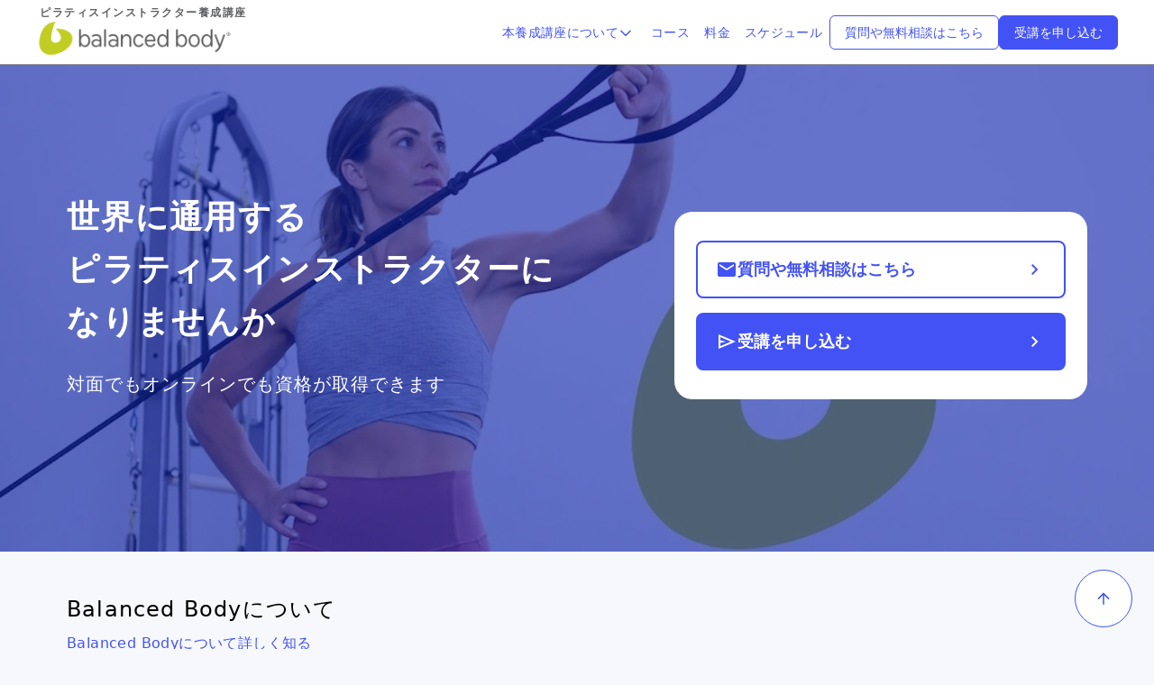

--- FILE ---
content_type: text/html
request_url: https://pilates-instructor.com/special-offer/
body_size: 11767
content:
<!doctype html>
<html lang="ja">
	<head>
    <meta name="sentry-trace" content="53e5f02f08a5e0523afb48c38924df76-360aac6172795e5d-1"/>
    <meta name="baggage" content="sentry-environment=production,sentry-release=b51a51e8904d2a955dca4a0f2c68f1d5742e3797,sentry-public_key=ae74c5f7b912fda07606eb2011642630,sentry-trace_id=53e5f02f08a5e0523afb48c38924df76,sentry-sample_rate=1,sentry-transaction=GET%20%2F,sentry-sampled=true"/>
    
<script >
    const f = window.fetch;
    if(f){
      window._sentryFetchProxy = function(...a){return f(...a)}
      window.fetch = function(...a){return window._sentryFetchProxy(...a)}
    }
</script>
		<title>Balanced Body®ピラティスインストラクター養成講座- 世界で通用するピラティスインストラクター資格取得</title>
		<link rel="icon" type="image/webp" href="/favicon.webp">
		<meta charset="utf-8" />
		<meta name="viewport" content="width=device-width, initial-scale=1" />
		<meta name="description" content="本校で指導資格が取得できるBalanced Bodyのピラティスインストラクター養成講座は、基礎解剖学と運動学の学習から始まります。せっかく学ぶならきちんとした知識をもったピラティスインストラクターに。本校では対面での受講だけではなく、完全オンラインでも世界に通用するピラティスインストラクター資格が取得できます。">
		
		<!-- Google tag (gtag.js) -->
		<script>
			window.dataLayer = window.dataLayer || [];
			function gtag(){dataLayer.push(arguments);}
			gtag('js', new Date());
			gtag('config', 'G-ZL015PNQ59');
		</script>

		<!-- Microsoft Clarity -->
		<script type="text/javascript">
			(function(c,l,a,r,i,t,y){
				c[a]=c[a]||function(){(c[a].q=c[a].q||[]).push(arguments)};
				t=l.createElement(r);t.async=1;t.src="https://www.clarity.ms/tag/"+i;
				y=l.getElementsByTagName(r)[0];y.parentNode.insertBefore(t,y);
			})(window, document, "clarity", "script", "nkyxzv7unf");
		</script>

		<!-- microCMS カスタムclass -->
		<style>
			article .text-red { color: #d64000; }
			article .text-blue { color: #4352F5; }
		</style>
		
		<!-- lite-youtube-embed -->
		<link rel="stylesheet" href="/lite-yt-embed.css" />
		<script src="/lite-yt-embed.js"></script>

		
		<link href="https://pilates-instructor.com/_app/immutable/assets/0.b8626bac.css" rel="stylesheet">
		<link href="https://pilates-instructor.com/_app/immutable/assets/2.db67cac4.css" rel="stylesheet">
		<link href="https://pilates-instructor.com/_app/immutable/assets/card-link.ffcde105.css" rel="stylesheet">
		<link rel="modulepreload" href="https://pilates-instructor.com/_app/immutable/entry/start.4ae9c7de.js">
		<link rel="modulepreload" href="https://pilates-instructor.com/_app/immutable/chunks/index.0c115bf7.js">
		<link rel="modulepreload" href="https://pilates-instructor.com/_app/immutable/chunks/singletons.47602ad4.js">
		<link rel="modulepreload" href="https://pilates-instructor.com/_app/immutable/chunks/paths.1ee26056.js">
		<link rel="modulepreload" href="https://pilates-instructor.com/_app/immutable/entry/app.f1590b61.js">
		<link rel="modulepreload" href="https://pilates-instructor.com/_app/immutable/chunks/stores.838a06aa.js">
		<link rel="modulepreload" href="https://pilates-instructor.com/_app/immutable/chunks/trace.fb7f1b52.js">
		<link rel="modulepreload" href="https://pilates-instructor.com/_app/immutable/chunks/_sentry-release-injection-file.c7d69d00.js">
		<link rel="modulepreload" href="https://pilates-instructor.com/_app/immutable/nodes/0.77294ecb.js">
		<link rel="modulepreload" href="https://pilates-instructor.com/_app/immutable/chunks/close-svg.e55ceb9a.js">
		<link rel="modulepreload" href="https://pilates-instructor.com/_app/immutable/chunks/arrow-forward-svg.de788ef2.js">
		<link rel="modulepreload" href="https://pilates-instructor.com/_app/immutable/chunks/arrow-right.73914073.js">
		<link rel="modulepreload" href="https://pilates-instructor.com/_app/immutable/nodes/2.4f1121b3.js">
		<link rel="modulepreload" href="https://pilates-instructor.com/_app/immutable/chunks/card-link.8abf9be1.js">
	</head>
	<body data-sveltekit-preload-data="hover">
		<div style="display: contents">



<header class="fixed w-screen h-[72px] bg-white border-b border-solid border-borderGray text-textBlack z-10"><div class="flex items-center justify-between h-full px-4 sm:px-10"><a href="/" class=""><h1 class="font-semibold tracking-wider flex flex-col items-start justify-center"><small class="pl-1 text-textBalancedBodyGray text-xs">ピラティスインストラクター養成講座
        </small>
        <img src="/balanced-body-logo.webp" alt="Balanced Bodyのロゴ" class="h-12 aspect-[1000/211] -mt-1 -ml-1"></h1></a>

    <div class="sm:hidden">
<button class="flex items-center"><svg xmlns="http://www.w3.org/2000/svg" width="24" height="24" viewBox="0 -960 960 960"><path d="M120-240v-80h720v80H120Zm0-200v-80h720v80H120Zm0-200v-80h720v80H120Z" fill="#5F6062"></path></svg>
  <div class="text-sm text-textBalancedBodyGray ml-1">メニュー
  </div></button>





<div class="fixed top-0 w-[70vw] h-svh bg-white z-30" style="right: -70vw; transition: right .3s;"><div class="overflow-y-scroll w-full h-full pb-10">
    <div class="w-full h-[72px] border-b border-solid border-borderGray"><div class="flex items-center justify-between h-full px-4 sm:px-10"><div></div>
        <button class="flex items-center"><svg xmlns="http://www.w3.org/2000/svg" width="24" height="24" viewBox="0 -960 960 960"><path d="m256-200-56-56 224-224-224-224 56-56 224 224 224-224 56 56-224 224 224 224-56 56-224-224-224 224Z" fill="#1A1A1C"></path></svg>
          <div class="text-sm ml-1">閉じる
          </div></button></div></div>

    
    <div class="mt-6 px-6"><a href="/contact/" target="_blank" class="border border-solid border-action rounded-lg flex items-center justify-between py-3 px-4 mb-4"><div class="text-sm text-action tracking-wide">質問や無料相談はこちら
        </div>
        <svg xmlns="http://www.w3.org/2000/svg" width="16" height="16" viewBox="0 -960 960 960"><path d="M504-480 320-664l56-56 240 240-240 240-56-56 184-184Z" fill="#4352F5"></path></svg></a>

      <a href="/entry/" target="_blank" class="border border-solid border-action bg-action text-white rounded-lg flex items-center justify-between py-3 px-4 mb-6"><div class="text-sm tracking-wide">受講を申し込む
        </div>
        <svg xmlns="http://www.w3.org/2000/svg" width="16" height="16" viewBox="0 -960 960 960"><path d="M504-480 320-664l56-56 240 240-240 240-56-56 184-184Z" fill="#fff"></path></svg></a></div>

    
    <ul class="text-base tracking-wide pt-2"><li class="py-4 px-7"><a href="/about/" class="flex items-center justify-between"><div class="text-sm tracking-wide">Balanced Bodyとは</div>
            <svg xmlns="http://www.w3.org/2000/svg" width="16" height="16" viewBox="0 -960 960 960"><path d="M647-440H160v-80h487L423-744l57-56 320 320-320 320-57-56 224-224Z"></path></svg></a>
        </li><li class="py-4 px-7"><a href="/otherschools/" class="flex items-center justify-between"><div class="text-sm tracking-wide">ブリッジ制度</div>
            <svg xmlns="http://www.w3.org/2000/svg" width="16" height="16" viewBox="0 -960 960 960"><path d="M647-440H160v-80h487L423-744l57-56 320 320-320 320-57-56 224-224Z"></path></svg></a>
        </li><li class="py-4 px-7"><a href="/courses/" class="flex items-center justify-between"><div class="text-sm tracking-wide">コース</div>
            <svg xmlns="http://www.w3.org/2000/svg" width="16" height="16" viewBox="0 -960 960 960"><path d="M647-440H160v-80h487L423-744l57-56 320 320-320 320-57-56 224-224Z"></path></svg></a>
        </li><li class="py-4 px-7"><a href="/prices/" class="flex items-center justify-between"><div class="text-sm tracking-wide">料金</div>
            <svg xmlns="http://www.w3.org/2000/svg" width="16" height="16" viewBox="0 -960 960 960"><path d="M647-440H160v-80h487L423-744l57-56 320 320-320 320-57-56 224-224Z"></path></svg></a>
        </li><li class="py-4 px-7"><a href="/schedule/" class="flex items-center justify-between"><div class="text-sm tracking-wide">スケジュール</div>
            <svg xmlns="http://www.w3.org/2000/svg" width="16" height="16" viewBox="0 -960 960 960"><path d="M647-440H160v-80h487L423-744l57-56 320 320-320 320-57-56 224-224Z"></path></svg></a>
        </li><li class="py-4 px-7"><a href="/master-instructor/" class="flex items-center justify-between"><div class="text-sm tracking-wide">講師紹介</div>
            <svg xmlns="http://www.w3.org/2000/svg" width="16" height="16" viewBox="0 -960 960 960"><path d="M647-440H160v-80h487L423-744l57-56 320 320-320 320-57-56 224-224Z"></path></svg></a>
        </li><li class="py-4 px-7"><a href="/access/" class="flex items-center justify-between"><div class="text-sm tracking-wide">受講会場</div>
            <svg xmlns="http://www.w3.org/2000/svg" width="16" height="16" viewBox="0 -960 960 960"><path d="M647-440H160v-80h487L423-744l57-56 320 320-320 320-57-56 224-224Z"></path></svg></a>
        </li><li class="py-4 px-7"><a href="/feedback/" class="flex items-center justify-between"><div class="text-sm tracking-wide">受講生の声</div>
            <svg xmlns="http://www.w3.org/2000/svg" width="16" height="16" viewBox="0 -960 960 960"><path d="M647-440H160v-80h487L423-744l57-56 320 320-320 320-57-56 224-224Z"></path></svg></a>
        </li><li class="py-4 px-7"><a href="/followup/" class="flex items-center justify-between"><div class="text-sm tracking-wide">フォローアップ</div>
            <svg xmlns="http://www.w3.org/2000/svg" width="16" height="16" viewBox="0 -960 960 960"><path d="M647-440H160v-80h487L423-744l57-56 320 320-320 320-57-56 224-224Z"></path></svg></a>
        </li><li class="py-4 px-7"><a href="/faq/" class="flex items-center justify-between"><div class="text-sm tracking-wide">よくあるご質問</div>
            <svg xmlns="http://www.w3.org/2000/svg" width="16" height="16" viewBox="0 -960 960 960"><path d="M647-440H160v-80h487L423-744l57-56 320 320-320 320-57-56 224-224Z"></path></svg></a>
        </li><li class="py-4 px-7"><a href="/news/" class="flex items-center justify-between"><div class="text-sm tracking-wide">お知らせ</div>
            <svg xmlns="http://www.w3.org/2000/svg" width="16" height="16" viewBox="0 -960 960 960"><path d="M647-440H160v-80h487L423-744l57-56 320 320-320 320-57-56 224-224Z"></path></svg></a>
        </li></ul></div></div></div>
      
      <div class="hidden sm:flex sm:items-center sm:gap-x-4"><nav><ul class="flex items-center gap-x-4 svelte-1amkvdv"><li class="relative svelte-1amkvdv"><details class="relative svelte-1amkvdv"><summary class="cursor-pointer rounded-[10px] p-1 svelte-1amkvdv" style="list-style: none;"><div class="flex items-center gap-x-1 py-1 px-2"><p class="text-action text-sm">本養成講座について</p>
                <svg viewBox="0 0 16 16" fill="none" xmlns="http://www.w3.org/2000/svg" width="16" height="16" aria-hidden="true" style="flex-shrink: 0;" class="svelte-1amkvdv"><path d="M13 6.33337L8 11.3334L3 6.33337" fill="#FFF" stroke="#4352F5" stroke-width="1.5" stroke-linecap="round" stroke-linejoin="round"></path></svg>
              </div></summary>
            <div class="absolute top-12 bg-white rounded-[10px] shadow-lg shadow-borderGray z-10"><ul class="py-2 svelte-1amkvdv"><li class="svelte-1amkvdv"><a href="/about/" class="block px-6 w-80 hover:underline"><div class="flex items-center justify-between border-b border-solid border-bgGray py-4"><p class="text-sm">Balanced Bodyとは</p>
                        <svg xmlns="http://www.w3.org/2000/svg" width="16" height="16" viewBox="0 -960 960 960" class="svelte-1amkvdv"><path d="M647-440H160v-80h487L423-744l57-56 320 320-320 320-57-56 224-224Z" stroke="#4352F5"></path></svg>
                      </div></a>
                  </li><li class="svelte-1amkvdv"><a href="/master-instructor/" class="block px-6 w-80 hover:underline"><div class="flex items-center justify-between border-b border-solid border-bgGray py-4"><p class="text-sm">講師紹介</p>
                        <svg xmlns="http://www.w3.org/2000/svg" width="16" height="16" viewBox="0 -960 960 960" class="svelte-1amkvdv"><path d="M647-440H160v-80h487L423-744l57-56 320 320-320 320-57-56 224-224Z" stroke="#4352F5"></path></svg>
                      </div></a>
                  </li><li class="svelte-1amkvdv"><a href="/access/" class="block px-6 w-80 hover:underline"><div class="flex items-center justify-between border-b border-solid border-bgGray py-4"><p class="text-sm">受講会場</p>
                        <svg xmlns="http://www.w3.org/2000/svg" width="16" height="16" viewBox="0 -960 960 960" class="svelte-1amkvdv"><path d="M647-440H160v-80h487L423-744l57-56 320 320-320 320-57-56 224-224Z" stroke="#4352F5"></path></svg>
                      </div></a>
                  </li><li class="svelte-1amkvdv"><a href="/feedback/" class="block px-6 w-80 hover:underline"><div class="flex items-center justify-between border-b border-solid border-bgGray py-4"><p class="text-sm">受講生の声</p>
                        <svg xmlns="http://www.w3.org/2000/svg" width="16" height="16" viewBox="0 -960 960 960" class="svelte-1amkvdv"><path d="M647-440H160v-80h487L423-744l57-56 320 320-320 320-57-56 224-224Z" stroke="#4352F5"></path></svg>
                      </div></a>
                  </li><li class="svelte-1amkvdv"><a href="/followup/" class="block px-6 w-80 hover:underline"><div class="flex items-center justify-between border-b border-solid border-bgGray py-4"><p class="text-sm">フォローアップ</p>
                        <svg xmlns="http://www.w3.org/2000/svg" width="16" height="16" viewBox="0 -960 960 960" class="svelte-1amkvdv"><path d="M647-440H160v-80h487L423-744l57-56 320 320-320 320-57-56 224-224Z" stroke="#4352F5"></path></svg>
                      </div></a>
                  </li><li class="svelte-1amkvdv"><a href="/faq/" class="block px-6 w-80 hover:underline"><div class="flex items-center justify-between border-b border-solid border-bgGray py-4"><p class="text-sm">よくあるご質問</p>
                        <svg xmlns="http://www.w3.org/2000/svg" width="16" height="16" viewBox="0 -960 960 960" class="svelte-1amkvdv"><path d="M647-440H160v-80h487L423-744l57-56 320 320-320 320-57-56 224-224Z" stroke="#4352F5"></path></svg>
                      </div></a>
                  </li>
              </ul></div>
          </details>
        
      </li><li class="relative svelte-1amkvdv">
        <a href="/courses/"><p class="text-action text-sm py-1 px-2">コース</p>
          </a>
      </li><li class="relative svelte-1amkvdv">
        <a href="/prices/"><p class="text-action text-sm py-1 px-2">料金</p>
          </a>
      </li><li class="relative svelte-1amkvdv">
        <a href="/schedule/"><p class="text-action text-sm py-1 px-2">スケジュール</p>
          </a>
      </li></ul></nav>
        <a href="/contact/" target="_blank" class="border border-solid border-action rounded-md px-4 py-2 text-sm text-action hover:opacity-70">質問や無料相談はこちら
        </a>
        <a href="/entry/" target="_blank" class="border border-solid border-action rounded-md px-4 py-2 text-sm text-white bg-action hover:opacity-70">受講を申し込む
        </a></div></div></header>

<main class="pt-[72px] min-h-[calc(100vh_-_350px)] sm:min-h-[calc(100vh_-_256px)] bg-bgGray"><div><div class="relative h-[360px] sm:h-[540px]"><div class="main-visual absolute w-full h-full svelte-87s695"><img src="/first-view-woman-arm-pull-600px.webp" alt="世界に通用するピラティスインストラクターになりませんか" class="absolute w-full h-full object-cover svelte-87s695" fetchpriority="high">
      <div class="bg-[#021AAB] opacity-60 w-full h-full"></div></div>
    
    <div class="sm:w-[1132px] sm:mx-auto sm:relative sm:top-[140px] sm:flex sm:items-center sm:justify-between"><div class="text-white absolute top-20 left-0 right-0 px-6 sm:static sm:px-0"><h2 class="text-2xl font-bold tracking-wider leading-relaxed mb-6 sm:text-4xl sm:leading-relaxed">世界に通用する<br>
          ピラティスインストラクターに<br>
          なりませんか
        </h2>
        
        <p class="text-lg tracking-wider leading-relaxed mb-6 sm:text-xl sm:leading-relaxed">対面でもオンラインでも<br class="sm:hidden">資格が取得できます
        </p></div>

      <div class="hidden sm:block bg-white static w-[458px] py-8 px-6 rounded-[20px]"><div><div class="grid grid-cols-1 gap-y-4">
    <a href="/contact/" target="_blank" class="w-full px-5 flex items-center justify-between rounded-lg bg-white text-primary border-primary border-solid border-2 box-border min-h-16 hover:opacity-70 svelte-ahz6ox"><div class="flex items-center gap-x-2"><svg xmlns="http://www.w3.org/2000/svg" width="24" height="24" viewBox="0 0 24 24"><path d="M0 0h24v24H0z" fill="none"></path><path d="M20 4H4c-1.1 0-1.99.9-1.99 2L2 18c0 1.1.9 2 2 2h16c1.1 0 2-.9 2-2V6c0-1.1-.9-2-2-2zm0 4l-8 5-8-5V6l8 5 8-5v2z" fill="#4352F5"></path></svg>
        <div class="font-bold text-lg">質問や無料相談はこちら
        </div></div>
      <svg xmlns="http://www.w3.org/2000/svg" width="24" height="24" viewBox="0 -960 960 960"><path d="M504-480 320-664l56-56 240 240-240 240-56-56 184-184Z" fill="#4352F5"></path></svg></a>

    
    <a href="/entry/" target="_blank" class="w-full px-5 flex items-center justify-between rounded-lg bg-primary text-white border-primary border-solid border-2 min-h-16 hover:opacity-70 svelte-ahz6ox"><div class="flex items-center gap-x-2"><svg xmlns="http://www.w3.org/2000/svg" viewBox="0 -960 960 960" width="24px" height="24" fill="#FFF"><path d="M120-160v-640l760 320-760 320Zm80-120 474-200-474-200v140l240 60-240 60v140Zm0 0v-400 400Z"></path></svg>
        <div class="font-bold text-lg">受講を申し込む
        </div></div>
      <svg xmlns="http://www.w3.org/2000/svg" width="24" height="24" viewBox="0 -960 960 960"><path d="M504-480 320-664l56-56 240 240-240 240-56-56 184-184Z" fill="#FFF"></path></svg></a></div></div></div></div></div></div>

<div class="bg-bgGray px-6 pb-8 h-56 relative sm:hidden"><div class="bg-white absolute h-56 -top-6 left-0 right-0 py-8 px-6 rounded-t-[20px]"><div><div class="grid grid-cols-1 gap-y-4">
    <a href="/contact/" target="_blank" class="w-full px-5 flex items-center justify-between rounded-lg bg-white text-primary border-primary border-solid border-2 box-border min-h-16 hover:opacity-70 svelte-ahz6ox"><div class="flex items-center gap-x-2"><svg xmlns="http://www.w3.org/2000/svg" width="24" height="24" viewBox="0 0 24 24"><path d="M0 0h24v24H0z" fill="none"></path><path d="M20 4H4c-1.1 0-1.99.9-1.99 2L2 18c0 1.1.9 2 2 2h16c1.1 0 2-.9 2-2V6c0-1.1-.9-2-2-2zm0 4l-8 5-8-5V6l8 5 8-5v2z" fill="#4352F5"></path></svg>
        <div class="font-bold text-lg">質問や無料相談はこちら
        </div></div>
      <svg xmlns="http://www.w3.org/2000/svg" width="24" height="24" viewBox="0 -960 960 960"><path d="M504-480 320-664l56-56 240 240-240 240-56-56 184-184Z" fill="#4352F5"></path></svg></a>

    
    <a href="/entry/" target="_blank" class="w-full px-5 flex items-center justify-between rounded-lg bg-primary text-white border-primary border-solid border-2 min-h-16 hover:opacity-70 svelte-ahz6ox"><div class="flex items-center gap-x-2"><svg xmlns="http://www.w3.org/2000/svg" viewBox="0 -960 960 960" width="24px" height="24" fill="#FFF"><path d="M120-160v-640l760 320-760 320Zm80-120 474-200-474-200v140l240 60-240 60v140Zm0 0v-400 400Z"></path></svg>
        <div class="font-bold text-lg">受講を申し込む
        </div></div>
      <svg xmlns="http://www.w3.org/2000/svg" width="24" height="24" viewBox="0 -960 960 960"><path d="M504-480 320-664l56-56 240 240-240 240-56-56 184-184Z" fill="#FFF"></path></svg></a></div></div></div></div>

<div class="bg-bgGray px-6"><div class="sm:w-[1132px] sm:mx-auto pt-2 pb-4 sm:pt-12 sm:pb-8"><h2 class="mb-2">Balanced Bodyについて
    </h2>
    <a href="/about/" class="text-primary underline flex items-center"><p>Balanced Bodyについて詳しく知る
      </p></a>
    <p class="mt-8">本校で指導資格が取得できるBalanced Bodyのピラティスインストラクター養成講座は、基礎解剖学と運動学の学習から始まります。<br>
      <br class="sm:hidden">
      せっかく学ぶならきちんとした知識をもったピラティスインストラクターに。<br>
      <br class="sm:hidden">
      本校では対面での受講だけではなく、完全オンラインでも世界に通用するピラティスインストラクター資格が取得できます。
      <a href="/about/" class="inline-flex border border-solid border-action fill-action rounded-full py-1 px-2 mt-[2px] hover:bg-action hover:fill-white" aria-label="Balanced Bodyについて詳しく知る"><svg xmlns="http://www.w3.org/2000/svg" width="14" height="14" viewBox="0 -960 960 960"><path d="M647-440H160v-80h487L423-744l57-56 320 320-320 320-57-56 224-224Z"></path></svg></a></p></div></div>


<div class="px-6 py-8 bg-bgGray"><div class="grid grid-cols-1 gap-4 sm:w-[1132px] sm:mx-auto sm:grid-cols-3 sm:gap-x-8"><a href="/courses/" data-border="false" data-large="false" class="block data-[border=true]:border border-solid border-borderGray bg-white p-4 data-[large=true]:py-8 data-[large=true]:px-6 rounded-lg hover:outline hover:outline-2 svelte-13tf5c5"><div class="w-8 h-8 mb-8 sm:w-14 sm:h-14 sm:mb-8 svelte-13tf5c5"><svg xmlns="http://www.w3.org/2000/svg" viewBox="0 -960 960 960" width="24px" height="24px"><path d="M260-320q47 0 91.5 10.5T440-278v-394q-41-24-87-36t-93-12q-36 0-71.5 7T120-692v396q35-12 69.5-18t70.5-6Zm260 42q44-21 88.5-31.5T700-320q36 0 70.5 6t69.5 18v-396q-33-14-68.5-21t-71.5-7q-47 0-93 12t-87 36v394Zm-40 118q-48-38-104-59t-116-21q-42 0-82.5 11T100-198q-21 11-40.5-1T40-234v-482q0-11 5.5-21T62-752q46-24 96-36t102-12q58 0 113.5 15T480-740q51-30 106.5-45T700-800q52 0 102 12t96 36q11 5 16.5 15t5.5 21v482q0 23-19.5 35t-40.5 1q-37-20-77.5-31T700-240q-60 0-116 21t-104 59ZM280-494Z"></path></svg></div>
  <div class="flex items-center justify-between svelte-13tf5c5"><div data-large="false" class="font-bold tracking-wide data-[large=true]:text-xl svelte-13tf5c5">コース</div>
    <div class="shrink-0 svelte-13tf5c5"><svg xmlns="http://www.w3.org/2000/svg" width="16" height="16" viewBox="0 -960 960 960"><path d="M647-440H160v-80h487L423-744l57-56 320 320-320 320-57-56 224-224Z"></path></svg></div></div>
  <p data-large="false" class="mt-2 data-[large=true]:mt-4 text-textGray text-sm tracking-wide leading-6 svelte-13tf5c5">Balanced Bodyピラティスインストラクター養成講座は、マット、リフォーマー、AI3D解剖学、動きの原則の4つのコースを受講します</p></a><a href="/prices/" data-border="false" data-large="false" class="block data-[border=true]:border border-solid border-borderGray bg-white p-4 data-[large=true]:py-8 data-[large=true]:px-6 rounded-lg hover:outline hover:outline-2 svelte-13tf5c5"><div class="w-8 h-8 mb-8 sm:w-14 sm:h-14 sm:mb-8 svelte-13tf5c5"><svg xmlns="http://www.w3.org/2000/svg" viewBox="0 -960 960 960" width="24px" height="24px"><path d="M440-120v-160H240v-80h200v-80H240v-80h163L200-840h95l185 292 185-292h95L557-520h163v80H520v80h200v80H520v160h-80Z"></path></svg></div>
  <div class="flex items-center justify-between svelte-13tf5c5"><div data-large="false" class="font-bold tracking-wide data-[large=true]:text-xl svelte-13tf5c5">料金</div>
    <div class="shrink-0 svelte-13tf5c5"><svg xmlns="http://www.w3.org/2000/svg" width="16" height="16" viewBox="0 -960 960 960"><path d="M647-440H160v-80h487L423-744l57-56 320 320-320 320-57-56 224-224Z"></path></svg></div></div>
  <p data-large="false" class="mt-2 data-[large=true]:mt-4 text-textGray text-sm tracking-wide leading-6 svelte-13tf5c5">4つのコースに対して、単科受講と一括プランから選べます</p></a><a href="/schedule/" data-border="false" data-large="false" class="block data-[border=true]:border border-solid border-borderGray bg-white p-4 data-[large=true]:py-8 data-[large=true]:px-6 rounded-lg hover:outline hover:outline-2 svelte-13tf5c5"><div class="w-8 h-8 mb-8 sm:w-14 sm:h-14 sm:mb-8 svelte-13tf5c5"><svg xmlns="http://www.w3.org/2000/svg" viewBox="0 -960 960 960" width="24px" height="24px"><path d="M200-80q-33 0-56.5-23.5T120-160v-560q0-33 23.5-56.5T200-800h40v-80h80v80h320v-80h80v80h40q33 0 56.5 23.5T840-720v560q0 33-23.5 56.5T760-80H200Zm0-80h560v-400H200v400Zm0-480h560v-80H200v80Zm0 0v-80 80Zm280 240q-17 0-28.5-11.5T440-440q0-17 11.5-28.5T480-480q17 0 28.5 11.5T520-440q0 17-11.5 28.5T480-400Zm-160 0q-17 0-28.5-11.5T280-440q0-17 11.5-28.5T320-480q17 0 28.5 11.5T360-440q0 17-11.5 28.5T320-400Zm320 0q-17 0-28.5-11.5T600-440q0-17 11.5-28.5T640-480q17 0 28.5 11.5T680-440q0 17-11.5 28.5T640-400ZM480-240q-17 0-28.5-11.5T440-280q0-17 11.5-28.5T480-320q17 0 28.5 11.5T520-280q0 17-11.5 28.5T480-240Zm-160 0q-17 0-28.5-11.5T280-280q0-17 11.5-28.5T320-320q17 0 28.5 11.5T360-280q0 17-11.5 28.5T320-240Zm320 0q-17 0-28.5-11.5T600-280q0-17 11.5-28.5T640-320q17 0 28.5 11.5T680-280q0 17-11.5 28.5T640-240Z"></path></svg></div>
  <div class="flex items-center justify-between svelte-13tf5c5"><div data-large="false" class="font-bold tracking-wide data-[large=true]:text-xl svelte-13tf5c5">スケジュール</div>
    <div class="shrink-0 svelte-13tf5c5"><svg xmlns="http://www.w3.org/2000/svg" width="16" height="16" viewBox="0 -960 960 960"><path d="M647-440H160v-80h487L423-744l57-56 320 320-320 320-57-56 224-224Z"></path></svg></div></div>
  <p data-large="false" class="mt-2 data-[large=true]:mt-4 text-textGray text-sm tracking-wide leading-6 svelte-13tf5c5">各コースの直近の開催スケジュールです</p></a>
    <a href="/otherschools/" data-border="false" data-large="false" class="block data-[border=true]:border border-solid border-borderGray bg-white p-4 data-[large=true]:py-8 data-[large=true]:px-6 rounded-lg hover:outline hover:outline-2 svelte-13tf5c5">
  <div class="flex items-center justify-between svelte-13tf5c5"><div data-large="false" class="font-bold tracking-wide data-[large=true]:text-xl svelte-13tf5c5">ブリッジ制度</div>
    <div class="shrink-0 svelte-13tf5c5"><svg xmlns="http://www.w3.org/2000/svg" width="16" height="16" viewBox="0 -960 960 960"><path d="M647-440H160v-80h487L423-744l57-56 320 320-320 320-57-56 224-224Z"></path></svg></div></div>
  <p data-large="false" class="mt-2 data-[large=true]:mt-4 text-textGray text-sm tracking-wide leading-6 svelte-13tf5c5">他の流派/団体の方でBalanced Body認定資格に興味のある方はブリッジ制度をご利用ください。</p></a>
    <a href="/followup/" data-border="false" data-large="false" class="block data-[border=true]:border border-solid border-borderGray bg-white p-4 data-[large=true]:py-8 data-[large=true]:px-6 rounded-lg hover:outline hover:outline-2 svelte-13tf5c5">
  <div class="flex items-center justify-between svelte-13tf5c5"><div data-large="false" class="font-bold tracking-wide data-[large=true]:text-xl svelte-13tf5c5">フォローアップ</div>
    <div class="shrink-0 svelte-13tf5c5"><svg xmlns="http://www.w3.org/2000/svg" width="16" height="16" viewBox="0 -960 960 960"><path d="M647-440H160v-80h487L423-744l57-56 320 320-320 320-57-56 224-224Z"></path></svg></div></div>
  <p data-large="false" class="mt-2 data-[large=true]:mt-4 text-textGray text-sm tracking-wide leading-6 svelte-13tf5c5">受講中や資格取得後も、様々な講座やレッスンで学びをサポートします。</p></a>
    
    <div class="hidden sm:block"><a href="/faq/" data-border="false" data-large="false" class="block data-[border=true]:border border-solid border-borderGray bg-white p-4 data-[large=true]:py-8 data-[large=true]:px-6 rounded-lg hover:outline hover:outline-2 svelte-13tf5c5">
  <div class="flex items-center justify-between svelte-13tf5c5"><div data-large="false" class="font-bold tracking-wide data-[large=true]:text-xl svelte-13tf5c5">よくあるご質問</div>
    <div class="shrink-0 svelte-13tf5c5"><svg xmlns="http://www.w3.org/2000/svg" width="16" height="16" viewBox="0 -960 960 960"><path d="M647-440H160v-80h487L423-744l57-56 320 320-320 320-57-56 224-224Z"></path></svg></div></div>
  <p data-large="false" class="mt-2 data-[large=true]:mt-4 text-textGray text-sm tracking-wide leading-6 svelte-13tf5c5">資格取得までの流れやお支払いのタイミングなど、お問い合わせの多いご質問をまとめました。</p></a></div>
    
    <div class="bg-white p-4 sm:hidden"><div class="font-bold tracking-wide data-[large=true]:text-xl">お申し込み
      </div>
      <p class="mt-2 data-[large=true]:mt-4 text-textGray text-sm tracking-wide leading-6 mb-4">対面でもオンラインでも受講できます
      </p>
      <a href="/entry/" target="_blank" class="w-full min-h-12 pl-3 pr-1 py-2 flex items-center justify-between rounded-lg bg-primary text-white border-primary border-solid border-2 hover:opacity-70"><div class="flex items-center gap-x-2"><svg xmlns="http://www.w3.org/2000/svg" viewBox="0 -960 960 960" width="24px" height="24" fill="#FFF"><path d="M120-160v-640l760 320-760 320Zm80-120 474-200-474-200v140l240 60-240 60v140Zm0 0v-400 400Z"></path></svg>
          <div class="font-bold text-base">受講を申し込む
          </div></div>
        <svg xmlns="http://www.w3.org/2000/svg" width="24" height="24" viewBox="0 -960 960 960"><path d="M504-480 320-664l56-56 240 240-240 240-56-56 184-184Z" fill="#FFF"></path></svg></a></div></div></div>


<div class="bg-bgGray pb-8"><div class="bg-white rounded-[20px] py-10 px-6 sm:w-[1132px] sm:mx-auto"><h2>紹介動画
    </h2>
    <div class="grid grid-cols-1 gap-y-8 sm:grid-cols-2 sm:gap-y-0 sm:gap-x-8"><div><p class="mb-2">マットインストラクター養成講座の講座内容についてのご紹介</p>
        <div class="relative w-full pb-[56.25%] h-0 overflow-hidden"></div></div>
      <div><p class="mb-2">養成講座受講にあたって、講師からのメッセージ</p>
        <div class="relative w-full pb-[56.25%] h-0 overflow-hidden"></div></div></div>
    <div class="mt-10"><h2>世界で通用するマットピラティスインストラクターになりたい方へ
      </h2>
      <p>オンライン開講の養成コースで、ご自宅等でBalanced Body認定マットピラティスインストラクターの資格取得を目指せます。<br>
        <br>
        インストラクター資格は、あなたのスキルアップ・キャリアチェンジの大きな武器になります。ピラティスインストラクターは定年などの制限・条件に縛られることなく、お客様がいらっしゃれば長くあなたの強みとして活かせ、あなたのライフスタイルに合わせた働き方を実現することができる資格です。<br>
        ピラティスインストラクター資格には様々な団体やレベルがありますが、ぜひ世界で認められ、通用する資格を取得して、ご自身の未来の選択肢を広げてみませんか。<br>
        <br>
        また、最近ではインストラクターになることを目標にするだけではなく、あなた自身の健康な生活を、あなた自身でメンテナンスできるよう、自分の体の仕組みとその向き合い方を勉強したいという受講目的の方も増えてきています。自身の体をいたわりながら、今の仕事を長く、パフォーマンスを上げながら継続し、家族や友人に何かアドバイスを求められた時には周りの人たちに、認定インストラクターとしてアドバイスや指導を行うことができる。<br>
        そんなあなたのような方が増えてきています。<br>
        <br>
        ぜひこのページにたどり着けたことをきっかけに、なにを目的にインストラクター資格に興味をお持ちになったのか、改めて考えていただけると幸いです。
      </p>
      <p class="mt-8"><span class="text-lg">萩野 佳央理</span><br>
        Pilates StudioV8代表<br>
        Balanced Body認定マスターインストラクター
      </p></div></div></div>

<div class="bg-bgGray pb-8"><div class="grid grid-cols-1 gap-y-6 sm:w-[1132px] sm:mx-auto sm:grid sm:grid-cols-3 sm:gap-x-6 sm:gap-y-0">
    <div class="bg-white rounded-[20px] py-10 px-6 flex flex-col"><div><h2>講師
        </h2>
        <h3 class="hidden sm:block mt-0 mb-4">萩野佳央理
        </h3>
        <div class="relative w-full h-64 sm:h-[260px] overflow-hidden rounded-lg"><img src="/lecturer-kaori.webp" loading="lazy" class="absolute top-1/4 left-1/2 transform -translate-x-1/2 -translate-y-1/4 w-full h-auto" alt="担当講師 萩野佳央理"></div>
        <h3 class="block sm:hidden mt-6 mb-2">萩野佳央理
        </h3></div>
      <div class="flex-1 flex flex-col justify-between"><p class="mt-0 sm:mt-6">Balanced Body 認定ピラティスマスターインストラクター
        </p>
        <a href="/master-instructor/" class="mt-2 text-primary underline flex items-center"><p>詳しいプロフィールはこちら
          </p></a></div></div>

    
    <div class="bg-white rounded-[20px] py-10 px-6 flex flex-col"><div><h2>受講会場
        </h2>
        <h3>ピラティススタジオV8
        </h3>
        <div class="h-[400px] sm:h-[260px]"><iframe title="ピラティススタジオV8 雪ノ下アカデミー" src="" width="100%" height="100%" style="border:0;" loading="lazy" referrerpolicy="no-referrer-when-downgrade"></iframe></div></div>
      <div class="flex-1 flex flex-col justify-between"><address class="mt-6 tracking-wide leading-7 not-italic">〒248-0005<br>
          神奈川県鎌倉市雪ノ下1-9-30 田中屋ビル2階
        </address>
        <a href="/access/" class="mt-2 text-primary underline flex items-center"><p>アクセスを詳しく確認する
          </p></a></div></div>

    
    <div class="hidden sm:flex bg-white rounded-[20px] py-10 px-6 flex-col justify-between"><div><h2>お知らせ
        </h2>
        <div class="grid grid-cols-1 gap-y-4"><a href="/news/l1ryj_bycz6/" data-border="true" data-large="false" class="block data-[border=true]:border border-solid border-borderGray bg-white p-4 data-[large=true]:py-8 data-[large=true]:px-6 rounded-lg hover:outline hover:outline-2 svelte-13tf5c5">
  <div class="flex items-center justify-between svelte-13tf5c5"><div data-large="false" class="font-bold tracking-wide data-[large=true]:text-xl svelte-13tf5c5">2025年8月9日に「見る目と変える力 足関節と足部 編」を開講します</div>
    <div class="shrink-0 svelte-13tf5c5"><svg xmlns="http://www.w3.org/2000/svg" width="16" height="16" viewBox="0 -960 960 960"><path d="M647-440H160v-80h487L423-744l57-56 320 320-320 320-57-56 224-224Z"></path></svg></div></div>
  </a><a href="/news/i7pm__bgw/" data-border="true" data-large="false" class="block data-[border=true]:border border-solid border-borderGray bg-white p-4 data-[large=true]:py-8 data-[large=true]:px-6 rounded-lg hover:outline hover:outline-2 svelte-13tf5c5">
  <div class="flex items-center justify-between svelte-13tf5c5"><div data-large="false" class="font-bold tracking-wide data-[large=true]:text-xl svelte-13tf5c5">Balanced BodyのCoreAlign（コアアライン）体験&amp;養成講座相談会開催のお知らせ</div>
    <div class="shrink-0 svelte-13tf5c5"><svg xmlns="http://www.w3.org/2000/svg" width="16" height="16" viewBox="0 -960 960 960"><path d="M647-440H160v-80h487L423-744l57-56 320 320-320 320-57-56 224-224Z"></path></svg></div></div>
  </a><a href="/news/ymssouezr3q/" data-border="true" data-large="false" class="block data-[border=true]:border border-solid border-borderGray bg-white p-4 data-[large=true]:py-8 data-[large=true]:px-6 rounded-lg hover:outline hover:outline-2 svelte-13tf5c5">
  <div class="flex items-center justify-between svelte-13tf5c5"><div data-large="false" class="font-bold tracking-wide data-[large=true]:text-xl svelte-13tf5c5">2025年5月6日に「見る目と変える力 肩関節編」を開講します</div>
    <div class="shrink-0 svelte-13tf5c5"><svg xmlns="http://www.w3.org/2000/svg" width="16" height="16" viewBox="0 -960 960 960"><path d="M647-440H160v-80h487L423-744l57-56 320 320-320 320-57-56 224-224Z"></path></svg></div></div>
  </a><a href="/news/y_7se82u0/" data-border="true" data-large="false" class="block data-[border=true]:border border-solid border-borderGray bg-white p-4 data-[large=true]:py-8 data-[large=true]:px-6 rounded-lg hover:outline hover:outline-2 svelte-13tf5c5">
  <div class="flex items-center justify-between svelte-13tf5c5"><div data-large="false" class="font-bold tracking-wide data-[large=true]:text-xl svelte-13tf5c5">2025年開講 Balanced Body養成講座スケジュール公開とお申し込み受付開始について</div>
    <div class="shrink-0 svelte-13tf5c5"><svg xmlns="http://www.w3.org/2000/svg" width="16" height="16" viewBox="0 -960 960 960"><path d="M647-440H160v-80h487L423-744l57-56 320 320-320 320-57-56 224-224Z"></path></svg></div></div>
  </a><a href="/news/oormee6xjfr4/" data-border="true" data-large="false" class="block data-[border=true]:border border-solid border-borderGray bg-white p-4 data-[large=true]:py-8 data-[large=true]:px-6 rounded-lg hover:outline hover:outline-2 svelte-13tf5c5">
  <div class="flex items-center justify-between svelte-13tf5c5"><div data-large="false" class="font-bold tracking-wide data-[large=true]:text-xl svelte-13tf5c5">9月スタート一括コース特別受講料のご案内</div>
    <div class="shrink-0 svelte-13tf5c5"><svg xmlns="http://www.w3.org/2000/svg" width="16" height="16" viewBox="0 -960 960 960"><path d="M647-440H160v-80h487L423-744l57-56 320 320-320 320-57-56 224-224Z"></path></svg></div></div>
  </a><a href="/news/db99aztz_c/" data-border="true" data-large="false" class="block data-[border=true]:border border-solid border-borderGray bg-white p-4 data-[large=true]:py-8 data-[large=true]:px-6 rounded-lg hover:outline hover:outline-2 svelte-13tf5c5">
  <div class="flex items-center justify-between svelte-13tf5c5"><div data-large="false" class="font-bold tracking-wide data-[large=true]:text-xl svelte-13tf5c5">2024年8月スタート マット短期集中コース開講のお知らせ</div>
    <div class="shrink-0 svelte-13tf5c5"><svg xmlns="http://www.w3.org/2000/svg" width="16" height="16" viewBox="0 -960 960 960"><path d="M647-440H160v-80h487L423-744l57-56 320 320-320 320-57-56 224-224Z"></path></svg></div></div>
  </a><a href="/news/f1gyhsnwi8fb/" data-border="true" data-large="false" class="block data-[border=true]:border border-solid border-borderGray bg-white p-4 data-[large=true]:py-8 data-[large=true]:px-6 rounded-lg hover:outline hover:outline-2 svelte-13tf5c5">
  <div class="flex items-center justify-between svelte-13tf5c5"><div data-large="false" class="font-bold tracking-wide data-[large=true]:text-xl svelte-13tf5c5">Balanced Body認定インストラクター養成講座サイトリニューアルのお知らせ</div>
    <div class="shrink-0 svelte-13tf5c5"><svg xmlns="http://www.w3.org/2000/svg" width="16" height="16" viewBox="0 -960 960 960"><path d="M647-440H160v-80h487L423-744l57-56 320 320-320 320-57-56 224-224Z"></path></svg></div></div>
  </a></div></div>
      <div><a href="/news/" class="mt-2 text-primary underline flex items-center"><p>もっと見る
          </p></a></div></div>

    
    <div class="bg-white py-10 px-6 sm:hidden"><h2>お申し込み
      </h2>
      <p class="mb-4 -mt-4">対面でもオンラインでも受講できます
      </p>
      <a href="/entry/" target="_blank" class="w-full min-h-12 pl-3 pr-1 py-2 flex items-center justify-between rounded-lg bg-primary text-white border-primary border-solid border-2 hover:opacity-70"><div class="flex items-center gap-x-2"><svg xmlns="http://www.w3.org/2000/svg" viewBox="0 -960 960 960" width="24px" height="24" fill="#FFF"><path d="M120-160v-640l760 320-760 320Zm80-120 474-200-474-200v140l240 60-240 60v140Zm0 0v-400 400Z"></path></svg>
          <div class="font-bold text-base">受講を申し込む
          </div></div>
        <svg xmlns="http://www.w3.org/2000/svg" width="24" height="24" viewBox="0 -960 960 960"><path d="M504-480 320-664l56-56 240 240-240 240-56-56 184-184Z" fill="#FFF"></path></svg></a></div></div></div></main>

<button id="fab-scroll-top" title="Scroll Back To Top Button" class="fixed bottom-6 right-6 w-16 h-16 rounded-full border border-solid border-action bg-white flex items-center justify-center"><svg xmlns="http://www.w3.org/2000/svg" width="20" height="20" viewBox="0 -960 960 960"><path d="M440-160v-487L216-423l-56-57 320-320 320 320-56 57-224-224v487h-80Z" fill="#4352F5"></path></svg></button>




<footer data-bottom-space="false" class="bg-bgGray py-6 data-[bottom-space=true]:pb-32 sm:pt-16 sm:pb-16"><div class="px-6 sm:px-0 sm:w-[1132px] sm:mx-auto"><div class="flex flex-col sm:flex-row sm:justify-between">
      <div class="sm:max-w-[480px]"><h2 class="text-lg sm:text-xl mb-2 hover:text-action"><a href="https://interdigitate.co.jp/" target="_blank">株式会社インターディジテイト
          </a></h2>
        <p class="text-sm">©︎ Interdigitate Inc.
        </p>
        <div class="mt-8"><p class="text-sm leading-relaxed mb-4">私どもは、Balanced Body米国本部から直接認定を受けた育成センター<br class="hidden sm:block">（Authorized Training Center）です
          </p>
          <div class="grid grid-cols-1 gap-4 sm:grid-cols-2 max-w-[300px] sm:max-w-none"><img src="/atc1.webp" loading="lazy" alt="Balanced Body認定育成センター"><img src="/atc2.webp" loading="lazy" alt="Balanced Body認定育成センター"><img src="/atc3.webp" loading="lazy" alt="Balanced Body認定育成センター"><img src="/atc4.webp" loading="lazy" alt="Balanced Body認定育成センター"></div></div></div>
      
      <div class="grid grid-cols-1 grid-rows-[120px_1fr] sm:grid-rows-[88px_1fr_1fr]"><div class="hidden sm:block w-full"></div>
        <div class="flex items-center gap-6 mt-8 sm:my-0"><a href="https://www.instagram.com/v8_instructor_training/" target="_blank" class=""><svg class="bg-textGray rounded-full border-textGray border-solid border" viewBox="0 0 32 32" fill="none" xmlns="http://www.w3.org/2000/svg" width="44" height="44" role="img" aria-label="Instagram" style="flex-shrink:0"><path d="M16 18.8C14.5 18.8 13.2 17.6 13.2 16C13.2 14.5 14.4 13.2 16 13.2C17.5 13.2 18.8 14.4 18.8 16C18.8 17.5 17.5 18.8 16 18.8Z" fill="white"></path><path fill-rule="evenodd" clip-rule="evenodd" d="M19.4 9.2H12.6C11.8 9.3 11.4 9.4 11.1 9.5C10.7 9.6 10.4 9.8 10.1 10.1C9.86261 10.3374 9.75045 10.5748 9.61489 10.8617C9.57916 10.9373 9.5417 11.0166 9.5 11.1C9.48453 11.1464 9.46667 11.1952 9.44752 11.2475C9.34291 11.5333 9.2 11.9238 9.2 12.6V19.4C9.3 20.2 9.4 20.6 9.5 20.9C9.6 21.3 9.8 21.6 10.1 21.9C10.3374 22.1374 10.5748 22.2495 10.8617 22.3851C10.9374 22.4209 11.0165 22.4583 11.1 22.5C11.1464 22.5155 11.1952 22.5333 11.2475 22.5525C11.5333 22.6571 11.9238 22.8 12.6 22.8H19.4C20.2 22.7 20.6 22.6 20.9 22.5C21.3 22.4 21.6 22.2 21.9 21.9C22.1374 21.6626 22.2495 21.4252 22.3851 21.1383C22.4209 21.0626 22.4583 20.9835 22.5 20.9C22.5155 20.8536 22.5333 20.8048 22.5525 20.7525C22.6571 20.4667 22.8 20.0762 22.8 19.4V12.6C22.7 11.8 22.6 11.4 22.5 11.1C22.4 10.7 22.2 10.4 21.9 10.1C21.6626 9.86261 21.4252 9.75045 21.1383 9.61488C21.0627 9.57918 20.9833 9.54167 20.9 9.5C20.8536 9.48453 20.8048 9.46666 20.7525 9.44752C20.4667 9.3429 20.0762 9.2 19.4 9.2ZM16 11.7C13.6 11.7 11.7 13.6 11.7 16C11.7 18.4 13.6 20.3 16 20.3C18.4 20.3 20.3 18.4 20.3 16C20.3 13.6 18.4 11.7 16 11.7ZM21.4 11.6C21.4 12.1523 20.9523 12.6 20.4 12.6C19.8477 12.6 19.4 12.1523 19.4 11.6C19.4 11.0477 19.8477 10.6 20.4 10.6C20.9523 10.6 21.4 11.0477 21.4 11.6Z" fill="white"></path><path fill-rule="evenodd" clip-rule="evenodd" d="M0 16C0 7.16344 7.16344 0 16 0C24.8366 0 32 7.16344 32 16C32 24.8366 24.8366 32 16 32C7.16344 32 0 24.8366 0 16ZM12.6 7.7H19.4C20.3 7.8 20.9 7.9 21.4 8.1C22 8.4 22.4 8.6 22.9 9.1C23.4 9.6 23.7 10.1 23.9 10.6C24.1 11.1 24.3 11.7 24.3 12.6V19.4C24.2 20.3 24.1 20.9 23.9 21.4C23.6 22 23.4 22.4 22.9 22.9C22.4 23.4 21.9 23.7 21.4 23.9C20.9 24.1 20.3 24.3 19.4 24.3H12.6C11.7 24.2 11.1 24.1 10.6 23.9C10 23.6 9.6 23.4 9.1 22.9C8.6 22.4 8.3 21.9 8.1 21.4C7.9 20.9 7.7 20.3 7.7 19.4V12.6C7.8 11.7 7.9 11.1 8.1 10.6C8.4 10 8.6 9.6 9.1 9.1C9.6 8.6 10.1 8.3 10.6 8.1C11.1 7.9 11.7 7.7 12.6 7.7Z" fill="white"></path></svg></a>
          <a href="https://www.youtube.com/watch?v=XhlvH7zv8Cc&t=1s" target="_blank"><svg class="bg-textGray rounded-full border-textGray border-solid border" viewBox="0 0 32 32" fill="none" xmlns="http://www.w3.org/2000/svg" width="44" height="44" role="img" aria-label="Youtube" style="flex-shrink:0"><path d="M18.6 16L14.4 13.6V18.4L18.6 16Z" fill="white"></path><path fill-rule="evenodd" clip-rule="evenodd" d="M0 16C0 7.16344 7.16344 0 16 0C24.8366 0 32 7.16344 32 16C32 24.8366 24.8366 32 16 32C7.16344 32 0 24.8366 0 16ZM22.2 10.7C22.9 10.9 23.4 11.4 23.6 12.1C24 13.4 24 16 24 16C24 16 24 18.6 23.7 19.9C23.5 20.6 23 21.1 22.3 21.3C21 21.6 16 21.6 16 21.6C16 21.6 10.9 21.6 9.7 21.3C9 21.1 8.5 20.6 8.3 19.9C8 18.6 8 16 8 16C8 16 8 13.4 8.2 12.1C8.4 11.4 8.90001 10.9 9.60001 10.7C10.9 10.4 15.9 10.4 15.9 10.4C15.9 10.4 21 10.4 22.2 10.7Z" fill="white"></path></svg></a></div>
        <div class="flex items-end"><ul class="flex flex-col gap-y-2 sm:items-center sm:flex-row sm:gap-x-6"><li><a href="https://v8pilatesacademy.com/" target="_blank" class="underline"><p class="text-sm">V8ピラティスアカデミー</p></a></li>
            <li><a href="https://interdigitate.co.jp/" target="_blank" class="underline"><p class="text-sm">会社情報</p></a></li>
            <li><a href="/sitemap/" class="underline"><p class="text-sm">サイトマップ</p></a>
              </li><li><a href="/terms/" class="underline"><p class="text-sm">申込規約</p></a>
              </li><li><a href="/tradelaw/" class="underline"><p class="text-sm">特定商取引法に基づく表記</p></a>
              </li></ul></div></div></div></div></footer>


			
			<script>
				{
					__sveltekit_1hqjrff = {
						assets: "https://pilates-instructor.com",
						base: new URL(".", location).pathname.slice(0, -1),
						env: {}
					};

					const element = document.currentScript.parentElement;

					const data = [null,{"type":"data","data":{contents:[{id:"l1ryj_bycz6",createdAt:"2025-07-22T23:49:30.357Z",updatedAt:"2025-08-04T00:21:02.091Z",publishedAt:"2025-07-22T23:51:22.180Z",revisedAt:"2025-08-04T00:21:02.091Z",title:"2025年8月9日に「見る目と変える力 足関節と足部 編」を開講します",content:"\u003Cp>Balanced Body養成講座にご興味をお持ちいただきありがとうございます。\u003Cbr>ピラティスインストラクターの皆様向けのスキルアップ講座のご案内です。\u003C/p>\u003Cp>ご好評いただいております「見る力と変える力」シリーズ講座。\u003C/p>\u003Cp>今回のテーマは「足関節と足部」です。\u003C/p>\u003Cp>\u003C/p>\u003Cp>毎回100名近くの方がご受講いただいている人気講座ですので、\u003C/p>\u003Cp>リアルタイムでご受講される方はお急ぎお申し込みをお願いいたします。\u003C/p>\u003Cp>7月31日までのお申し込み・ご決済完了で早割適用となります。\u003C/p>\u003Cp>\u003C/p>\u003Cp>また、対面での特別ワークショップを2025年8月22日(金)に開催いたします。\u003C/p>\u003Cp>今回の足関節と去年開催した股関節編の内容を組み合わせて、\u003Cbr>下半身のアセスメントからレッスンへの取り入れ方、\u003Cbr>ケーススタディについて学びます。\u003Cbr>限定６名（先着順）となりますので、ご希望の方はお早めにお申し込みください。\u003C/p>\u003Cp>\u003C/p>\u003Cp>\u003Ca href=\"https://v8pilatesacademy.com/2025summer_ankle/\" target=\"_blank\" rel=\"noopener noreferrer nofollow\">詳細はこちらのリンクからご確認ください。\u003C/a>\u003C/p>"},{id:"i7pm__bgw",createdAt:"2025-04-07T07:30:37.518Z",updatedAt:"2025-04-24T04:02:40.860Z",publishedAt:"2025-04-07T07:36:41.759Z",revisedAt:"2025-04-24T04:02:40.860Z",title:"Balanced BodyのCoreAlign（コアアライン）体験&養成講座相談会開催のお知らせ",content:"\u003Cp>Balanced Body養成講座にご興味をお持ちいただきありがとうございます。\u003Cbr>今回は講座体験のご案内です。\u003C/p>\u003Cp>鎌倉のスタジオにてコアアライン体験会を実施することになりました。\u003Cbr>実際にコアアラインを体験していただく貴重な機会となりますので、\u003Cbr>お時間がありましたら是非遊びにいらしてください。\u003C/p>\u003Cp>日本では数少ないコアアライン 認定エデュケーターの担当講師に直接質問ができますので、\u003Cbr>初めての方も、コアアラインに触れてみたいだけの方でも大歓迎です。\u003C/p>\u003Cp>◇コアアライン体験会(無料/出入り自由)\u003C/p>\u003Cp>①4月26日(土)17:30-18:30　空き2名\u003C/p>\u003Cp>②5月31日(土)11:30-12:30　空き2名\u003C/p>\u003Cp>③6月1日(日)17:30-18:30　空き3名\u003C/p>\u003Cp>*上記時間内でしたらいつでも自由にお越しください\u003C/p>\u003Cp>*参加人数が多い場合は事前に締め切る場合もございます。ご了承ください。\u003C/p>\u003Cp>◇開催場所\u003C/p>\u003Cp>鎌倉雪ノ下アカデミー\u003C/p>\u003Cp>〒248-0005 神奈川県鎌倉市雪ノ下1−9−30 田中屋ビル2階\u003C/p>\u003Cp>*JR横須賀線/江ノ島電鉄線鎌倉駅より徒歩6分\u003C/p>\u003Cp>\u003C/p>"},{id:"ymssouezr3q",createdAt:"2025-03-31T00:53:10.671Z",updatedAt:"2025-08-04T00:21:19.907Z",publishedAt:"2025-03-31T00:53:10.671Z",revisedAt:"2025-08-04T00:21:19.907Z",title:"2025年5月6日に「見る目と変える力 肩関節編」を開講します",content:"\u003Cp>Balanced Body養成講座にご興味をお持ちいただきありがとうございます。\u003Cbr>ピラティスインストラクターの皆様向けのスキルアップ講座のご案内です。\u003C/p>\u003Cp>ご好評いただいております「見る力と変える力」シリーズ講座。\u003C/p>\u003Cp>今回のテーマは「肩関節」です。\u003C/p>\u003Cp>\u003C/p>\u003Cp>毎回100名近くの方がご受講いただいている人気講座ですので、\u003C/p>\u003Cp>リアルタイムでご受講される方はお急ぎお申し込みをお願いいたします。\u003C/p>\u003Cp>4月27日までのお申し込み・ご決済完了で早割適当となります。\u003C/p>\u003Cp>\u003C/p>\u003Cp>\u003Ca href=\"https://v8pilatesacademy.com/shoulderjoint/\" target=\"_blank\" rel=\"noopener noreferrer nofollow\">詳細はこちらのリンクからご確認ください。\u003C/a>\u003C/p>"},{id:"y_7se82u0",createdAt:"2025-02-02T03:49:46.315Z",updatedAt:"2025-02-02T03:50:39.249Z",publishedAt:"2025-02-02T03:50:39.249Z",revisedAt:"2025-02-02T03:50:39.249Z",title:"2025年開講 Balanced Body養成講座スケジュール公開とお申し込み受付開始について",content:"\u003Cp>日頃よりBalanced Body認定インストラクター養成講座サイトをご覧いただき、誠にありがとうございます。\u003Cbr>神奈川県鎌倉市にあります、Pilates studioV8（株式会社インターディジテイト）が主催する\u003Cbr>Balanced Body養成講座です。\u003Cbr>\u003Cbr>これまでBalanced Body認定トレーニングスタジオの開講する養成講座として\u003Cbr>多くの方々にご受講いただき毎月BalancedBodyのインストラクターとして国際指導資格を取得されております。\u003C/p>\u003Cp>この度、お問い合わせを多く頂戴していました、\u003Cbr>2025年の養成講座開講スケジュールを公開しました。\u003Cbr>2月1日よりお申し込み受付を開始しております。\u003Cbr>詳細は以下のリンクをご確認ください。\u003Cbr>\u003Cbr>\u003Ca href=\"https://pilates-instructor.com/schedule/\">https://pilates-instructor.com/schedule/\u003C/a>\u003Cbr>\u003Cbr>◇養成講座開講スタジオ\u003C/p>\u003Cp>〒248-0005\u003Cbr>\u003Ca href=\"https://goo.gl/maps/7t65M3vUyJTAFWkx5\">\u003Cu>鎌倉市雪ノ下1−9−30 田中屋ビル２階\u003C/u>\u003C/a>\u003C/p>\u003Cp>お問い合わせ、ご受講のお申し込みをお待ちしております。\u003Cbr>今後とも本サイトをお願いいたします。\u003C/p>\u003Cp>株式会社インターディジテイト　養成講座事務局\u003C/p>"},{id:"oormee6xjfr4",createdAt:"2024-09-07T02:37:04.083Z",updatedAt:"2024-09-07T02:50:51.967Z",publishedAt:"2024-09-07T02:37:04.083Z",revisedAt:"2024-09-07T02:38:17.670Z",title:"9月スタート一括コース特別受講料のご案内",content:"\u003Cp>いつも当サイトをご利用いただきありがとうございます。\u003C/p>\u003Cp>これまでBalanced Body認定トレーニングスタジオの開講する養成講座として\u003Cbr>多くの方々にご受講いただき毎月BalancedBodyのインストラクターとして国際指導資格を取得されております。\u003C/p>\u003Cp>この度、9月14日開講の一括お申し込みに限り、特別受講料を設定いたします。\u003C/p>\u003Cp>【特別受講料設定対象講座】\u003Cbr>\u003Cbr>◇2024年9月スタートマット＆リフォーマー一括土日祝日コース\u003C/p>\u003Cp>◇2024年9月スタートマット土日祝日コース（AI3D解剖学なし）\u003C/p>\u003Cp>◇2024年9月スタートマット土日祝日コース（AI3D解剖学あり）\u003C/p>\u003Cp>スケジュールにつきましては、\u003Ca href=\"https://pilates-instructor.com/schedule/\">こちら\u003C/a>からご確認ください。\u003C/p>\u003Cp>\u003Cu>いずれも、年内に受講完了となります。\u003C/u>\u003C/p>\u003Cp>\u003C/p>\u003Cp>【特別受講料（いずれも消費税込）】\u003Cbr>\u003Cbr>◇2024年9月スタートマット＆リフォーマー一括土日祝日コース\u003C/p>\u003Cp>　　一括受講料　\u003Cs>715,000円\u003C/s>　→　特別価格　598,000円\u003C/p>\u003Cp>◇2024年9月スタートマット土日祝日コース（AI3D解剖学なし）\u003C/p>\u003Cp>　　一括受講料　\u003Cs>328,000円\u003C/s>　→　特別価格　278,000円\u003C/p>\u003Cp>◇2024年9月スタートマット土日祝日コース（AI3D解剖学あり）\u003C/p>\u003Cp>　一括受講料　\u003Cs>398,000円\u003C/s>　→　特別価格　338,000円\u003C/p>\u003Cp>\u003Cstrong>\u003Cu>お申し込み期限：2024年9月12日（木）まで\u003C/u>\u003C/strong>\u003C/p>\u003Cp>\u003Cbr>年内開始の講座としては最後となりますため、お申し込み期日が近くなっておりますが、\u003Cbr>ご検討中の方はお早めにお申し込みをお願いいたします。\u003C/p>\u003Cp>◇養成講座開講スタジオ\u003C/p>\u003Cp>〒248-0005\u003Cbr>\u003Ca href=\"https://goo.gl/maps/7t65M3vUyJTAFWkx5\">\u003Cu>鎌倉市雪ノ下1−9−30 田中屋ビル３階\u003C/u>\u003C/a>\u003C/p>\u003Cp>現在募集中の講座の詳細日程・受講料につきましては、サイトをご確認ください\u003C/p>\u003Cp>お問い合わせ、ご受講のお申し込みをお待ちしております。\u003Cbr>今後とも本サイトをお願いいたします。\u003C/p>\u003Cp>株式会社インターディジテイト　養成講座事務局\u003C/p>"},{id:"db99aztz_c",createdAt:"2024-08-09T15:10:25.255Z",updatedAt:"2024-08-09T15:10:38.402Z",publishedAt:"2024-06-29T05:36:00.000Z",revisedAt:"2024-08-09T15:10:38.402Z",title:"2024年8月スタート マット短期集中コース開講のお知らせ",content:"\u003Cp>いつも当サイトをご利用いただきありがとうございます。\u003C/p>\u003Cp>これまでBalanced Body認定トレーニングスタジオの開講する養成講座として\u003Cbr>多くの方々にご受講いただき毎月BalancedBodyのインストラクターとして国際指導資格を取得されております。\u003C/p>\u003Cp>この度、ご要望の多かった、超短期集中コースを8月に開講することとなりました。\u003C/p>\u003Cp>【新規に募集を開始した講座】\u003Cbr>\u003Cbr>◇2024年8月スタート マット短期集中コース開講\u003C/p>\u003Cp>「2024年8月スタート マット短期集中コース開講」はBalanced Body認定マットインストラクター資格を\u003Cbr>取得いただくために必要な講座を、11日間で全ての講座の受講を修了する超短期集中コースです。\u003Cbr>\u003Cbr>開講期間：2024年8月6日（火）から8月16日（金）全日程共通9:30-18:30　\u003Cbr>　　　　　※予備日：8月17日（土）\u003Cbr>ご受講料：\u003Cstrong>398,000円（税込）\u003C/strong>\u003Cbr>\u003Cbr>指導練習やテストアウトなどは別途必要となりますが、\u003Cbr>従来にはない集中開講コースで一気に講座を終了いただくことができます。\u003C/p>\u003Cp>◇養成講座開講スタジオ\u003C/p>\u003Cp>〒248-0005\u003Cbr>\u003Ca href=\"https://goo.gl/maps/7t65M3vUyJTAFWkx5\">\u003Cu>鎌倉市雪ノ下1−9−30 田中屋ビル３階\u003C/u>\u003C/a>\u003C/p>\u003Cp>現在募集中の講座の詳細日程・受講料につきましては、サイトをご確認ください\u003C/p>\u003Cp>お問い合わせ、ご受講のお申し込みをお待ちしております。\u003Cbr>今後とも本サイトをお願いいたします。\u003C/p>\u003Cp>株式会社インターディジテイト　養成講座事務局\u003C/p>"},{id:"f1gyhsnwi8fb",createdAt:"2024-08-09T15:09:42.865Z",updatedAt:"2024-08-09T15:09:42.865Z",publishedAt:"2024-06-29T05:06:00.000Z",revisedAt:"2024-08-09T15:09:42.865Z",title:"Balanced Body認定インストラクター養成講座サイトリニューアルのお知らせ",content:"\u003Cp>日頃よりBalanced Body認定インストラクター養成講座サイトをご覧いただき、誠にありがとうございます。\u003Cbr>こちらは、神奈川県鎌倉市にあります、Pilates studioV8（株式会社インターディジテイト）が主催する\u003Cbr>養成講座の情報をお伝えするサイトです。\u003Cbr>\u003Cbr>これまでBalanced Body認定トレーニングスタジオの開講する養成講座として\u003Cbr>多くの方々にご受講いただき毎月BalancedBodyのインストラクターとして国際指導資格を取得されております。\u003Cbr>\u003Cbr>この度、ホームページを全面的にリニューアルいたしました。\u003Cbr>よりスマートフォンやタブレットでの使いやすさを目指して、リニューアルしました。\u003Cbr>これまで以上に、お客様に有益な情報をお伝えできるように努めて参ります。\u003Cbr>今後、順次利便性を高める機能を追加してまいります。\u003Cbr>お気づきの点などありましたら、お問い合わせフォーム等からお知らせください。\u003C/p>\u003Cp>今後とも、どうぞよろしくお願い申し上げます。\u003C/p>\u003Cp>株式会社インターディジテイト　養成講座事務局\u003C/p>"}]},"uses":{}}];

					Promise.all([
						import("https://pilates-instructor.com/_app/immutable/entry/start.4ae9c7de.js"),
						import("https://pilates-instructor.com/_app/immutable/entry/app.f1590b61.js")
					]).then(([kit, app]) => {
						kit.start(app, element, {
							node_ids: [0, 2],
							data,
							form: null,
							error: null
						});
					});
				}
			</script>
		</div>

		<!-- gtag（スクロールを検知してからgtag.jsを読み込むことでTotal Blocking Timeを改善 -->
		<script>
			let scriptAdded = false;
			
			window.addEventListener('scroll', () => {
				if (!scriptAdded) {
					const script = document.createElement('script');
					script.src = 'https://www.googletagmanager.com/gtag/js?id=G-ZL015PNQ59';
					script.async = true;
					
					const head = document.head || document.getElementsByTagName('head')[0];
					head.appendChild(script);
					
					scriptAdded = true;
				}
			});
			</script>
	</body>
</html>


--- FILE ---
content_type: text/css
request_url: https://pilates-instructor.com/_app/immutable/assets/0.b8626bac.css
body_size: 5342
content:
*,:before,:after{box-sizing:border-box;border-width:0;border-style:solid;border-color:currentColor}:before,:after{--tw-content: ""}html,:host{line-height:1.5;-webkit-text-size-adjust:100%;-moz-tab-size:4;-o-tab-size:4;tab-size:4;font-family:ui-sans-serif,system-ui,sans-serif,"Apple Color Emoji","Segoe UI Emoji",Segoe UI Symbol,"Noto Color Emoji";font-feature-settings:normal;font-variation-settings:normal;-webkit-tap-highlight-color:transparent}body{margin:0;line-height:inherit}hr{height:0;color:inherit;border-top-width:1px}abbr:where([title]){-webkit-text-decoration:underline dotted;text-decoration:underline dotted}h1,h2,h3,h4,h5,h6{font-size:inherit;font-weight:inherit}a{color:inherit;text-decoration:inherit}b,strong{font-weight:bolder}code,kbd,samp,pre{font-family:ui-monospace,SFMono-Regular,Menlo,Monaco,Consolas,Liberation Mono,Courier New,monospace;font-feature-settings:normal;font-variation-settings:normal;font-size:1em}small{font-size:80%}sub,sup{font-size:75%;line-height:0;position:relative;vertical-align:baseline}sub{bottom:-.25em}sup{top:-.5em}table{text-indent:0;border-color:inherit;border-collapse:collapse}button,input,optgroup,select,textarea{font-family:inherit;font-feature-settings:inherit;font-variation-settings:inherit;font-size:100%;font-weight:inherit;line-height:inherit;letter-spacing:inherit;color:inherit;margin:0;padding:0}button,select{text-transform:none}button,input:where([type=button]),input:where([type=reset]),input:where([type=submit]){-webkit-appearance:button;background-color:transparent;background-image:none}:-moz-focusring{outline:auto}:-moz-ui-invalid{box-shadow:none}progress{vertical-align:baseline}::-webkit-inner-spin-button,::-webkit-outer-spin-button{height:auto}[type=search]{-webkit-appearance:textfield;outline-offset:-2px}::-webkit-search-decoration{-webkit-appearance:none}::-webkit-file-upload-button{-webkit-appearance:button;font:inherit}summary{display:list-item}blockquote,dl,dd,h1,h2,h3,h4,h5,h6,hr,figure,p,pre{margin:0}fieldset{margin:0;padding:0}legend{padding:0}ol,ul,menu{list-style:none;margin:0;padding:0}dialog{padding:0}textarea{resize:vertical}input::-moz-placeholder,textarea::-moz-placeholder{opacity:1;color:#9ca3af}input::placeholder,textarea::placeholder{opacity:1;color:#9ca3af}button,[role=button]{cursor:pointer}:disabled{cursor:default}img,svg,video,canvas,audio,iframe,embed,object{display:block;vertical-align:middle}img,video{max-width:100%;height:auto}[hidden]{display:none}body{--tw-bg-opacity: 1;background-color:rgb(246 248 251 / var(--tw-bg-opacity))}@media (min-width: 640px){.inner{margin-left:auto;margin-right:auto;width:1132px}}section{margin-bottom:1.5rem;border-radius:20px;--tw-bg-opacity: 1;background-color:rgb(255 255 255 / var(--tw-bg-opacity));padding:3rem 1.5rem}@media (min-width: 640px){section{padding-left:3rem;padding-right:3rem}}h1{font-size:1.875rem;line-height:2.25rem;letter-spacing:.05em}h2{margin-bottom:2rem;font-size:1.5rem;line-height:2rem;letter-spacing:.05em}h3{margin-bottom:1rem;font-size:1.25rem;line-height:1.75rem;letter-spacing:.05em}h4{margin-bottom:.5rem;font-size:1.125rem;line-height:1.75rem;letter-spacing:.05em}p{font-size:1rem;line-height:1.75rem;letter-spacing:.025em}table{margin-top:2.5rem;margin-bottom:2.5rem;width:100%;border-collapse:collapse}tr{text-align:left;font-size:.875rem;line-height:1.25rem}th{border-right-width:1px;border-style:solid;border-color:#033b7d1a;padding:.5rem;font-weight:400}td{padding:.5rem}article{padding-bottom:2.5rem}article h2{margin-top:2rem}article h2:first-of-type{margin-top:0}article h3{margin-top:2rem}article h4{margin-top:1.5rem}article p{margin-bottom:1rem}article a{--tw-text-opacity: 1;color:rgb(67 82 245 / var(--tw-text-opacity));text-decoration-line:underline}article ul{list-style-type:disc;padding-left:1rem}@media (min-width: 640px){article img{max-width:500px}}article table{width:100%;table-layout:fixed}@media (max-width: 640px){article table.responsive-table{display:block;width:100%;border-style:none}article table.responsive-table tbody{display:block;width:100%}article table.responsive-table tr{position:relative;margin-bottom:2rem;display:block;width:100%;overflow:hidden;border-radius:.5rem;--tw-bg-opacity: 1;background-color:rgb(255 255 255 / var(--tw-bg-opacity))}article table.responsive-table tr:before{content:"";pointer-events:none;position:absolute;top:0;right:0;bottom:0;left:0;border-radius:.5rem;border-width:1px;border-style:solid;--tw-border-opacity: 1;border-color:rgb(204 204 217 / var(--tw-border-opacity))}article table.responsive-table tr:first-child{display:none}article table.responsive-table td:first-child{position:relative;display:block;width:100%;border-width:0px;border-bottom-width:1px;border-style:solid;--tw-border-opacity: 1;border-color:rgb(204 204 217 / var(--tw-border-opacity));--tw-bg-opacity: 1;background-color:rgb(246 248 251 / var(--tw-bg-opacity));padding:.5rem 1rem;font-weight:700}article table.responsive-table td:not(:first-child){position:relative;display:block;width:100%;border-width:0px;border-bottom-width:1px;border-style:solid;--tw-border-opacity: 1;border-color:rgb(204 204 217 / var(--tw-border-opacity));padding:.75rem 1rem}article table.responsive-table td:not(:first-child):last-child{border-bottom-width:0px}article table.responsive-table td:not(:first-child):before{content:attr(data-header);margin-bottom:.5rem;display:block;width:100%;font-size:.875rem;line-height:1.25rem;font-weight:700}}article table tr{--tw-bg-opacity: 1;background-color:rgb(255 255 255 / var(--tw-bg-opacity))}article table th{display:table-cell;word-break:break-all;border-width:1px;border-style:solid;--tw-border-opacity: 1;border-color:rgb(204 204 217 / var(--tw-border-opacity));--tw-bg-opacity: 1;background-color:rgb(246 248 251 / var(--tw-bg-opacity));padding:.5rem 1rem;vertical-align:top;font-weight:700}article table td{word-break:break-all;border-width:1px;border-style:solid;--tw-border-opacity: 1;border-color:rgb(204 204 217 / var(--tw-border-opacity));padding:.5rem 1rem;vertical-align:top}article table p{margin:0}form fieldset{margin-bottom:2rem;display:flex;flex-direction:column}form fieldset legend{font-size:.875rem;line-height:1.25rem;font-weight:700;letter-spacing:.025em}form fieldset.required legend:after{margin-left:.5rem;font-size:.875rem;line-height:1.25rem;letter-spacing:.025em;--tw-text-opacity: 1;color:rgb(214 64 0 / var(--tw-text-opacity));--tw-content: "必須";content:var(--tw-content)}form input{margin-top:.5rem;border-radius:.25rem;border-width:1px;border-style:solid;--tw-border-opacity: 1;border-color:rgb(148 148 151 / var(--tw-border-opacity));padding:.5rem 1rem;font-size:1rem;line-height:1.5rem;letter-spacing:.025em}*,:before,:after{--tw-border-spacing-x: 0;--tw-border-spacing-y: 0;--tw-translate-x: 0;--tw-translate-y: 0;--tw-rotate: 0;--tw-skew-x: 0;--tw-skew-y: 0;--tw-scale-x: 1;--tw-scale-y: 1;--tw-pan-x: ;--tw-pan-y: ;--tw-pinch-zoom: ;--tw-scroll-snap-strictness: proximity;--tw-gradient-from-position: ;--tw-gradient-via-position: ;--tw-gradient-to-position: ;--tw-ordinal: ;--tw-slashed-zero: ;--tw-numeric-figure: ;--tw-numeric-spacing: ;--tw-numeric-fraction: ;--tw-ring-inset: ;--tw-ring-offset-width: 0px;--tw-ring-offset-color: #fff;--tw-ring-color: rgb(59 130 246 / .5);--tw-ring-offset-shadow: 0 0 #0000;--tw-ring-shadow: 0 0 #0000;--tw-shadow: 0 0 #0000;--tw-shadow-colored: 0 0 #0000;--tw-blur: ;--tw-brightness: ;--tw-contrast: ;--tw-grayscale: ;--tw-hue-rotate: ;--tw-invert: ;--tw-saturate: ;--tw-sepia: ;--tw-drop-shadow: ;--tw-backdrop-blur: ;--tw-backdrop-brightness: ;--tw-backdrop-contrast: ;--tw-backdrop-grayscale: ;--tw-backdrop-hue-rotate: ;--tw-backdrop-invert: ;--tw-backdrop-opacity: ;--tw-backdrop-saturate: ;--tw-backdrop-sepia: ;--tw-contain-size: ;--tw-contain-layout: ;--tw-contain-paint: ;--tw-contain-style: }::backdrop{--tw-border-spacing-x: 0;--tw-border-spacing-y: 0;--tw-translate-x: 0;--tw-translate-y: 0;--tw-rotate: 0;--tw-skew-x: 0;--tw-skew-y: 0;--tw-scale-x: 1;--tw-scale-y: 1;--tw-pan-x: ;--tw-pan-y: ;--tw-pinch-zoom: ;--tw-scroll-snap-strictness: proximity;--tw-gradient-from-position: ;--tw-gradient-via-position: ;--tw-gradient-to-position: ;--tw-ordinal: ;--tw-slashed-zero: ;--tw-numeric-figure: ;--tw-numeric-spacing: ;--tw-numeric-fraction: ;--tw-ring-inset: ;--tw-ring-offset-width: 0px;--tw-ring-offset-color: #fff;--tw-ring-color: rgb(59 130 246 / .5);--tw-ring-offset-shadow: 0 0 #0000;--tw-ring-shadow: 0 0 #0000;--tw-shadow: 0 0 #0000;--tw-shadow-colored: 0 0 #0000;--tw-blur: ;--tw-brightness: ;--tw-contrast: ;--tw-grayscale: ;--tw-hue-rotate: ;--tw-invert: ;--tw-saturate: ;--tw-sepia: ;--tw-drop-shadow: ;--tw-backdrop-blur: ;--tw-backdrop-brightness: ;--tw-backdrop-contrast: ;--tw-backdrop-grayscale: ;--tw-backdrop-hue-rotate: ;--tw-backdrop-invert: ;--tw-backdrop-opacity: ;--tw-backdrop-saturate: ;--tw-backdrop-sepia: ;--tw-contain-size: ;--tw-contain-layout: ;--tw-contain-paint: ;--tw-contain-style: }.pointer-events-auto{pointer-events:auto}.static{position:static}.fixed{position:fixed}.absolute{position:absolute}.relative{position:relative}.-top-6{top:-1.5rem}.bottom-0{bottom:0}.bottom-6{bottom:1.5rem}.left-0{left:0}.left-1\/2{left:50%}.right-0{right:0}.right-6{right:1.5rem}.top-0{top:0}.top-1\/4{top:25%}.top-12{top:3rem}.top-20{top:5rem}.z-10{z-index:10}.z-20{z-index:20}.z-30{z-index:30}.z-50{z-index:50}.col-start-1{grid-column-start:1}.col-end-7{grid-column-end:7}.m-0{margin:0}.mx-1{margin-left:.25rem;margin-right:.25rem}.mx-auto{margin-left:auto;margin-right:auto}.my-0{margin-top:0;margin-bottom:0}.my-4{margin-top:1rem;margin-bottom:1rem}.my-6{margin-top:1.5rem;margin-bottom:1.5rem}.\!mb-8{margin-bottom:2rem!important}.-ml-1{margin-left:-.25rem}.-mt-1{margin-top:-.25rem}.-mt-4{margin-top:-1rem}.mb-0{margin-bottom:0}.mb-1{margin-bottom:.25rem}.mb-10{margin-bottom:2.5rem}.mb-2{margin-bottom:.5rem}.mb-4{margin-bottom:1rem}.mb-5{margin-bottom:1.25rem}.mb-6{margin-bottom:1.5rem}.mb-7{margin-bottom:1.75rem}.mb-8{margin-bottom:2rem}.ml-1{margin-left:.25rem}.ml-2{margin-left:.5rem}.ml-4{margin-left:1rem}.mr-4{margin-right:1rem}.mr-6{margin-right:1.5rem}.mt-0{margin-top:0}.mt-10{margin-top:2.5rem}.mt-12{margin-top:3rem}.mt-2{margin-top:.5rem}.mt-4{margin-top:1rem}.mt-6{margin-top:1.5rem}.mt-7{margin-top:1.75rem}.mt-8{margin-top:2rem}.mt-\[2px\]{margin-top:2px}.box-border{box-sizing:border-box}.block{display:block}.flex{display:flex}.inline-flex{display:inline-flex}.table{display:table}.grid{display:grid}.contents{display:contents}.hidden{display:none}.aspect-\[1000\/211\]{aspect-ratio:1000/211}.h-0{height:0px}.h-12{height:3rem}.h-16{height:4rem}.h-32{height:8rem}.h-56{height:14rem}.h-6{height:1.5rem}.h-64{height:16rem}.h-8{height:2rem}.h-80{height:20rem}.h-\[360px\]{height:360px}.h-\[400px\]{height:400px}.h-\[72px\]{height:72px}.h-\[8px\]{height:8px}.h-auto{height:auto}.h-full{height:100%}.h-screen{height:100vh}.h-svh{height:100svh}.min-h-12{min-height:3rem}.min-h-16{min-height:4rem}.min-h-\[100px\]{min-height:100px}.min-h-\[calc\(100vh_-_350px\)\]{min-height:calc(100vh - 350px)}.w-1\/2{width:50%}.w-16{width:4rem}.w-32{width:8rem}.w-52{width:13rem}.w-56{width:14rem}.w-6{width:1.5rem}.w-64{width:16rem}.w-72{width:18rem}.w-8{width:2rem}.w-80{width:20rem}.w-\[260px\]{width:260px}.w-\[458px\]{width:458px}.w-\[5px\]{width:5px}.w-\[70vw\]{width:70vw}.w-full{width:100%}.w-screen{width:100vw}.max-w-\[300px\]{max-width:300px}.flex-1{flex:1 1 0%}.flex-shrink{flex-shrink:1}.flex-shrink-0,.shrink-0{flex-shrink:0}.border-collapse{border-collapse:collapse}.-translate-x-1\/2{--tw-translate-x: -50%;transform:translate(var(--tw-translate-x),var(--tw-translate-y)) rotate(var(--tw-rotate)) skew(var(--tw-skew-x)) skewY(var(--tw-skew-y)) scaleX(var(--tw-scale-x)) scaleY(var(--tw-scale-y))}.-translate-y-1\/4{--tw-translate-y: -25%;transform:translate(var(--tw-translate-x),var(--tw-translate-y)) rotate(var(--tw-rotate)) skew(var(--tw-skew-x)) skewY(var(--tw-skew-y)) scaleX(var(--tw-scale-x)) scaleY(var(--tw-scale-y))}.transform{transform:translate(var(--tw-translate-x),var(--tw-translate-y)) rotate(var(--tw-rotate)) skew(var(--tw-skew-x)) skewY(var(--tw-skew-y)) scaleX(var(--tw-scale-x)) scaleY(var(--tw-scale-y))}.cursor-pointer{cursor:pointer}.resize{resize:both}.list-disc{list-style-type:disc}.grid-cols-1{grid-template-columns:repeat(1,minmax(0,1fr))}.grid-rows-\[120px_1fr\]{grid-template-rows:120px 1fr}.flex-col{flex-direction:column}.flex-wrap{flex-wrap:wrap}.items-start{align-items:flex-start}.items-end{align-items:flex-end}.items-center{align-items:center}.justify-center{justify-content:center}.justify-between{justify-content:space-between}.gap-1{gap:.25rem}.gap-2{gap:.5rem}.gap-4{gap:1rem}.gap-6{gap:1.5rem}.gap-8{gap:2rem}.gap-x-1{-moz-column-gap:.25rem;column-gap:.25rem}.gap-x-2{-moz-column-gap:.5rem;column-gap:.5rem}.gap-x-4{-moz-column-gap:1rem;column-gap:1rem}.gap-x-6{-moz-column-gap:1.5rem;column-gap:1.5rem}.gap-y-2{row-gap:.5rem}.gap-y-4{row-gap:1rem}.gap-y-6{row-gap:1.5rem}.gap-y-8{row-gap:2rem}.overflow-hidden{overflow:hidden}.overflow-y-scroll{overflow-y:scroll}.text-ellipsis{text-overflow:ellipsis}.whitespace-nowrap{white-space:nowrap}.whitespace-pre-wrap{white-space:pre-wrap}.rounded{border-radius:.25rem}.rounded-\[10px\]{border-radius:10px}.rounded-\[20px\]{border-radius:20px}.rounded-full{border-radius:9999px}.rounded-lg{border-radius:.5rem}.rounded-md{border-radius:.375rem}.rounded-xl{border-radius:.75rem}.rounded-t-\[20px\]{border-top-left-radius:20px;border-top-right-radius:20px}.border{border-width:1px}.border-2{border-width:2px}.border-b{border-bottom-width:1px}.border-r{border-right-width:1px}.border-t{border-top-width:1px}.border-solid{border-style:solid}.border-\[\#033b7d1a\]{border-color:#033b7d1a}.border-\[\#033b7d\]{--tw-border-opacity: 1;border-color:rgb(3 59 125 / var(--tw-border-opacity))}.border-\[\#4352F5\],.border-action{--tw-border-opacity: 1;border-color:rgb(67 82 245 / var(--tw-border-opacity))}.border-bgGray{--tw-border-opacity: 1;border-color:rgb(246 248 251 / var(--tw-border-opacity))}.border-borderGray{--tw-border-opacity: 1;border-color:rgb(148 148 151 / var(--tw-border-opacity))}.border-primary{--tw-border-opacity: 1;border-color:rgb(67 82 245 / var(--tw-border-opacity))}.border-textGray{border-color:#081018b2}.bg-\[\#021AAB\]{--tw-bg-opacity: 1;background-color:rgb(2 26 171 / var(--tw-bg-opacity))}.bg-action{--tw-bg-opacity: 1;background-color:rgb(67 82 245 / var(--tw-bg-opacity))}.bg-bgGray{--tw-bg-opacity: 1;background-color:rgb(246 248 251 / var(--tw-bg-opacity))}.bg-primary{--tw-bg-opacity: 1;background-color:rgb(67 82 245 / var(--tw-bg-opacity))}.bg-textGray{background-color:#081018b2}.bg-white{--tw-bg-opacity: 1;background-color:rgb(255 255 255 / var(--tw-bg-opacity))}.bg-no-repeat{background-repeat:no-repeat}.fill-action{fill:#4352f5}.object-cover{-o-object-fit:cover;object-fit:cover}.p-0{padding:0}.p-1{padding:.25rem}.p-2{padding:.5rem}.p-4{padding:1rem}.px-2{padding-left:.5rem;padding-right:.5rem}.px-4{padding-left:1rem;padding-right:1rem}.px-5{padding-left:1.25rem;padding-right:1.25rem}.px-6{padding-left:1.5rem;padding-right:1.5rem}.px-7{padding-left:1.75rem;padding-right:1.75rem}.px-8{padding-left:2rem;padding-right:2rem}.py-1{padding-top:.25rem;padding-bottom:.25rem}.py-10{padding-top:2.5rem;padding-bottom:2.5rem}.py-2{padding-top:.5rem;padding-bottom:.5rem}.py-3{padding-top:.75rem;padding-bottom:.75rem}.py-4{padding-top:1rem;padding-bottom:1rem}.py-6{padding-top:1.5rem;padding-bottom:1.5rem}.py-8{padding-top:2rem;padding-bottom:2rem}.pb-0{padding-bottom:0}.pb-10{padding-bottom:2.5rem}.pb-16{padding-bottom:4rem}.pb-4{padding-bottom:1rem}.pb-6{padding-bottom:1.5rem}.pb-7{padding-bottom:1.75rem}.pb-8{padding-bottom:2rem}.pb-\[56\.25\%\]{padding-bottom:56.25%}.pl-1{padding-left:.25rem}.pl-3{padding-left:.75rem}.pl-4{padding-left:1rem}.pr-1{padding-right:.25rem}.pt-10{padding-top:2.5rem}.pt-2{padding-top:.5rem}.pt-3{padding-top:.75rem}.pt-4{padding-top:1rem}.pt-8{padding-top:2rem}.pt-\[72px\]{padding-top:72px}.text-left{text-align:left}.text-center{text-align:center}.text-2xl{font-size:1.5rem;line-height:2rem}.text-3xl{font-size:1.875rem;line-height:2.25rem}.text-base{font-size:1rem;line-height:1.5rem}.text-lg{font-size:1.125rem;line-height:1.75rem}.text-sm{font-size:.875rem;line-height:1.25rem}.text-xl{font-size:1.25rem;line-height:1.75rem}.text-xs{font-size:.75rem;line-height:1rem}.font-bold{font-weight:700}.font-normal{font-weight:400}.font-semibold{font-weight:600}.not-italic{font-style:normal}.leading-4{line-height:1rem}.leading-5{line-height:1.25rem}.leading-6{line-height:1.5rem}.leading-7{line-height:1.75rem}.leading-\[1\.8\]{line-height:1.8}.leading-relaxed{line-height:1.625}.tracking-normal{letter-spacing:0em}.tracking-wide{letter-spacing:.025em}.tracking-wider{letter-spacing:.05em}.text-action,.text-primary{--tw-text-opacity: 1;color:rgb(67 82 245 / var(--tw-text-opacity))}.text-textBalancedBodyGray{--tw-text-opacity: 1;color:rgb(95 96 98 / var(--tw-text-opacity))}.text-textBlack{--tw-text-opacity: 1;color:rgb(26 26 28 / var(--tw-text-opacity))}.text-textGray{color:#081018b2}.text-white{--tw-text-opacity: 1;color:rgb(255 255 255 / var(--tw-text-opacity))}.underline{text-decoration-line:underline}.opacity-60{opacity:.6}.shadow-lg{--tw-shadow: 0 10px 15px -3px rgb(0 0 0 / .1), 0 4px 6px -4px rgb(0 0 0 / .1);--tw-shadow-colored: 0 10px 15px -3px var(--tw-shadow-color), 0 4px 6px -4px var(--tw-shadow-color);box-shadow:var(--tw-ring-offset-shadow, 0 0 #0000),var(--tw-ring-shadow, 0 0 #0000),var(--tw-shadow)}.shadow-borderGray{--tw-shadow-color: #949497;--tw-shadow: var(--tw-shadow-colored)}.outline-none{outline:2px solid transparent;outline-offset:2px}.outline{outline-style:solid}.outline-\[3px\]{outline-width:3px}.outline-offset-0{outline-offset:0px}.outline-\[\#0058aa66\]{outline-color:#0058aa66}.filter{filter:var(--tw-blur) var(--tw-brightness) var(--tw-contrast) var(--tw-grayscale) var(--tw-hue-rotate) var(--tw-invert) var(--tw-saturate) var(--tw-sepia) var(--tw-drop-shadow)}.transition{transition-property:color,background-color,border-color,text-decoration-color,fill,stroke,opacity,box-shadow,transform,filter,-webkit-backdrop-filter;transition-property:color,background-color,border-color,text-decoration-color,fill,stroke,opacity,box-shadow,transform,filter,backdrop-filter;transition-property:color,background-color,border-color,text-decoration-color,fill,stroke,opacity,box-shadow,transform,filter,backdrop-filter,-webkit-backdrop-filter;transition-timing-function:cubic-bezier(.4,0,.2,1);transition-duration:.15s}summary{list-style:none;-webkit-appearance:none;display:list-item}summary::-webkit-details-marker{display:none}.hover\:bg-action:hover{--tw-bg-opacity: 1;background-color:rgb(67 82 245 / var(--tw-bg-opacity))}.hover\:fill-white:hover{fill:#fff}.hover\:text-action:hover{--tw-text-opacity: 1;color:rgb(67 82 245 / var(--tw-text-opacity))}.hover\:underline:hover{text-decoration-line:underline}.hover\:opacity-70:hover{opacity:.7}.hover\:opacity-80:hover{opacity:.8}.hover\:outline:hover{outline-style:solid}.hover\:outline-2:hover{outline-width:2px}.disabled\:bg-\[\#6e7881\]:disabled{--tw-bg-opacity: 1;background-color:rgb(110 120 129 / var(--tw-bg-opacity))}.data-\[align\=right\]\:right-0[data-align=right]{right:0}.data-\[large\=true\]\:mt-4[data-large=true]{margin-top:1rem}.data-\[last\=false\]\:mb-8[data-last=false]{margin-bottom:2rem}.data-\[disabled\=true\]\:cursor-not-allowed[data-disabled=true]{cursor:not-allowed}.data-\[border\=true\]\:border[data-border=true]{border-width:1px}.data-\[last\=false\]\:border-b[data-last=false]{border-bottom-width:1px}.data-\[active\=true\]\:border-primary[data-active=true]{--tw-border-opacity: 1;border-color:rgb(67 82 245 / var(--tw-border-opacity))}.data-\[even\=true\]\:bg-bgGray[data-even=true]{--tw-bg-opacity: 1;background-color:rgb(246 248 251 / var(--tw-bg-opacity))}.data-\[large\=true\]\:px-6[data-large=true]{padding-left:1.5rem;padding-right:1.5rem}.data-\[large\=true\]\:py-8[data-large=true]{padding-top:2rem;padding-bottom:2rem}.data-\[bottom-space\=true\]\:pb-32[data-bottom-space=true]{padding-bottom:8rem}.data-\[first\=true\]\:pt-0[data-first=true]{padding-top:0}.data-\[last\=true\]\:pb-0[data-last=true]{padding-bottom:0}.data-\[large\=true\]\:text-xl[data-large=true]{font-size:1.25rem;line-height:1.75rem}.data-\[current\=false\]\:underline[data-current=false]{text-decoration-line:underline}@media (min-width: 640px){.sm\:static{position:static}.sm\:absolute{position:absolute}.sm\:relative{position:relative}.sm\:top-12{top:3rem}.sm\:top-\[140px\]{top:140px}.sm\:col-start-2{grid-column-start:2}.sm\:col-start-3{grid-column-start:3}.sm\:col-end-2{grid-column-end:2}.sm\:col-end-3{grid-column-end:3}.sm\:col-end-7{grid-column-end:7}.sm\:mx-auto{margin-left:auto;margin-right:auto}.sm\:my-0{margin-top:0;margin-bottom:0}.sm\:mb-8{margin-bottom:2rem}.sm\:mt-0{margin-top:0}.sm\:mt-6{margin-top:1.5rem}.sm\:block{display:block}.sm\:flex{display:flex}.sm\:grid{display:grid}.sm\:hidden{display:none}.sm\:h-14{height:3.5rem}.sm\:h-\[260px\]{height:260px}.sm\:h-\[315px\]{height:315px}.sm\:h-\[540px\]{height:540px}.sm\:h-auto{height:auto}.sm\:min-h-\[calc\(100vh_-_256px\)\]{min-height:calc(100vh - 256px)}.sm\:w-1\/2{width:50%}.sm\:w-14{width:3.5rem}.sm\:w-\[1132px\]{width:1132px}.sm\:w-\[412px\]{width:412px}.sm\:w-\[560px\]{width:560px}.sm\:w-\[940px\]{width:940px}.sm\:w-full{width:100%}.sm\:max-w-\[480px\]{max-width:480px}.sm\:max-w-\[800px\]{max-width:800px}.sm\:max-w-none{max-width:none}.sm\:grid-cols-2{grid-template-columns:repeat(2,minmax(0,1fr))}.sm\:grid-cols-3{grid-template-columns:repeat(3,minmax(0,1fr))}.sm\:grid-cols-\[208px_1fr\]{grid-template-columns:208px 1fr}.sm\:grid-cols-\[260px_300px\]{grid-template-columns:260px 300px}.sm\:grid-rows-\[88px_1fr_1fr\]{grid-template-rows:88px 1fr 1fr}.sm\:flex-row{flex-direction:row}.sm\:items-center{align-items:center}.sm\:justify-between{justify-content:space-between}.sm\:gap-6{gap:1.5rem}.sm\:gap-x-4{-moz-column-gap:1rem;column-gap:1rem}.sm\:gap-x-6{-moz-column-gap:1.5rem;column-gap:1.5rem}.sm\:gap-x-8{-moz-column-gap:2rem;column-gap:2rem}.sm\:gap-y-0{row-gap:0px}.sm\:overflow-hidden{overflow:hidden}.sm\:rounded-lg{border-radius:.5rem}.sm\:px-0{padding-left:0;padding-right:0}.sm\:px-10{padding-left:2.5rem;padding-right:2.5rem}.sm\:py-8{padding-top:2rem;padding-bottom:2rem}.sm\:pb-0{padding-bottom:0}.sm\:pb-12{padding-bottom:3rem}.sm\:pb-16{padding-bottom:4rem}.sm\:pb-8{padding-bottom:2rem}.sm\:pt-12{padding-top:3rem}.sm\:pt-16{padding-top:4rem}.sm\:text-4xl{font-size:2.25rem;line-height:2.5rem}.sm\:text-base{font-size:1rem;line-height:1.5rem}.sm\:text-xl{font-size:1.25rem;line-height:1.75rem}.sm\:leading-relaxed{line-height:1.625}.sm\:shadow-lg{--tw-shadow: 0 10px 15px -3px rgb(0 0 0 / .1), 0 4px 6px -4px rgb(0 0 0 / .1);--tw-shadow-colored: 0 10px 15px -3px var(--tw-shadow-color), 0 4px 6px -4px var(--tw-shadow-color);box-shadow:var(--tw-ring-offset-shadow, 0 0 #0000),var(--tw-ring-shadow, 0 0 #0000),var(--tw-shadow)}.sm\:hover\:bg-bgGray:hover{--tw-bg-opacity: 1;background-color:rgb(246 248 251 / var(--tw-bg-opacity))}}ul.svelte-1amkvdv li.svelte-1amkvdv{color:#4352f5}ul.svelte-1amkvdv li svg.svelte-1amkvdv{fill:#4352f5}details[open].svelte-1amkvdv summary.svelte-1amkvdv{outline:2px solid #4352F5;background-color:#f6f8fb}details[open].svelte-1amkvdv summary svg.svelte-1amkvdv{transform:rotate(180deg)}


--- FILE ---
content_type: text/css
request_url: https://pilates-instructor.com/_app/immutable/assets/2.db67cac4.css
body_size: 140
content:
a.svelte-ahz6ox{fill:#fff}@media screen and (max-width: 639px){.main-visual.svelte-87s695 img.svelte-87s695{-o-object-position:0% 18%;object-position:0% 18%}}@media screen and (min-width: 640px){.main-visual.svelte-87s695 img.svelte-87s695{-o-object-position:50% 20%;object-position:50% 20%}}


--- FILE ---
content_type: text/css
request_url: https://pilates-instructor.com/_app/immutable/assets/card-link.ffcde105.css
body_size: 50
content:
a.svelte-13tf5c5.svelte-13tf5c5:hover{color:#4352f5;fill:#4352f5;outline-color:#4352f5;border-color:#fff}a.svelte-13tf5c5:hover div.svelte-13tf5c5,a.svelte-13tf5c5:hover p.svelte-13tf5c5{color:#4352f5}


--- FILE ---
content_type: text/javascript
request_url: https://pilates-instructor.com/_app/immutable/chunks/card-link.8abf9be1.js
body_size: 2236
content:
import{S as V,i as L,s as S,k as p,a as y,q as A,y as G,l as k,m as g,c as D,r as C,h as o,z as j,n as s,b as I,E as c,A as P,u as N,g as W,d as F,B as J,o as K,C as Z,D as E}from"./index.0c115bf7.js";import{A as O}from"./arrow-forward-svg.de788ef2.js";(function(){try{var i=typeof window<"u"?window:typeof global<"u"?global:typeof self<"u"?self:{},e=new Error().stack;e&&(i._sentryDebugIds=i._sentryDebugIds||{},i._sentryDebugIds[e]="bca0f627-85d7-49dd-b867-66cbf1f607de",i._sentryDebugIdIdentifier="sentry-dbid-bca0f627-85d7-49dd-b867-66cbf1f607de")}catch{}})();function M(i){let e;function r(t,l){if(t[6]==="import_contacts")return U;if(t[6]==="currency_yen")return R;if(t[6]==="calendar_month")return Q}let n=r(i),a=n&&n(i);return{c(){e=p("div"),a&&a.c(),this.h()},l(t){e=k(t,"DIV",{class:!0});var l=g(e);a&&a.l(l),l.forEach(o),this.h()},h(){s(e,"class","w-8 h-8 mb-8 sm:w-14 sm:h-14 sm:mb-8 svelte-13tf5c5")},m(t,l){I(t,e,l),a&&a.m(e,null)},p(t,l){n===(n=r(t))&&a?a.p(t,l):(a&&a.d(1),a=n&&n(t),a&&(a.c(),a.m(e,null)))},d(t){t&&o(e),a&&a.d()}}}function Q(i){let e,r,n,a;return{c(){e=Z("svg"),r=Z("path"),this.h()},l(t){e=E(t,"svg",{xmlns:!0,viewBox:!0,width:!0,height:!0});var l=g(e);r=E(l,"path",{d:!0}),g(r).forEach(o),l.forEach(o),this.h()},h(){s(r,"d","M200-80q-33 0-56.5-23.5T120-160v-560q0-33 23.5-56.5T200-800h40v-80h80v80h320v-80h80v80h40q33 0 56.5 23.5T840-720v560q0 33-23.5 56.5T760-80H200Zm0-80h560v-400H200v400Zm0-480h560v-80H200v80Zm0 0v-80 80Zm280 240q-17 0-28.5-11.5T440-440q0-17 11.5-28.5T480-480q17 0 28.5 11.5T520-440q0 17-11.5 28.5T480-400Zm-160 0q-17 0-28.5-11.5T280-440q0-17 11.5-28.5T320-480q17 0 28.5 11.5T360-440q0 17-11.5 28.5T320-400Zm320 0q-17 0-28.5-11.5T600-440q0-17 11.5-28.5T640-480q17 0 28.5 11.5T680-440q0 17-11.5 28.5T640-400ZM480-240q-17 0-28.5-11.5T440-280q0-17 11.5-28.5T480-320q17 0 28.5 11.5T520-280q0 17-11.5 28.5T480-240Zm-160 0q-17 0-28.5-11.5T280-280q0-17 11.5-28.5T320-320q17 0 28.5 11.5T360-280q0 17-11.5 28.5T320-240Zm320 0q-17 0-28.5-11.5T600-280q0-17 11.5-28.5T640-320q17 0 28.5 11.5T680-280q0 17-11.5 28.5T640-240Z"),s(e,"xmlns","http://www.w3.org/2000/svg"),s(e,"viewBox","0 -960 960 960"),s(e,"width",n=`${i[8]}px`),s(e,"height",a=`${i[8]}px`)},m(t,l){I(t,e,l),c(e,r)},p(t,l){l&256&&n!==(n=`${t[8]}px`)&&s(e,"width",n),l&256&&a!==(a=`${t[8]}px`)&&s(e,"height",a)},d(t){t&&o(e)}}}function R(i){let e,r,n,a;return{c(){e=Z("svg"),r=Z("path"),this.h()},l(t){e=E(t,"svg",{xmlns:!0,viewBox:!0,width:!0,height:!0});var l=g(e);r=E(l,"path",{d:!0}),g(r).forEach(o),l.forEach(o),this.h()},h(){s(r,"d","M440-120v-160H240v-80h200v-80H240v-80h163L200-840h95l185 292 185-292h95L557-520h163v80H520v80h200v80H520v160h-80Z"),s(e,"xmlns","http://www.w3.org/2000/svg"),s(e,"viewBox","0 -960 960 960"),s(e,"width",n=`${i[8]}px`),s(e,"height",a=`${i[8]}px`)},m(t,l){I(t,e,l),c(e,r)},p(t,l){l&256&&n!==(n=`${t[8]}px`)&&s(e,"width",n),l&256&&a!==(a=`${t[8]}px`)&&s(e,"height",a)},d(t){t&&o(e)}}}function U(i){let e,r,n,a;return{c(){e=Z("svg"),r=Z("path"),this.h()},l(t){e=E(t,"svg",{xmlns:!0,viewBox:!0,width:!0,height:!0});var l=g(e);r=E(l,"path",{d:!0}),g(r).forEach(o),l.forEach(o),this.h()},h(){s(r,"d","M260-320q47 0 91.5 10.5T440-278v-394q-41-24-87-36t-93-12q-36 0-71.5 7T120-692v396q35-12 69.5-18t70.5-6Zm260 42q44-21 88.5-31.5T700-320q36 0 70.5 6t69.5 18v-396q-33-14-68.5-21t-71.5-7q-47 0-93 12t-87 36v394Zm-40 118q-48-38-104-59t-116-21q-42 0-82.5 11T100-198q-21 11-40.5-1T40-234v-482q0-11 5.5-21T62-752q46-24 96-36t102-12q58 0 113.5 15T480-740q51-30 106.5-45T700-800q52 0 102 12t96 36q11 5 16.5 15t5.5 21v482q0 23-19.5 35t-40.5 1q-37-20-77.5-31T700-240q-60 0-116 21t-104 59ZM280-494Z"),s(e,"xmlns","http://www.w3.org/2000/svg"),s(e,"viewBox","0 -960 960 960"),s(e,"width",n=`${i[8]}px`),s(e,"height",a=`${i[8]}px`)},m(t,l){I(t,e,l),c(e,r)},p(t,l){l&256&&n!==(n=`${t[8]}px`)&&s(e,"width",n),l&256&&a!==(a=`${t[8]}px`)&&s(e,"height",a)},d(t){t&&o(e)}}}function z(i){let e,r,n;return{c(){e=p("p"),r=A(i[2]),this.h()},l(a){e=k(a,"P",{"data-large":!0,class:!0});var t=g(e);r=C(t,i[2]),t.forEach(o),this.h()},h(){s(e,"data-large",n=i[4]&&i[7]),s(e,"class","mt-2 data-[large=true]:mt-4 text-textGray text-sm tracking-wide leading-6 svelte-13tf5c5")},m(a,t){I(a,e,t),c(e,r)},p(a,t){t&4&&N(r,a[2]),t&144&&n!==(n=a[4]&&a[7])&&s(e,"data-large",n)},d(a){a&&o(e)}}}function X(i){let e,r,n,a,t,l,q,m,_,w,b,h,v=i[6]&&M(i);_=new O({props:{size:i[4]&&i[7]?24:16}});let u=i[2]&&z(i);return{c(){e=p("a"),v&&v.c(),r=y(),n=p("div"),a=p("div"),t=A(i[1]),q=y(),m=p("div"),G(_.$$.fragment),w=y(),u&&u.c(),this.h()},l(f){e=k(f,"A",{href:!0,target:!0,"data-border":!0,"data-large":!0,class:!0});var d=g(e);v&&v.l(d),r=D(d),n=k(d,"DIV",{class:!0});var T=g(n);a=k(T,"DIV",{"data-large":!0,class:!0});var B=g(a);t=C(B,i[1]),B.forEach(o),q=D(T),m=k(T,"DIV",{class:!0});var H=g(m);j(_.$$.fragment,H),H.forEach(o),T.forEach(o),w=D(d),u&&u.l(d),d.forEach(o),this.h()},h(){s(a,"data-large",l=i[4]&&i[7]),s(a,"class","font-bold tracking-wide data-[large=true]:text-xl svelte-13tf5c5"),s(m,"class","shrink-0 svelte-13tf5c5"),s(n,"class","flex items-center justify-between svelte-13tf5c5"),s(e,"href",i[0]),s(e,"target",i[5]),s(e,"data-border",i[3]),s(e,"data-large",b=i[4]&&i[7]),s(e,"class","block data-[border=true]:border border-solid border-borderGray bg-white p-4 data-[large=true]:py-8 data-[large=true]:px-6 rounded-lg hover:outline hover:outline-2 svelte-13tf5c5")},m(f,d){I(f,e,d),v&&v.m(e,null),c(e,r),c(e,n),c(n,a),c(a,t),c(n,q),c(n,m),P(_,m,null),c(e,w),u&&u.m(e,null),h=!0},p(f,[d]){f[6]?v?v.p(f,d):(v=M(f),v.c(),v.m(e,r)):v&&(v.d(1),v=null),(!h||d&2)&&N(t,f[1]),(!h||d&144&&l!==(l=f[4]&&f[7]))&&s(a,"data-large",l);const T={};d&144&&(T.size=f[4]&&f[7]?24:16),_.$set(T),f[2]?u?u.p(f,d):(u=z(f),u.c(),u.m(e,null)):u&&(u.d(1),u=null),(!h||d&1)&&s(e,"href",f[0]),(!h||d&32)&&s(e,"target",f[5]),(!h||d&8)&&s(e,"data-border",f[3]),(!h||d&144&&b!==(b=f[4]&&f[7]))&&s(e,"data-large",b)},i(f){h||(W(_.$$.fragment,f),h=!0)},o(f){F(_.$$.fragment,f),h=!1},d(f){f&&o(e),v&&v.d(),J(_),u&&u.d()}}}function Y(i,e,r){let{href:n=""}=e,{title:a}=e,{description:t=void 0}=e,{border:l=!0}=e,{large:q=!1}=e,{target:m=void 0}=e,{iconImageName:_=void 0}=e,w=!1,b=24;return K(()=>{r(7,w=window.innerWidth>640),q&&w&&r(8,b=32)}),i.$$set=h=>{"href"in h&&r(0,n=h.href),"title"in h&&r(1,a=h.title),"description"in h&&r(2,t=h.description),"border"in h&&r(3,l=h.border),"large"in h&&r(4,q=h.large),"target"in h&&r(5,m=h.target),"iconImageName"in h&&r(6,_=h.iconImageName)},[n,a,t,l,q,m,_,w,b]}class ee extends V{constructor(e){super(),L(this,e,Y,X,S,{href:0,title:1,description:2,border:3,large:4,target:5,iconImageName:6})}}export{ee as C};


--- FILE ---
content_type: text/javascript
request_url: https://pilates-instructor.com/_app/immutable/nodes/2.4f1121b3.js
body_size: 9226
content:
import{S as Ct,i as Rt,s as zt,C as Ft,D as At,m as n,h as s,n as t,b as X,E as e,I as Ue,k as r,y as G,a as u,q as g,l,z as O,c as f,r as p,A as K,g as B,d as k,B as S,K as $l,o as ms,w as Jt,p as _s,f as os,G as ds,v as cs}from"../chunks/index.0c115bf7.js";import{A as Yt}from"../chunks/arrow-right.73914073.js";import{A as ws}from"../chunks/arrow-forward-svg.de788ef2.js";import{C as kt}from"../chunks/card-link.8abf9be1.js";import"../chunks/_sentry-release-injection-file.c7d69d00.js";(function(){try{var v=typeof window<"u"?window:typeof global<"u"?global:typeof self<"u"?self:{},a=new Error().stack;a&&(v._sentryDebugIds=v._sentryDebugIds||{},v._sentryDebugIds[a]="ac12c65e-fbb4-4d39-b39b-945ed0629544",v._sentryDebugIdIdentifier="sentry-dbid-ac12c65e-fbb4-4d39-b39b-945ed0629544")}catch{}})();function Es(v){let a,d;return{c(){a=Ft("svg"),d=Ft("path"),this.h()},l(i){a=At(i,"svg",{xmlns:!0,viewBox:!0,width:!0,height:!0,fill:!0});var c=n(a);d=At(c,"path",{d:!0}),n(d).forEach(s),c.forEach(s),this.h()},h(){t(d,"d","M120-160v-640l760 320-760 320Zm80-120 474-200-474-200v140l240 60-240 60v140Zm0 0v-400 400Z"),t(a,"xmlns","http://www.w3.org/2000/svg"),t(a,"viewBox","0 -960 960 960"),t(a,"width","24px"),t(a,"height",v[1]),t(a,"fill",v[0])},m(i,c){X(i,a,c),e(a,d)},p(i,[c]){c&2&&t(a,"height",i[1]),c&1&&t(a,"fill",i[0])},i:Ue,o:Ue,d(i){i&&s(a)}}}function $s(v,a,d){let{color:i="#1A1A1C"}=a,{size:c=24}=a;return v.$$set=h=>{"color"in h&&d(0,i=h.color),"size"in h&&d(1,c=h.size)},[i,c]}class xl extends Ct{constructor(a){super(),Rt(this,a,$s,Es,zt,{color:0,size:1})}}function xs(v){let a,d,i;return{c(){a=Ft("svg"),d=Ft("path"),i=Ft("path"),this.h()},l(c){a=At(c,"svg",{xmlns:!0,width:!0,height:!0,viewBox:!0});var h=n(a);d=At(h,"path",{d:!0,fill:!0}),n(d).forEach(s),i=At(h,"path",{d:!0,fill:!0}),n(i).forEach(s),h.forEach(s),this.h()},h(){t(d,"d","M0 0h24v24H0z"),t(d,"fill","none"),t(i,"d","M20 4H4c-1.1 0-1.99.9-1.99 2L2 18c0 1.1.9 2 2 2h16c1.1 0 2-.9 2-2V6c0-1.1-.9-2-2-2zm0 4l-8 5-8-5V6l8 5 8-5v2z"),t(i,"fill",v[0]),t(a,"xmlns","http://www.w3.org/2000/svg"),t(a,"width",v[1]),t(a,"height",v[1]),t(a,"viewBox","0 0 24 24")},m(c,h){X(c,a,h),e(a,d),e(a,i)},p(c,[h]){h&1&&t(i,"fill",c[0]),h&2&&t(a,"width",c[1]),h&2&&t(a,"height",c[1])},i:Ue,o:Ue,d(c){c&&s(a)}}}function ys(v,a,d){let{color:i="#1A1A1C"}=a,{size:c=24}=a;return v.$$set=h=>{"color"in h&&d(0,i=h.color),"size"in h&&d(1,c=h.size)},[i,c]}class Bs extends Ct{constructor(a){super(),Rt(this,a,ys,xs,zt,{color:0,size:1})}}function Ds(v){let a,d,i,c,h,C,D,R,V,I,_,E,z,N,re,w,le,q,L,U;return h=new Bs({props:{color:"#4352F5"}}),I=new Yt({props:{color:"#4352F5"}}),N=new xl({props:{color:"#FFF"}}),L=new Yt({props:{color:"#FFF"}}),{c(){a=r("div"),d=r("div"),i=r("a"),c=r("div"),G(h.$$.fragment),C=u(),D=r("div"),R=g("質問や無料相談はこちら"),V=u(),G(I.$$.fragment),_=u(),E=r("a"),z=r("div"),G(N.$$.fragment),re=u(),w=r("div"),le=g("受講を申し込む"),q=u(),G(L.$$.fragment),this.h()},l(y){a=l(y,"DIV",{});var ee=n(a);d=l(ee,"DIV",{class:!0});var Z=n(d);i=l(Z,"A",{href:!0,target:!0,class:!0});var j=n(i);c=l(j,"DIV",{class:!0});var J=n(c);O(h.$$.fragment,J),C=f(J),D=l(J,"DIV",{class:!0});var F=n(D);R=p(F,"質問や無料相談はこちら"),F.forEach(s),J.forEach(s),V=f(j),O(I.$$.fragment,j),j.forEach(s),_=f(Z),E=l(Z,"A",{href:!0,target:!0,class:!0});var M=n(E);z=l(M,"DIV",{class:!0});var Q=n(z);O(N.$$.fragment,Q),re=f(Q),w=l(Q,"DIV",{class:!0});var T=n(w);le=p(T,"受講を申し込む"),T.forEach(s),Q.forEach(s),q=f(M),O(L.$$.fragment,M),M.forEach(s),Z.forEach(s),ee.forEach(s),this.h()},h(){t(D,"class","font-bold text-lg"),t(c,"class","flex items-center gap-x-2"),t(i,"href","/contact/"),t(i,"target","_blank"),t(i,"class","w-full px-5 flex items-center justify-between rounded-lg bg-white text-primary border-primary border-solid border-2 box-border min-h-16 hover:opacity-70 svelte-ahz6ox"),t(w,"class","font-bold text-lg"),t(z,"class","flex items-center gap-x-2"),t(E,"href","/entry/"),t(E,"target","_blank"),t(E,"class","w-full px-5 flex items-center justify-between rounded-lg bg-primary text-white border-primary border-solid border-2 min-h-16 hover:opacity-70 svelte-ahz6ox"),t(d,"class","grid grid-cols-1 gap-y-4")},m(y,ee){X(y,a,ee),e(a,d),e(d,i),e(i,c),K(h,c,null),e(c,C),e(c,D),e(D,R),e(i,V),K(I,i,null),e(d,_),e(d,E),e(E,z),K(N,z,null),e(z,re),e(z,w),e(w,le),e(E,q),K(L,E,null),U=!0},p:Ue,i(y){U||(B(h.$$.fragment,y),B(I.$$.fragment,y),B(N.$$.fragment,y),B(L.$$.fragment,y),U=!0)},o(y){k(h.$$.fragment,y),k(I.$$.fragment,y),k(N.$$.fragment,y),k(L.$$.fragment,y),U=!1},d(y){y&&s(a),S(h),S(I),S(N),S(L)}}}class gs extends Ct{constructor(a){super(),Rt(this,a,null,Ds,zt,{})}}function Is(v){let a,d,i,c,h,C,D,R,V,I,_,E,z,N,re,w,le,q,L,U,y,ee,Z,j,J;return j=new gs({}),{c(){a=r("div"),d=r("div"),i=r("div"),c=r("img"),C=u(),D=r("div"),R=u(),V=r("div"),I=r("div"),_=r("h2"),E=g("世界に通用する"),z=r("br"),N=g(`
          ピラティスインストラクターに`),re=r("br"),w=g(`
          なりませんか`),le=u(),q=r("p"),L=g("対面でもオンラインでも"),U=r("br"),y=g("資格が取得できます"),ee=u(),Z=r("div"),G(j.$$.fragment),this.h()},l(F){a=l(F,"DIV",{});var M=n(a);d=l(M,"DIV",{class:!0});var Q=n(d);i=l(Q,"DIV",{class:!0});var T=n(i);c=l(T,"IMG",{src:!0,alt:!0,class:!0,fetchpriority:!0}),C=f(T),D=l(T,"DIV",{class:!0}),n(D).forEach(s),T.forEach(s),R=f(Q),V=l(Q,"DIV",{class:!0});var H=n(V);I=l(H,"DIV",{class:!0});var me=n(I);_=l(me,"H2",{class:!0});var W=n(_);E=p(W,"世界に通用する"),z=l(W,"BR",{}),N=p(W,`
          ピラティスインストラクターに`),re=l(W,"BR",{}),w=p(W,`
          なりませんか`),W.forEach(s),le=f(me),q=l(me,"P",{class:!0});var pe=n(q);L=p(pe,"対面でもオンラインでも"),U=l(pe,"BR",{class:!0}),y=p(pe,"資格が取得できます"),pe.forEach(s),me.forEach(s),ee=f(H),Z=l(H,"DIV",{class:!0});var ie=n(Z);O(j.$$.fragment,ie),ie.forEach(s),H.forEach(s),Q.forEach(s),M.forEach(s),this.h()},h(){$l(c.src,h="/first-view-woman-arm-pull-600px.webp")||t(c,"src",h),t(c,"alt","世界に通用するピラティスインストラクターになりませんか"),t(c,"class","absolute w-full h-full object-cover svelte-87s695"),t(c,"fetchpriority","high"),t(D,"class","bg-[#021AAB] opacity-60 w-full h-full"),t(i,"class","main-visual absolute w-full h-full svelte-87s695"),t(_,"class","text-2xl font-bold tracking-wider leading-relaxed mb-6 sm:text-4xl sm:leading-relaxed"),t(U,"class","sm:hidden"),t(q,"class","text-lg tracking-wider leading-relaxed mb-6 sm:text-xl sm:leading-relaxed"),t(I,"class","text-white absolute top-20 left-0 right-0 px-6 sm:static sm:px-0"),t(Z,"class","hidden sm:block bg-white static w-[458px] py-8 px-6 rounded-[20px]"),t(V,"class","sm:w-[1132px] sm:mx-auto sm:relative sm:top-[140px] sm:flex sm:items-center sm:justify-between"),t(d,"class","relative h-[360px] sm:h-[540px]")},m(F,M){X(F,a,M),e(a,d),e(d,i),e(i,c),v[1](c),e(i,C),e(i,D),e(d,R),e(d,V),e(V,I),e(I,_),e(_,E),e(_,z),e(_,N),e(_,re),e(_,w),e(I,le),e(I,q),e(q,L),e(q,U),e(q,y),e(V,ee),e(V,Z),K(j,Z,null),J=!0},p:Ue,i(F){J||(B(j.$$.fragment,F),J=!0)},o(F){k(j.$$.fragment,F),J=!1},d(F){F&&s(a),v[1](null),S(j)}}}function Vs(v,a,d){let i;ms(()=>{window.innerWidth>640&&d(0,i.src="/first-view-woman-arm-pull.webp",i)});function c(h){Jt[h?"unshift":"push"](()=>{i=h,d(0,i)})}return[i,c]}class Fs extends Ct{constructor(a){super(),Rt(this,a,Vs,Is,zt,{})}}function us(v,a,d){const i=v.slice();return i[8]=a[d].id,i[9]=a[d].title,i}function fs(v,a,d){const i=v.slice();return i[12]=a[d].href,i[13]=a[d].iconImageName,i[9]=a[d].title,i[14]=a[d].description,i}function hs(v){let a,d;return a=new kt({props:{href:v[12],iconImageName:v[13],title:v[9],description:v[14],border:!1,large:!0}}),{c(){G(a.$$.fragment)},l(i){O(a.$$.fragment,i)},m(i,c){K(a,i,c),d=!0},p:Ue,i(i){d||(B(a.$$.fragment,i),d=!0)},o(i){k(a.$$.fragment,i),d=!1},d(i){S(a,i)}}}function vs(v){let a,d;return a=new kt({props:{href:"/news/"+v[8]+"/",title:v[9],large:!1}}),{c(){G(a.$$.fragment)},l(i){O(a.$$.fragment,i)},m(i,c){K(a,i,c),d=!0},p(i,c){const h={};c&1&&(h.href="/news/"+i[8]+"/"),c&1&&(h.title=i[9]),a.$set(h)},i(i){d||(B(a.$$.fragment,i),d=!0)},o(i){k(a.$$.fragment,i),d=!1},d(i){S(a,i)}}}function As(v){let a,d,i,c,h,C,D,R,V,I,_,E,z,N,re,w,le,q,L,U,y,ee,Z,j,J,F,M,Q,T,H,me,W,pe,ie,er,Qe,ke,tr,ne,We,rr,lr,Xe,sr,ar,oe,be,Ce,ir,Je,nr,or,Re,Ht,ze,de,bt,dr,cr,_e,He,Ye,ur,fr,et,hr,Pe,tt,vr,mr,rt,gr,ce,_t,pr,br,A,_r,wr,Er,$r,xr,yr,Br,Dr,Ir,Vr,Fr,Ar,kr,Cr,Rr,zr,Hr,Pr,ue,lt,jr,Mr,Gr,Or,Kr,Pt,je,te,we,se,wt,Sr,qr,st,Nr,Lr,at,Ee,yl,Zr,it,Tr,Ur,$e,nt,Qr,Wr,Me,Et,Xr,Jr,xe,ge,$t,Yr,el,xt,tl,rl,ot,Y,Bl,ll,ye,Be,sl,al,il,nl,Ge,yt,ol,dl,De,Oe,Bt,cl,ul,Ke,fl,Dt,Se,It,hl,vl,fe,Vt,ml,gl,dt,pl,bl,he,Ie,qe,_l,ct,wl,El,Ne,jt;a=new Fs({}),h=new gs({}),M=new ws({props:{size:14}});let Le=v[4],$=[];for(let o=0;o<Le.length;o+=1)$[o]=hs(fs(v,Le,o));const ps=o=>k($[o],1,1,()=>{$[o]=null});W=new kt({props:{href:"/otherschools/",title:"ブリッジ制度",description:"他の流派/団体の方でBalanced Body認定資格に興味のある方はブリッジ制度をご利用ください。",border:!1,large:!0}}),ie=new kt({props:{href:"/followup/",title:"フォローアップ",description:"受講中や資格取得後も、様々な講座やレッスンで学びをサポートします。",border:!1,large:!0}}),ke=new kt({props:{href:"/faq/",title:"よくあるご質問",description:"資格取得までの流れやお支払いのタイミングなど、お問い合わせの多いご質問をまとめました。",border:!1,large:!0}}),Ce=new xl({props:{color:"#FFF"}}),Re=new Yt({props:{color:"#FFF"}});let Ze=v[0].contents,x=[];for(let o=0;o<Ze.length;o+=1)x[o]=vs(us(v,Ze,o));const bs=o=>k(x[o],1,1,()=>{x[o]=null});return qe=new xl({props:{color:"#FFF"}}),Ne=new Yt({props:{color:"#FFF"}}),{c(){G(a.$$.fragment),d=u(),i=r("div"),c=r("div"),G(h.$$.fragment),C=u(),D=r("div"),R=r("div"),V=r("h2"),I=g("Balanced Bodyについて"),_=u(),E=r("a"),z=r("p"),N=g("Balanced Bodyについて詳しく知る"),re=u(),w=r("p"),le=g("本校で指導資格が取得できるBalanced Bodyのピラティスインストラクター養成講座は、基礎解剖学と運動学の学習から始まります。"),q=r("br"),L=u(),U=r("br"),y=g(`
      せっかく学ぶならきちんとした知識をもったピラティスインストラクターに。`),ee=r("br"),Z=u(),j=r("br"),J=g(`
      本校では対面での受講だけではなく、完全オンラインでも世界に通用するピラティスインストラクター資格が取得できます。
      `),F=r("a"),G(M.$$.fragment),Q=u(),T=r("div"),H=r("div");for(let o=0;o<$.length;o+=1)$[o].c();me=u(),G(W.$$.fragment),pe=u(),G(ie.$$.fragment),er=u(),Qe=r("div"),G(ke.$$.fragment),tr=u(),ne=r("div"),We=r("div"),rr=g("お申し込み"),lr=u(),Xe=r("p"),sr=g("対面でもオンラインでも受講できます"),ar=u(),oe=r("a"),be=r("div"),G(Ce.$$.fragment),ir=u(),Je=r("div"),nr=g("受講を申し込む"),or=u(),G(Re.$$.fragment),Ht=u(),ze=r("div"),de=r("div"),bt=r("h2"),dr=g("紹介動画"),cr=u(),_e=r("div"),He=r("div"),Ye=r("p"),ur=g("マットインストラクター養成講座の講座内容についてのご紹介"),fr=u(),et=r("div"),hr=u(),Pe=r("div"),tt=r("p"),vr=g("養成講座受講にあたって、講師からのメッセージ"),mr=u(),rt=r("div"),gr=u(),ce=r("div"),_t=r("h2"),pr=g("世界で通用するマットピラティスインストラクターになりたい方へ"),br=u(),A=r("p"),_r=g("オンライン開講の養成コースで、ご自宅等でBalanced Body認定マットピラティスインストラクターの資格取得を目指せます。"),wr=r("br"),Er=u(),$r=r("br"),xr=g(`
        インストラクター資格は、あなたのスキルアップ・キャリアチェンジの大きな武器になります。ピラティスインストラクターは定年などの制限・条件に縛られることなく、お客様がいらっしゃれば長くあなたの強みとして活かせ、あなたのライフスタイルに合わせた働き方を実現することができる資格です。`),yr=r("br"),Br=g(`
        ピラティスインストラクター資格には様々な団体やレベルがありますが、ぜひ世界で認められ、通用する資格を取得して、ご自身の未来の選択肢を広げてみませんか。`),Dr=r("br"),Ir=u(),Vr=r("br"),Fr=g(`
        また、最近ではインストラクターになることを目標にするだけではなく、あなた自身の健康な生活を、あなた自身でメンテナンスできるよう、自分の体の仕組みとその向き合い方を勉強したいという受講目的の方も増えてきています。自身の体をいたわりながら、今の仕事を長く、パフォーマンスを上げながら継続し、家族や友人に何かアドバイスを求められた時には周りの人たちに、認定インストラクターとしてアドバイスや指導を行うことができる。`),Ar=r("br"),kr=g(`
        そんなあなたのような方が増えてきています。`),Cr=r("br"),Rr=u(),zr=r("br"),Hr=g(`
        ぜひこのページにたどり着けたことをきっかけに、なにを目的にインストラクター資格に興味をお持ちになったのか、改めて考えていただけると幸いです。`),Pr=u(),ue=r("p"),lt=r("span"),jr=g("萩野 佳央理"),Mr=r("br"),Gr=g(`
        Pilates StudioV8代表`),Or=r("br"),Kr=g(`
        Balanced Body認定マスターインストラクター`),Pt=u(),je=r("div"),te=r("div"),we=r("div"),se=r("div"),wt=r("h2"),Sr=g("講師"),qr=u(),st=r("h3"),Nr=g("萩野佳央理"),Lr=u(),at=r("div"),Ee=r("img"),Zr=u(),it=r("h3"),Tr=g("萩野佳央理"),Ur=u(),$e=r("div"),nt=r("p"),Qr=g("Balanced Body 認定ピラティスマスターインストラクター"),Wr=u(),Me=r("a"),Et=r("p"),Xr=g("詳しいプロフィールはこちら"),Jr=u(),xe=r("div"),ge=r("div"),$t=r("h2"),Yr=g("受講会場"),el=u(),xt=r("h3"),tl=g("ピラティススタジオV8"),rl=u(),ot=r("div"),Y=r("iframe"),ll=u(),ye=r("div"),Be=r("address"),sl=g("〒248-0005"),al=r("br"),il=g(`
          神奈川県鎌倉市雪ノ下1-9-30 田中屋ビル2階`),nl=u(),Ge=r("a"),yt=r("p"),ol=g("アクセスを詳しく確認する"),dl=u(),De=r("div"),Oe=r("div"),Bt=r("h2"),cl=g("お知らせ"),ul=u(),Ke=r("div");for(let o=0;o<x.length;o+=1)x[o].c();fl=u(),Dt=r("div"),Se=r("a"),It=r("p"),hl=g("もっと見る"),vl=u(),fe=r("div"),Vt=r("h2"),ml=g("お申し込み"),gl=u(),dt=r("p"),pl=g("対面でもオンラインでも受講できます"),bl=u(),he=r("a"),Ie=r("div"),G(qe.$$.fragment),_l=u(),ct=r("div"),wl=g("受講を申し込む"),El=u(),G(Ne.$$.fragment),this.h()},l(o){O(a.$$.fragment,o),d=f(o),i=l(o,"DIV",{class:!0});var b=n(i);c=l(b,"DIV",{class:!0});var m=n(c);O(h.$$.fragment,m),m.forEach(s),b.forEach(s),C=f(o),D=l(o,"DIV",{class:!0});var Ve=n(D);R=l(Ve,"DIV",{class:!0});var ut=n(R);V=l(ut,"H2",{class:!0});var Dl=n(V);I=p(Dl,"Balanced Bodyについて"),Dl.forEach(s),_=f(ut),E=l(ut,"A",{href:!0,class:!0});var Il=n(E);z=l(Il,"P",{});var Vl=n(z);N=p(Vl,"Balanced Bodyについて詳しく知る"),Vl.forEach(s),Il.forEach(s),re=f(ut),w=l(ut,"P",{class:!0});var ae=n(w);le=p(ae,"本校で指導資格が取得できるBalanced Bodyのピラティスインストラクター養成講座は、基礎解剖学と運動学の学習から始まります。"),q=l(ae,"BR",{}),L=f(ae),U=l(ae,"BR",{class:!0}),y=p(ae,`
      せっかく学ぶならきちんとした知識をもったピラティスインストラクターに。`),ee=l(ae,"BR",{}),Z=f(ae),j=l(ae,"BR",{class:!0}),J=p(ae,`
      本校では対面での受講だけではなく、完全オンラインでも世界に通用するピラティスインストラクター資格が取得できます。
      `),F=l(ae,"A",{href:!0,class:!0,"aria-label":!0});var Fl=n(F);O(M.$$.fragment,Fl),Fl.forEach(s),ae.forEach(s),ut.forEach(s),Ve.forEach(s),Q=f(o),T=l(o,"DIV",{class:!0});var Al=n(T);H=l(Al,"DIV",{class:!0});var ve=n(H);for(let Te=0;Te<$.length;Te+=1)$[Te].l(ve);me=f(ve),O(W.$$.fragment,ve),pe=f(ve),O(ie.$$.fragment,ve),er=f(ve),Qe=l(ve,"DIV",{class:!0});var kl=n(Qe);O(ke.$$.fragment,kl),kl.forEach(s),tr=f(ve),ne=l(ve,"DIV",{class:!0});var ft=n(ne);We=l(ft,"DIV",{class:!0});var Cl=n(We);rr=p(Cl,"お申し込み"),Cl.forEach(s),lr=f(ft),Xe=l(ft,"P",{class:!0});var Rl=n(Xe);sr=p(Rl,"対面でもオンラインでも受講できます"),Rl.forEach(s),ar=f(ft),oe=l(ft,"A",{href:!0,target:!0,class:!0});var Mt=n(oe);be=l(Mt,"DIV",{class:!0});var Gt=n(be);O(Ce.$$.fragment,Gt),ir=f(Gt),Je=l(Gt,"DIV",{class:!0});var zl=n(Je);nr=p(zl,"受講を申し込む"),zl.forEach(s),Gt.forEach(s),or=f(Mt),O(Re.$$.fragment,Mt),Mt.forEach(s),ft.forEach(s),ve.forEach(s),Al.forEach(s),Ht=f(o),ze=l(o,"DIV",{class:!0});var Hl=n(ze);de=l(Hl,"DIV",{class:!0});var ht=n(de);bt=l(ht,"H2",{});var Pl=n(bt);dr=p(Pl,"紹介動画"),Pl.forEach(s),cr=f(ht),_e=l(ht,"DIV",{class:!0});var Ot=n(_e);He=l(Ot,"DIV",{});var Kt=n(He);Ye=l(Kt,"P",{class:!0});var jl=n(Ye);ur=p(jl,"マットインストラクター養成講座の講座内容についてのご紹介"),jl.forEach(s),fr=f(Kt),et=l(Kt,"DIV",{class:!0}),n(et).forEach(s),Kt.forEach(s),hr=f(Ot),Pe=l(Ot,"DIV",{});var St=n(Pe);tt=l(St,"P",{class:!0});var Ml=n(tt);vr=p(Ml,"養成講座受講にあたって、講師からのメッセージ"),Ml.forEach(s),mr=f(St),rt=l(St,"DIV",{class:!0}),n(rt).forEach(s),St.forEach(s),Ot.forEach(s),gr=f(ht),ce=l(ht,"DIV",{class:!0});var vt=n(ce);_t=l(vt,"H2",{});var Gl=n(_t);pr=p(Gl,"世界で通用するマットピラティスインストラクターになりたい方へ"),Gl.forEach(s),br=f(vt),A=l(vt,"P",{});var P=n(A);_r=p(P,"オンライン開講の養成コースで、ご自宅等でBalanced Body認定マットピラティスインストラクターの資格取得を目指せます。"),wr=l(P,"BR",{}),Er=f(P),$r=l(P,"BR",{}),xr=p(P,`
        インストラクター資格は、あなたのスキルアップ・キャリアチェンジの大きな武器になります。ピラティスインストラクターは定年などの制限・条件に縛られることなく、お客様がいらっしゃれば長くあなたの強みとして活かせ、あなたのライフスタイルに合わせた働き方を実現することができる資格です。`),yr=l(P,"BR",{}),Br=p(P,`
        ピラティスインストラクター資格には様々な団体やレベルがありますが、ぜひ世界で認められ、通用する資格を取得して、ご自身の未来の選択肢を広げてみませんか。`),Dr=l(P,"BR",{}),Ir=f(P),Vr=l(P,"BR",{}),Fr=p(P,`
        また、最近ではインストラクターになることを目標にするだけではなく、あなた自身の健康な生活を、あなた自身でメンテナンスできるよう、自分の体の仕組みとその向き合い方を勉強したいという受講目的の方も増えてきています。自身の体をいたわりながら、今の仕事を長く、パフォーマンスを上げながら継続し、家族や友人に何かアドバイスを求められた時には周りの人たちに、認定インストラクターとしてアドバイスや指導を行うことができる。`),Ar=l(P,"BR",{}),kr=p(P,`
        そんなあなたのような方が増えてきています。`),Cr=l(P,"BR",{}),Rr=f(P),zr=l(P,"BR",{}),Hr=p(P,`
        ぜひこのページにたどり着けたことをきっかけに、なにを目的にインストラクター資格に興味をお持ちになったのか、改めて考えていただけると幸いです。`),P.forEach(s),Pr=f(vt),ue=l(vt,"P",{class:!0});var mt=n(ue);lt=l(mt,"SPAN",{class:!0});var Ol=n(lt);jr=p(Ol,"萩野 佳央理"),Ol.forEach(s),Mr=l(mt,"BR",{}),Gr=p(mt,`
        Pilates StudioV8代表`),Or=l(mt,"BR",{}),Kr=p(mt,`
        Balanced Body認定マスターインストラクター`),mt.forEach(s),vt.forEach(s),ht.forEach(s),Hl.forEach(s),Pt=f(o),je=l(o,"DIV",{class:!0});var Kl=n(je);te=l(Kl,"DIV",{class:!0});var Fe=n(te);we=l(Fe,"DIV",{class:!0});var qt=n(we);se=l(qt,"DIV",{});var Ae=n(se);wt=l(Ae,"H2",{});var Sl=n(wt);Sr=p(Sl,"講師"),Sl.forEach(s),qr=f(Ae),st=l(Ae,"H3",{class:!0});var ql=n(st);Nr=p(ql,"萩野佳央理"),ql.forEach(s),Lr=f(Ae),at=l(Ae,"DIV",{class:!0});var Nl=n(at);Ee=l(Nl,"IMG",{src:!0,loading:!0,class:!0,alt:!0}),Nl.forEach(s),Zr=f(Ae),it=l(Ae,"H3",{class:!0});var Ll=n(it);Tr=p(Ll,"萩野佳央理"),Ll.forEach(s),Ae.forEach(s),Ur=f(qt),$e=l(qt,"DIV",{class:!0});var Nt=n($e);nt=l(Nt,"P",{class:!0});var Zl=n(nt);Qr=p(Zl,"Balanced Body 認定ピラティスマスターインストラクター"),Zl.forEach(s),Wr=f(Nt),Me=l(Nt,"A",{href:!0,class:!0});var Tl=n(Me);Et=l(Tl,"P",{});var Ul=n(Et);Xr=p(Ul,"詳しいプロフィールはこちら"),Ul.forEach(s),Tl.forEach(s),Nt.forEach(s),qt.forEach(s),Jr=f(Fe),xe=l(Fe,"DIV",{class:!0});var Lt=n(xe);ge=l(Lt,"DIV",{});var gt=n(ge);$t=l(gt,"H2",{});var Ql=n($t);Yr=p(Ql,"受講会場"),Ql.forEach(s),el=f(gt),xt=l(gt,"H3",{});var Wl=n(xt);tl=p(Wl,"ピラティススタジオV8"),Wl.forEach(s),rl=f(gt),ot=l(gt,"DIV",{class:!0});var Xl=n(ot);Y=l(Xl,"IFRAME",{title:!0,src:!0,width:!0,height:!0,style:!0,loading:!0,referrerpolicy:!0}),n(Y).forEach(s),Xl.forEach(s),gt.forEach(s),ll=f(Lt),ye=l(Lt,"DIV",{class:!0});var Zt=n(ye);Be=l(Zt,"ADDRESS",{class:!0});var Tt=n(Be);sl=p(Tt,"〒248-0005"),al=l(Tt,"BR",{}),il=p(Tt,`
          神奈川県鎌倉市雪ノ下1-9-30 田中屋ビル2階`),Tt.forEach(s),nl=f(Zt),Ge=l(Zt,"A",{href:!0,class:!0});var Jl=n(Ge);yt=l(Jl,"P",{});var Yl=n(yt);ol=p(Yl,"アクセスを詳しく確認する"),Yl.forEach(s),Jl.forEach(s),Zt.forEach(s),Lt.forEach(s),dl=f(Fe),De=l(Fe,"DIV",{class:!0});var Ut=n(De);Oe=l(Ut,"DIV",{});var Qt=n(Oe);Bt=l(Qt,"H2",{});var es=n(Bt);cl=p(es,"お知らせ"),es.forEach(s),ul=f(Qt),Ke=l(Qt,"DIV",{class:!0});var ts=n(Ke);for(let Te=0;Te<x.length;Te+=1)x[Te].l(ts);ts.forEach(s),Qt.forEach(s),fl=f(Ut),Dt=l(Ut,"DIV",{});var rs=n(Dt);Se=l(rs,"A",{href:!0,class:!0});var ls=n(Se);It=l(ls,"P",{});var ss=n(It);hl=p(ss,"もっと見る"),ss.forEach(s),ls.forEach(s),rs.forEach(s),Ut.forEach(s),vl=f(Fe),fe=l(Fe,"DIV",{class:!0});var pt=n(fe);Vt=l(pt,"H2",{});var as=n(Vt);ml=p(as,"お申し込み"),as.forEach(s),gl=f(pt),dt=l(pt,"P",{class:!0});var is=n(dt);pl=p(is,"対面でもオンラインでも受講できます"),is.forEach(s),bl=f(pt),he=l(pt,"A",{href:!0,target:!0,class:!0});var Wt=n(he);Ie=l(Wt,"DIV",{class:!0});var Xt=n(Ie);O(qe.$$.fragment,Xt),_l=f(Xt),ct=l(Xt,"DIV",{class:!0});var ns=n(ct);wl=p(ns,"受講を申し込む"),ns.forEach(s),Xt.forEach(s),El=f(Wt),O(Ne.$$.fragment,Wt),Wt.forEach(s),pt.forEach(s),Fe.forEach(s),Kl.forEach(s),this.h()},h(){t(c,"class","bg-white absolute h-56 -top-6 left-0 right-0 py-8 px-6 rounded-t-[20px]"),t(i,"class","bg-bgGray px-6 pb-8 h-56 relative sm:hidden"),t(V,"class","mb-2"),t(E,"href","/about/"),t(E,"class","text-primary underline flex items-center"),t(U,"class","sm:hidden"),t(j,"class","sm:hidden"),t(F,"href","/about/"),t(F,"class","inline-flex border border-solid border-action fill-action rounded-full py-1 px-2 mt-[2px] hover:bg-action hover:fill-white"),t(F,"aria-label","Balanced Bodyについて詳しく知る"),t(w,"class","mt-8"),t(R,"class","sm:w-[1132px] sm:mx-auto pt-2 pb-4 sm:pt-12 sm:pb-8"),t(D,"class","bg-bgGray px-6"),t(Qe,"class","hidden sm:block"),t(We,"class","font-bold tracking-wide data-[large=true]:text-xl"),t(Xe,"class","mt-2 data-[large=true]:mt-4 text-textGray text-sm tracking-wide leading-6 mb-4"),t(Je,"class","font-bold text-base"),t(be,"class","flex items-center gap-x-2"),t(oe,"href","/entry/"),t(oe,"target","_blank"),t(oe,"class","w-full min-h-12 pl-3 pr-1 py-2 flex items-center justify-between rounded-lg bg-primary text-white border-primary border-solid border-2 hover:opacity-70"),t(ne,"class","bg-white p-4 sm:hidden"),t(H,"class","grid grid-cols-1 gap-4 sm:w-[1132px] sm:mx-auto sm:grid-cols-3 sm:gap-x-8"),t(T,"class","px-6 py-8 bg-bgGray"),t(Ye,"class","mb-2"),t(et,"class","relative w-full pb-[56.25%] h-0 overflow-hidden"),t(tt,"class","mb-2"),t(rt,"class","relative w-full pb-[56.25%] h-0 overflow-hidden"),t(_e,"class","grid grid-cols-1 gap-y-8 sm:grid-cols-2 sm:gap-y-0 sm:gap-x-8"),t(lt,"class","text-lg"),t(ue,"class","mt-8"),t(ce,"class","mt-10"),t(de,"class","bg-white rounded-[20px] py-10 px-6 sm:w-[1132px] sm:mx-auto"),t(ze,"class","bg-bgGray pb-8"),t(st,"class","hidden sm:block mt-0 mb-4"),$l(Ee.src,yl="/lecturer-kaori.webp")||t(Ee,"src",yl),t(Ee,"loading","lazy"),t(Ee,"class","absolute top-1/4 left-1/2 transform -translate-x-1/2 -translate-y-1/4 w-full h-auto"),t(Ee,"alt","担当講師 萩野佳央理"),t(at,"class","relative w-full h-64 sm:h-[260px] overflow-hidden rounded-lg"),t(it,"class","block sm:hidden mt-6 mb-2"),t(nt,"class","mt-0 sm:mt-6"),t(Me,"href","/master-instructor/"),t(Me,"class","mt-2 text-primary underline flex items-center"),t($e,"class","flex-1 flex flex-col justify-between"),t(we,"class","bg-white rounded-[20px] py-10 px-6 flex flex-col"),t(Y,"title","ピラティススタジオV8 雪ノ下アカデミー"),$l(Y.src,Bl="")||t(Y,"src",Bl),t(Y,"width","100%"),t(Y,"height","100%"),_s(Y,"border","0"),t(Y,"loading","lazy"),t(Y,"referrerpolicy","no-referrer-when-downgrade"),t(ot,"class","h-[400px] sm:h-[260px]"),t(Be,"class","mt-6 tracking-wide leading-7 not-italic"),t(Ge,"href","/access/"),t(Ge,"class","mt-2 text-primary underline flex items-center"),t(ye,"class","flex-1 flex flex-col justify-between"),t(xe,"class","bg-white rounded-[20px] py-10 px-6 flex flex-col"),t(Ke,"class","grid grid-cols-1 gap-y-4"),t(Se,"href","/news/"),t(Se,"class","mt-2 text-primary underline flex items-center"),t(De,"class","hidden sm:flex bg-white rounded-[20px] py-10 px-6 flex-col justify-between"),t(dt,"class","mb-4 -mt-4"),t(ct,"class","font-bold text-base"),t(Ie,"class","flex items-center gap-x-2"),t(he,"href","/entry/"),t(he,"target","_blank"),t(he,"class","w-full min-h-12 pl-3 pr-1 py-2 flex items-center justify-between rounded-lg bg-primary text-white border-primary border-solid border-2 hover:opacity-70"),t(fe,"class","bg-white py-10 px-6 sm:hidden"),t(te,"class","grid grid-cols-1 gap-y-6 sm:w-[1132px] sm:mx-auto sm:grid sm:grid-cols-3 sm:gap-x-6 sm:gap-y-0"),t(je,"class","bg-bgGray pb-8")},m(o,b){K(a,o,b),X(o,d,b),X(o,i,b),e(i,c),K(h,c,null),X(o,C,b),X(o,D,b),e(D,R),e(R,V),e(V,I),e(R,_),e(R,E),e(E,z),e(z,N),e(R,re),e(R,w),e(w,le),e(w,q),e(w,L),e(w,U),e(w,y),e(w,ee),e(w,Z),e(w,j),e(w,J),e(w,F),K(M,F,null),X(o,Q,b),X(o,T,b),e(T,H);for(let m=0;m<$.length;m+=1)$[m]&&$[m].m(H,null);e(H,me),K(W,H,null),e(H,pe),K(ie,H,null),e(H,er),e(H,Qe),K(ke,Qe,null),e(H,tr),e(H,ne),e(ne,We),e(We,rr),e(ne,lr),e(ne,Xe),e(Xe,sr),e(ne,ar),e(ne,oe),e(oe,be),K(Ce,be,null),e(be,ir),e(be,Je),e(Je,nr),e(oe,or),K(Re,oe,null),X(o,Ht,b),X(o,ze,b),e(ze,de),e(de,bt),e(bt,dr),e(de,cr),e(de,_e),e(_e,He),e(He,Ye),e(Ye,ur),e(He,fr),e(He,et),v[5](et),e(_e,hr),e(_e,Pe),e(Pe,tt),e(tt,vr),e(Pe,mr),e(Pe,rt),v[6](rt),e(de,gr),e(de,ce),e(ce,_t),e(_t,pr),e(ce,br),e(ce,A),e(A,_r),e(A,wr),e(A,Er),e(A,$r),e(A,xr),e(A,yr),e(A,Br),e(A,Dr),e(A,Ir),e(A,Vr),e(A,Fr),e(A,Ar),e(A,kr),e(A,Cr),e(A,Rr),e(A,zr),e(A,Hr),e(ce,Pr),e(ce,ue),e(ue,lt),e(lt,jr),e(ue,Mr),e(ue,Gr),e(ue,Or),e(ue,Kr),X(o,Pt,b),X(o,je,b),e(je,te),e(te,we),e(we,se),e(se,wt),e(wt,Sr),e(se,qr),e(se,st),e(st,Nr),e(se,Lr),e(se,at),e(at,Ee),e(se,Zr),e(se,it),e(it,Tr),e(we,Ur),e(we,$e),e($e,nt),e(nt,Qr),e($e,Wr),e($e,Me),e(Me,Et),e(Et,Xr),e(te,Jr),e(te,xe),e(xe,ge),e(ge,$t),e($t,Yr),e(ge,el),e(ge,xt),e(xt,tl),e(ge,rl),e(ge,ot),e(ot,Y),v[7](Y),e(xe,ll),e(xe,ye),e(ye,Be),e(Be,sl),e(Be,al),e(Be,il),e(ye,nl),e(ye,Ge),e(Ge,yt),e(yt,ol),e(te,dl),e(te,De),e(De,Oe),e(Oe,Bt),e(Bt,cl),e(Oe,ul),e(Oe,Ke);for(let m=0;m<x.length;m+=1)x[m]&&x[m].m(Ke,null);e(De,fl),e(De,Dt),e(Dt,Se),e(Se,It),e(It,hl),e(te,vl),e(te,fe),e(fe,Vt),e(Vt,ml),e(fe,gl),e(fe,dt),e(dt,pl),e(fe,bl),e(fe,he),e(he,Ie),K(qe,Ie,null),e(Ie,_l),e(Ie,ct),e(ct,wl),e(he,El),K(Ne,he,null),jt=!0},p(o,[b]){if(b&16){Le=o[4];let m;for(m=0;m<Le.length;m+=1){const Ve=fs(o,Le,m);$[m]?($[m].p(Ve,b),B($[m],1)):($[m]=hs(Ve),$[m].c(),B($[m],1),$[m].m(H,me))}for(cs(),m=Le.length;m<$.length;m+=1)ps(m);os()}if(b&1){Ze=o[0].contents;let m;for(m=0;m<Ze.length;m+=1){const Ve=us(o,Ze,m);x[m]?(x[m].p(Ve,b),B(x[m],1)):(x[m]=vs(Ve),x[m].c(),B(x[m],1),x[m].m(Ke,null))}for(cs(),m=Ze.length;m<x.length;m+=1)bs(m);os()}},i(o){if(!jt){B(a.$$.fragment,o),B(h.$$.fragment,o),B(M.$$.fragment,o);for(let b=0;b<Le.length;b+=1)B($[b]);B(W.$$.fragment,o),B(ie.$$.fragment,o),B(ke.$$.fragment,o),B(Ce.$$.fragment,o),B(Re.$$.fragment,o);for(let b=0;b<Ze.length;b+=1)B(x[b]);B(qe.$$.fragment,o),B(Ne.$$.fragment,o),jt=!0}},o(o){k(a.$$.fragment,o),k(h.$$.fragment,o),k(M.$$.fragment,o),$=$.filter(Boolean);for(let b=0;b<$.length;b+=1)k($[b]);k(W.$$.fragment,o),k(ie.$$.fragment,o),k(ke.$$.fragment,o),k(Ce.$$.fragment,o),k(Re.$$.fragment,o),x=x.filter(Boolean);for(let b=0;b<x.length;b+=1)k(x[b]);k(qe.$$.fragment,o),k(Ne.$$.fragment,o),jt=!1},d(o){S(a,o),o&&s(d),o&&s(i),S(h),o&&s(C),o&&s(D),S(M),o&&s(Q),o&&s(T),ds($,o),S(W),S(ie),S(ke),S(Ce),S(Re),o&&s(Ht),o&&s(ze),v[5](null),v[6](null),o&&s(Pt),o&&s(je),v[7](null),ds(x,o),S(qe),S(Ne)}}}function ks(v,a,d){let{data:i}=a,c,h,C;ms(()=>{d(1,c.innerHTML='<lite-youtube videoid="XhlvH7zv8Cc"></lite-youtube>',c),d(2,h.innerHTML='<lite-youtube videoid="OvvUEG21ldQ"></lite-youtube>',h);const _=new IntersectionObserver(E=>{for(const z of E)z.isIntersecting&&(d(3,C.src="https://www.google.com/maps/embed?pb=!1m14!1m8!1m3!1d6510.698970459003!2d139.55356!3d35.322142!3m2!1i1024!2i768!4f13.1!3m3!1m2!1s0x601845c4eb7a49a9%3A0x5b7b2fcef5bbcdf1!2z44OU44Op44OG44Kj44K544K544K_44K444KqVjgg6Zuq44OO5LiL44Ki44Kr44OH44Of44O8!5e0!3m2!1sja!2sjp!4v1716201529841!5m2!1sja!2sjp",C),_.unobserve(C))},{root:null,threshold:.1});_.observe(C)});const D=[{href:"/courses/",title:"コース",description:"Balanced Bodyピラティスインストラクター養成講座は、マット、リフォーマー、AI3D解剖学、動きの原則の4つのコースを受講します",iconImageName:"import_contacts"},{href:"/prices/",title:"料金",description:"4つのコースに対して、単科受講と一括プランから選べます",iconImageName:"currency_yen"},{href:"/schedule/",title:"スケジュール",description:"各コースの直近の開催スケジュールです",iconImageName:"calendar_month"}];function R(_){Jt[_?"unshift":"push"](()=>{c=_,d(1,c)})}function V(_){Jt[_?"unshift":"push"](()=>{h=_,d(2,h)})}function I(_){Jt[_?"unshift":"push"](()=>{C=_,d(3,C)})}return v.$$set=_=>{"data"in _&&d(0,i=_.data)},[i,c,h,C,D,R,V,I]}class js extends Ct{constructor(a){super(),Rt(this,a,ks,As,zt,{data:0})}}export{js as component};


--- FILE ---
content_type: text/javascript
request_url: https://pilates-instructor.com/_app/immutable/nodes/0.77294ecb.js
body_size: 9575
content:
import"../chunks/_sentry-release-injection-file.c7d69d00.js";import{S as et,i as tt,s as lt,k as f,C as X,a as k,q as Z,y as De,l as d,m as u,D as Q,h as a,c as $,r as P,z as Ie,n as t,p as Ee,b as L,E as s,A as Ae,F as be,g as j,v as Xe,f as Qe,d as J,B as Ve,G as Se,H as Zt,I as me,o as jt,w as Pt,J as Nt,K as Gt,L as Ot,M as St,N as Ut}from"../chunks/index.0c115bf7.js";import{C as qt}from"../chunks/close-svg.e55ceb9a.js";import{A as Rt}from"../chunks/arrow-forward-svg.de788ef2.js";import{A as it}from"../chunks/arrow-right.73914073.js";import{p as Yt}from"../chunks/stores.838a06aa.js";import{h as Jt}from"../chunks/singletons.47602ad4.js";(function(){try{var n=typeof window<"u"?window:typeof global<"u"?global:typeof self<"u"?self:{},e=new Error().stack;e&&(n._sentryDebugIds=n._sentryDebugIds||{},n._sentryDebugIds[e]="030775fc-fdbb-4f0f-98a0-740b60c33d2b",n._sentryDebugIdIdentifier="sentry-dbid-030775fc-fdbb-4f0f-98a0-740b60c33d2b")}catch{}})();const Kt=!0,Wt="always",El=Object.freeze(Object.defineProperty({__proto__:null,prerender:Kt,trailingSlash:Wt},Symbol.toStringTag,{value:"Module"}));function kt(n,e,l){const r=n.slice();return r[3]=e[l].text,r[4]=e[l].href,r}function $t(n){let e,l,r;return{c(){e=f("button"),this.h()},l(o){e=d(o,"BUTTON",{class:!0,style:!0}),u(e).forEach(a),this.h()},h(){t(e,"class","fixed top-0 left-0 w-screen h-screen z-20"),Ee(e,"background-color","rgba(0, 0, 0, 0.5)"),Ee(e,"transition",".3s")},m(o,c){L(o,e,c),l||(r=be(e,"click",n[1]),l=!0)},p:me,d(o){o&&a(e),l=!1,r()}}}function Bt(n){let e,l,r,o=n[3]+"",c,h,i,v,g,b,D;return i=new Rt({props:{size:16}}),{c(){e=f("li"),l=f("a"),r=f("div"),c=Z(o),h=k(),De(i.$$.fragment),v=k(),this.h()},l(w){e=d(w,"LI",{class:!0});var _=u(e);l=d(_,"A",{href:!0,class:!0});var I=u(l);r=d(I,"DIV",{class:!0});var E=u(r);c=P(E,o),E.forEach(a),h=$(I),Ie(i.$$.fragment,I),I.forEach(a),v=$(_),_.forEach(a),this.h()},h(){t(r,"class","text-sm tracking-wide"),t(l,"href",n[4]),t(l,"class","flex items-center justify-between"),t(e,"class","py-4 px-7")},m(w,_){L(w,e,_),s(e,l),s(l,r),s(r,c),s(l,h),Ae(i,l,null),s(e,v),g=!0,b||(D=be(l,"click",n[1]),b=!0)},p:me,i(w){g||(j(i.$$.fragment,w),g=!0)},o(w){J(i.$$.fragment,w),g=!1},d(w){w&&a(e),Ve(i),b=!1,D()}}}function Xt(n){let e,l,r,o,c,h,i,v,g,b,D,w,_,I,E,x,y,V,B,U,N,q,te,le,ne,ce,ie,G,pe,Ce,Fe,fe,_e,de,K,we,ze,z=n[0]&&$t(n);x=new qt({}),ce=new it({props:{size:16,color:"#4352F5"}}),fe=new it({props:{size:16,color:"#fff"}});let W=n[2],C=[];for(let p=0;p<W.length;p+=1)C[p]=Bt(kt(n,W,p));const ye=p=>J(C[p],1,1,()=>{C[p]=null});return{c(){e=f("button"),l=X("svg"),r=X("path"),o=k(),c=f("div"),h=Z("メニュー"),i=k(),z&&z.c(),v=k(),g=f("div"),b=f("div"),D=f("div"),w=f("div"),_=f("div"),I=k(),E=f("button"),De(x.$$.fragment),y=k(),V=f("div"),B=Z("閉じる"),U=k(),N=f("div"),q=f("a"),te=f("div"),le=Z("質問や無料相談はこちら"),ne=k(),De(ce.$$.fragment),ie=k(),G=f("a"),pe=f("div"),Ce=Z("受講を申し込む"),Fe=k(),De(fe.$$.fragment),_e=k(),de=f("ul");for(let p=0;p<C.length;p+=1)C[p].c();this.h()},l(p){e=d(p,"BUTTON",{class:!0});var A=u(e);l=Q(A,"svg",{xmlns:!0,width:!0,height:!0,viewBox:!0});var F=u(l);r=Q(F,"path",{d:!0,fill:!0}),u(r).forEach(a),F.forEach(a),o=$(A),c=d(A,"DIV",{class:!0});var re=u(c);h=P(re,"メニュー"),re.forEach(a),A.forEach(a),i=$(p),z&&z.l(p),v=$(p),g=d(p,"DIV",{class:!0,style:!0});var R=u(g);b=d(R,"DIV",{class:!0});var se=u(b);D=d(se,"DIV",{class:!0});var he=u(D);w=d(he,"DIV",{class:!0});var ke=u(w);_=d(ke,"DIV",{}),u(_).forEach(a),I=$(ke),E=d(ke,"BUTTON",{class:!0});var ve=u(E);Ie(x.$$.fragment,ve),y=$(ve),V=d(ve,"DIV",{class:!0});var ee=u(V);B=P(ee,"閉じる"),ee.forEach(a),ve.forEach(a),ke.forEach(a),he.forEach(a),U=$(se),N=d(se,"DIV",{class:!0});var ge=u(N);q=d(ge,"A",{href:!0,target:!0,class:!0});var ae=u(q);te=d(ae,"DIV",{class:!0});var xe=u(te);le=P(xe,"質問や無料相談はこちら"),xe.forEach(a),ne=$(ae),Ie(ce.$$.fragment,ae),ae.forEach(a),ie=$(ge),G=d(ge,"A",{href:!0,target:!0,class:!0});var $e=u(G);pe=d($e,"DIV",{class:!0});var Te=u(pe);Ce=P(Te,"受講を申し込む"),Te.forEach(a),Fe=$($e),Ie(fe.$$.fragment,$e),$e.forEach(a),ge.forEach(a),_e=$(se),de=d(se,"UL",{class:!0});var Be=u(de);for(let ue=0;ue<C.length;ue+=1)C[ue].l(Be);Be.forEach(a),se.forEach(a),R.forEach(a),this.h()},h(){t(r,"d","M120-240v-80h720v80H120Zm0-200v-80h720v80H120Zm0-200v-80h720v80H120Z"),t(r,"fill","#5F6062"),t(l,"xmlns","http://www.w3.org/2000/svg"),t(l,"width","24"),t(l,"height","24"),t(l,"viewBox","0 -960 960 960"),t(c,"class","text-sm text-textBalancedBodyGray ml-1"),t(e,"class","flex items-center"),t(V,"class","text-sm ml-1"),t(E,"class","flex items-center"),t(w,"class","flex items-center justify-between h-full px-4 sm:px-10"),t(D,"class","w-full h-[72px] border-b border-solid border-borderGray"),t(te,"class","text-sm text-action tracking-wide"),t(q,"href","/contact/"),t(q,"target","_blank"),t(q,"class","border border-solid border-action rounded-lg flex items-center justify-between py-3 px-4 mb-4"),t(pe,"class","text-sm tracking-wide"),t(G,"href","/entry/"),t(G,"target","_blank"),t(G,"class","border border-solid border-action bg-action text-white rounded-lg flex items-center justify-between py-3 px-4 mb-6"),t(N,"class","mt-6 px-6"),t(de,"class","text-base tracking-wide pt-2"),t(b,"class","overflow-y-scroll w-full h-full pb-10"),t(g,"class","fixed top-0 w-[70vw] h-svh bg-white z-30"),Ee(g,"right",n[0]?"0":"-70vw"),Ee(g,"transition","right .3s")},m(p,A){L(p,e,A),s(e,l),s(l,r),s(e,o),s(e,c),s(c,h),L(p,i,A),z&&z.m(p,A),L(p,v,A),L(p,g,A),s(g,b),s(b,D),s(D,w),s(w,_),s(w,I),s(w,E),Ae(x,E,null),s(E,y),s(E,V),s(V,B),s(b,U),s(b,N),s(N,q),s(q,te),s(te,le),s(q,ne),Ae(ce,q,null),s(N,ie),s(N,G),s(G,pe),s(pe,Ce),s(G,Fe),Ae(fe,G,null),s(b,_e),s(b,de);for(let F=0;F<C.length;F+=1)C[F]&&C[F].m(de,null);K=!0,we||(ze=[be(e,"click",n[1]),be(E,"click",n[1]),be(q,"click",n[1]),be(G,"click",n[1])],we=!0)},p(p,[A]){if(p[0]?z?z.p(p,A):(z=$t(p),z.c(),z.m(v.parentNode,v)):z&&(z.d(1),z=null),A&6){W=p[2];let F;for(F=0;F<W.length;F+=1){const re=kt(p,W,F);C[F]?(C[F].p(re,A),j(C[F],1)):(C[F]=Bt(re),C[F].c(),j(C[F],1),C[F].m(de,null))}for(Xe(),F=W.length;F<C.length;F+=1)ye(F);Qe()}(!K||A&1)&&Ee(g,"right",p[0]?"0":"-70vw")},i(p){if(!K){j(x.$$.fragment,p),j(ce.$$.fragment,p),j(fe.$$.fragment,p);for(let A=0;A<W.length;A+=1)j(C[A]);K=!0}},o(p){J(x.$$.fragment,p),J(ce.$$.fragment,p),J(fe.$$.fragment,p),C=C.filter(Boolean);for(let A=0;A<C.length;A+=1)J(C[A]);K=!1},d(p){p&&a(e),p&&a(i),z&&z.d(p),p&&a(v),p&&a(g),Ve(x),Ve(ce),Ve(fe),Se(C,p),we=!1,Zt(ze)}}}function Qt(n,e,l){let r=!1;function o(){l(0,r=!r),r?document.body.style.overflow="hidden":document.body.style.overflow=""}return[r,o,[{text:"Balanced Bodyとは",href:"/about/"},{text:"ブリッジ制度",href:"/otherschools/"},{text:"コース",href:"/courses/"},{text:"料金",href:"/prices/"},{text:"スケジュール",href:"/schedule/"},{text:"講師紹介",href:"/master-instructor/"},{text:"受講会場",href:"/access/"},{text:"受講生の声",href:"/feedback/"},{text:"フォローアップ",href:"/followup/"},{text:"よくあるご質問",href:"/faq/"},{text:"お知らせ",href:"/news/"}]]}class el extends et{constructor(e){super(),tt(this,e,Qt,Xt,lt,{})}}function tl(n){let e,l;return{c(){e=X("svg"),l=X("path"),this.h()},l(r){e=Q(r,"svg",{xmlns:!0,width:!0,height:!0,viewBox:!0});var o=u(e);l=Q(o,"path",{d:!0,fill:!0}),u(l).forEach(a),o.forEach(a),this.h()},h(){t(l,"d","M440-160v-487L216-423l-56-57 320-320 320 320-56 57-224-224v487h-80Z"),t(l,"fill",n[0]),t(e,"xmlns","http://www.w3.org/2000/svg"),t(e,"width",n[1]),t(e,"height",n[1]),t(e,"viewBox","0 -960 960 960")},m(r,o){L(r,e,o),s(e,l)},p(r,[o]){o&1&&t(l,"fill",r[0]),o&2&&t(e,"width",r[1]),o&2&&t(e,"height",r[1])},i:me,o:me,d(r){r&&a(e)}}}function ll(n,e,l){let{color:r="#1A1A1C"}=e,{size:o=24}=e;return n.$$set=c=>{"color"in c&&l(0,r=c.color),"size"in c&&l(1,o=c.size)},[r,o]}class rl extends et{constructor(e){super(),tt(this,e,ll,tl,lt,{color:0,size:1})}}function Dt(n,e,l){const r=n.slice();return r[4]=e[l],r}function It(n,e,l){const r=n.slice();return r[7]=e[l].text,r[8]=e[l].href,r}function sl(n){let e,l,r,o,c=n[4].group.name+"",h,i,v,g,b,D,w,_,I,E=n[4].group.items,x=[];for(let y=0;y<E.length;y+=1)x[y]=At(It(n,E,y));return{c(){e=f("details"),l=f("summary"),r=f("div"),o=f("p"),h=Z(c),i=k(),v=X("svg"),g=X("path"),b=k(),D=f("div"),w=f("ul");for(let y=0;y<x.length;y+=1)x[y].c();this.h()},l(y){e=d(y,"DETAILS",{class:!0});var V=u(e);l=d(V,"SUMMARY",{class:!0,style:!0});var B=u(l);r=d(B,"DIV",{class:!0});var U=u(r);o=d(U,"P",{class:!0});var N=u(o);h=P(N,c),N.forEach(a),i=$(U),v=Q(U,"svg",{viewBox:!0,fill:!0,xmlns:!0,width:!0,height:!0,"aria-hidden":!0,style:!0,class:!0});var q=u(v);g=Q(q,"path",{d:!0,fill:!0,stroke:!0,"stroke-width":!0,"stroke-linecap":!0,"stroke-linejoin":!0}),u(g).forEach(a),q.forEach(a),U.forEach(a),B.forEach(a),b=$(V),D=d(V,"DIV",{class:!0});var te=u(D);w=d(te,"UL",{class:!0});var le=u(w);for(let ne=0;ne<x.length;ne+=1)x[ne].l(le);le.forEach(a),te.forEach(a),V.forEach(a),this.h()},h(){t(o,"class","text-action text-sm"),t(g,"d","M13 6.33337L8 11.3334L3 6.33337"),t(g,"fill","#FFF"),t(g,"stroke","#4352F5"),t(g,"stroke-width","1.5"),t(g,"stroke-linecap","round"),t(g,"stroke-linejoin","round"),t(v,"viewBox","0 0 16 16"),t(v,"fill","none"),t(v,"xmlns","http://www.w3.org/2000/svg"),t(v,"width","16"),t(v,"height","16"),t(v,"aria-hidden","true"),Ee(v,"flex-shrink","0"),t(v,"class","svelte-1amkvdv"),t(r,"class","flex items-center gap-x-1 py-1 px-2"),t(l,"class","cursor-pointer rounded-[10px] p-1 svelte-1amkvdv"),Ee(l,"list-style","none"),t(w,"class","py-2 svelte-1amkvdv"),t(D,"class","absolute top-12 bg-white rounded-[10px] shadow-lg shadow-borderGray z-10"),t(e,"class","relative svelte-1amkvdv")},m(y,V){L(y,e,V),s(e,l),s(l,r),s(r,o),s(o,h),s(r,i),s(r,v),s(v,g),s(e,b),s(e,D),s(D,w);for(let B=0;B<x.length;B+=1)x[B]&&x[B].m(w,null);n[3](e),_||(I=be(l,"click",il),_=!0)},p(y,V){if(V&6){E=y[4].group.items;let B;for(B=0;B<E.length;B+=1){const U=It(y,E,B);x[B]?x[B].p(U,V):(x[B]=At(U),x[B].c(),x[B].m(w,null))}for(;B<x.length;B+=1)x[B].d(1);x.length=E.length}},d(y){y&&a(e),Se(x,y),n[3](null),_=!1,I()}}}function At(n){let e,l,r,o,c=n[7]+"",h,i,v,g,b,D,w;return{c(){e=f("li"),l=f("a"),r=f("div"),o=f("p"),h=Z(c),i=k(),v=X("svg"),g=X("path"),b=k(),this.h()},l(_){e=d(_,"LI",{class:!0});var I=u(e);l=d(I,"A",{href:!0,class:!0});var E=u(l);r=d(E,"DIV",{class:!0});var x=u(r);o=d(x,"P",{class:!0});var y=u(o);h=P(y,c),y.forEach(a),i=$(x),v=Q(x,"svg",{xmlns:!0,width:!0,height:!0,viewBox:!0,class:!0});var V=u(v);g=Q(V,"path",{d:!0,stroke:!0}),u(g).forEach(a),V.forEach(a),x.forEach(a),E.forEach(a),b=$(I),I.forEach(a),this.h()},h(){t(o,"class","text-sm"),t(g,"d","M647-440H160v-80h487L423-744l57-56 320 320-320 320-57-56 224-224Z"),t(g,"stroke","#4352F5"),t(v,"xmlns","http://www.w3.org/2000/svg"),t(v,"width","16"),t(v,"height","16"),t(v,"viewBox","0 -960 960 960"),t(v,"class","svelte-1amkvdv"),t(r,"class","flex items-center justify-between border-b border-solid border-bgGray py-4"),t(l,"href",n[8]),t(l,"class","block px-6 w-80 hover:underline"),t(e,"class","svelte-1amkvdv")},m(_,I){L(_,e,I),s(e,l),s(l,r),s(r,o),s(o,h),s(r,i),s(r,v),s(v,g),s(e,b),D||(w=be(l,"click",n[1]),D=!0)},p:me,d(_){_&&a(e),D=!1,w()}}}function al(n){let e,l,r=n[4].item.text+"",o,c,h;return{c(){e=f("a"),l=f("p"),o=Z(r),this.h()},l(i){e=d(i,"A",{href:!0});var v=u(e);l=d(v,"P",{class:!0});var g=u(l);o=P(g,r),g.forEach(a),v.forEach(a),this.h()},h(){t(l,"class","text-action text-sm py-1 px-2"),t(e,"href",n[4].item.href)},m(i,v){L(i,e,v),s(e,l),s(l,o),c||(h=be(e,"click",n[1]),c=!0)},p:me,d(i){i&&a(e),c=!1,h()}}}function Vt(n){let e,l,r,o=n[4].type==="group"&&sl(n),c=n[4].type==="item"&&al(n);return{c(){e=f("li"),o&&o.c(),l=k(),c&&c.c(),r=k(),this.h()},l(h){e=d(h,"LI",{class:!0});var i=u(e);o&&o.l(i),l=$(i),c&&c.l(i),r=$(i),i.forEach(a),this.h()},h(){t(e,"class","relative svelte-1amkvdv")},m(h,i){L(h,e,i),o&&o.m(e,null),s(e,l),c&&c.m(e,null),s(e,r)},p(h,i){h[4].type==="group"&&o.p(h,i),h[4].type==="item"&&c.p(h,i)},d(h){h&&a(e),o&&o.d(),c&&c.d()}}}function ol(n){let e,l,r=n[2],o=[];for(let c=0;c<r.length;c+=1)o[c]=Vt(Dt(n,r,c));return{c(){e=f("nav"),l=f("ul");for(let c=0;c<o.length;c+=1)o[c].c();this.h()},l(c){e=d(c,"NAV",{});var h=u(e);l=d(h,"UL",{class:!0});var i=u(l);for(let v=0;v<o.length;v+=1)o[v].l(i);i.forEach(a),h.forEach(a),this.h()},h(){t(l,"class","flex items-center gap-x-4 svelte-1amkvdv")},m(c,h){L(c,e,h),s(e,l);for(let i=0;i<o.length;i+=1)o[i]&&o[i].m(l,null)},p(c,[h]){if(h&7){r=c[2];let i;for(i=0;i<r.length;i+=1){const v=Dt(c,r,i);o[i]?o[i].p(v,h):(o[i]=Vt(v),o[i].c(),o[i].m(l,null))}for(;i<o.length;i+=1)o[i].d(1);o.length=r.length}},i:me,o:me,d(c){c&&a(e),Se(o,c)}}}const il=n=>n.stopPropagation();function ul(n,e,l){let r;jt(()=>{document.addEventListener("click",o)});function o(){r&&l(0,r.open=!1,r)}const c=[{type:"group",group:{name:"本養成講座について",items:[{text:"Balanced Bodyとは",href:"/about/"},{text:"講師紹介",href:"/master-instructor/"},{text:"受講会場",href:"/access/"},{text:"受講生の声",href:"/feedback/"},{text:"フォローアップ",href:"/followup/"},{text:"よくあるご質問",href:"/faq/"}]}},{type:"item",item:{text:"コース",href:"/courses/"}},{type:"item",item:{text:"料金",href:"/prices/"}},{type:"item",item:{text:"スケジュール",href:"/schedule/"}}];function h(i){Pt[i?"unshift":"push"](()=>{r=i,l(0,r)})}return[r,o,c,h]}class nl extends et{constructor(e){super(),tt(this,e,ul,ol,lt,{})}}function Ft(n,e,l){const r=n.slice();return r[7]=e[l].text,r[8]=e[l].href,r}function cl(n,e,l){const r=n.slice();return r[11]=e[l],r}function Mt(n){let e,l,r,o,c,h,i,v,g,b,D,w;return l=new el({}),c=new nl({}),{c(){e=f("div"),De(l.$$.fragment),r=k(),o=f("div"),De(c.$$.fragment),h=k(),i=f("a"),v=Z("質問や無料相談はこちら"),g=k(),b=f("a"),D=Z("受講を申し込む"),this.h()},l(_){e=d(_,"DIV",{class:!0});var I=u(e);Ie(l.$$.fragment,I),I.forEach(a),r=$(_),o=d(_,"DIV",{class:!0});var E=u(o);Ie(c.$$.fragment,E),h=$(E),i=d(E,"A",{href:!0,target:!0,class:!0});var x=u(i);v=P(x,"質問や無料相談はこちら"),x.forEach(a),g=$(E),b=d(E,"A",{href:!0,target:!0,class:!0});var y=u(b);D=P(y,"受講を申し込む"),y.forEach(a),E.forEach(a),this.h()},h(){t(e,"class","sm:hidden"),t(i,"href","/contact/"),t(i,"target","_blank"),t(i,"class","border border-solid border-action rounded-md px-4 py-2 text-sm text-action hover:opacity-70"),t(b,"href","/entry/"),t(b,"target","_blank"),t(b,"class","border border-solid border-action rounded-md px-4 py-2 text-sm text-white bg-action hover:opacity-70"),t(o,"class","hidden sm:flex sm:items-center sm:gap-x-4")},m(_,I){L(_,e,I),Ae(l,e,null),L(_,r,I),L(_,o,I),Ae(c,o,null),s(o,h),s(o,i),s(i,v),s(o,g),s(o,b),s(b,D),w=!0},i(_){w||(j(l.$$.fragment,_),j(c.$$.fragment,_),w=!0)},o(_){J(l.$$.fragment,_),J(c.$$.fragment,_),w=!1},d(_){_&&a(e),Ve(l),_&&a(r),_&&a(o),Ve(c)}}}function Lt(n){let e,l,r,o,c;return l=new rl({props:{color:"#4352F5",size:20}}),{c(){e=f("button"),De(l.$$.fragment),this.h()},l(h){e=d(h,"BUTTON",{id:!0,title:!0,class:!0});var i=u(e);Ie(l.$$.fragment,i),i.forEach(a),this.h()},h(){t(e,"id","fab-scroll-top"),t(e,"title","Scroll Back To Top Button"),t(e,"class","fixed bottom-6 right-6 w-16 h-16 rounded-full border border-solid border-action bg-white flex items-center justify-center")},m(h,i){L(h,e,i),Ae(l,e,null),r=!0,o||(c=be(e,"click",hl),o=!0)},p:me,i(h){r||(j(l.$$.fragment,h),r=!0)},o(h){J(l.$$.fragment,h),r=!1},d(h){h&&a(e),Ve(l),o=!1,c()}}}function zt(n){let e,l,r,o,c,h,i,v,g,b,D,w;return D=new it({props:{color:"#FFF"}}),{c(){e=f("div"),l=f("div"),r=f("p"),o=Z("対面でもオンラインでも受講できます"),c=k(),h=f("a"),i=f("div"),v=f("div"),g=Z("受講を申し込む"),b=k(),De(D.$$.fragment),this.h()},l(_){e=d(_,"DIV",{class:!0});var I=u(e);l=d(I,"DIV",{class:!0});var E=u(l);r=d(E,"P",{class:!0});var x=u(r);o=P(x,"対面でもオンラインでも受講できます"),x.forEach(a),c=$(E),h=d(E,"A",{href:!0,target:!0,class:!0});var y=u(h);i=d(y,"DIV",{class:!0});var V=u(i);v=d(V,"DIV",{class:!0});var B=u(v);g=P(B,"受講を申し込む"),B.forEach(a),V.forEach(a),b=$(y),Ie(D.$$.fragment,y),y.forEach(a),E.forEach(a),I.forEach(a),this.h()},h(){t(r,"class","text-sm mr-4"),t(v,"class","font-bold text-base"),t(i,"class","flex items-center gap-x-2"),t(h,"href","/entry/"),t(h,"target","_blank"),t(h,"class","w-[260px] pl-3 pr-1 py-2 flex items-center justify-between rounded-lg bg-primary text-white border-primary border-solid border-2 hover:opacity-70"),t(l,"class","flex items-center justify-between"),t(e,"class","fixed bottom-0 left-0 right-0 w-screen border-t border-solid border-borderGray bg-white py-4 px-6")},m(_,I){L(_,e,I),s(e,l),s(l,r),s(r,o),s(l,c),s(l,h),s(h,i),s(i,v),s(v,g),s(h,b),Ae(D,h,null),w=!0},i(_){w||(j(D.$$.fragment,_),w=!0)},o(_){J(D.$$.fragment,_),w=!1},d(_){_&&a(e),Ve(D)}}}function fl(n){let e,l;return{c(){e=f("img"),this.h()},l(r){e=d(r,"IMG",{src:!0,loading:!0,alt:!0}),this.h()},h(){Gt(e.src,l=`/atc${n[11]}.webp`)||t(e,"src",l),t(e,"loading","lazy"),t(e,"alt","Balanced Body認定育成センター")},m(r,o){L(r,e,o)},p:me,d(r){r&&a(e)}}}function Tt(n){let e,l,r,o=n[7]+"",c,h;return{c(){e=f("li"),l=f("a"),r=f("p"),c=Z(o),h=k(),this.h()},l(i){e=d(i,"LI",{});var v=u(e);l=d(v,"A",{href:!0,class:!0});var g=u(l);r=d(g,"P",{class:!0});var b=u(r);c=P(b,o),b.forEach(a),g.forEach(a),h=$(v),v.forEach(a),this.h()},h(){t(r,"class","text-sm"),t(l,"href",n[8]),t(l,"class","underline")},m(i,v){L(i,e,v),s(e,l),s(l,r),s(r,c),s(e,h)},p:me,d(i){i&&a(e)}}}function dl(n){let e,l,r,o,c,h,i,v,g,b,D,w,_,I,E,x,y,V,B,U,N,q,te,le,ne,ce,ie,G,pe,Ce,Fe,fe,_e,de,K,we,ze,z,W,C,ye,p,A,F,re,R,se,he,ke,ve,ee,ge,ae,xe,$e,Te,Be,ue,je,rt,st,Ue,Me,O=!n[1]&&Mt();const at=n[5].default,oe=Nt(at,n,n[4],null);let H=(!n[2]||n[0])&&Lt(),S=n[2]&&!n[0]&&zt(),Ht=[1,2,3,4],Ge=[];for(let m=0;m<4;m+=1)Ge[m]=fl(cl(n,Ht,m));let He=n[3],Y=[];for(let m=0;m<He.length;m+=1)Y[m]=Tt(Ft(n,He,m));return{c(){e=f("header"),l=f("div"),r=f("a"),o=f("h1"),c=f("small"),h=Z("ピラティスインストラクター養成講座"),i=k(),v=f("img"),b=k(),O&&O.c(),D=k(),w=f("main"),oe&&oe.c(),_=k(),H&&H.c(),I=k(),S&&S.c(),E=k(),x=f("footer"),y=f("div"),V=f("div"),B=f("div"),U=f("h2"),N=f("a"),q=Z("株式会社インターディジテイト"),te=k(),le=f("p"),ne=Z("©︎ Interdigitate Inc."),ce=k(),ie=f("div"),G=f("p"),pe=Z("私どもは、Balanced Body米国本部から直接認定を受けた育成センター"),Ce=f("br"),Fe=Z("（Authorized Training Center）です"),fe=k(),_e=f("div");for(let m=0;m<4;m+=1)Ge[m].c();de=k(),K=f("div"),we=f("div"),ze=k(),z=f("div"),W=f("a"),C=X("svg"),ye=X("path"),p=X("path"),A=X("path"),F=k(),re=f("a"),R=X("svg"),se=X("path"),he=X("path"),ke=k(),ve=f("div"),ee=f("ul"),ge=f("li"),ae=f("a"),xe=f("p"),$e=Z("V8ピラティスアカデミー"),Te=k(),Be=f("li"),ue=f("a"),je=f("p"),rt=Z("会社情報"),st=k();for(let m=0;m<Y.length;m+=1)Y[m].c();this.h()},l(m){e=d(m,"HEADER",{class:!0});var T=u(e);l=d(T,"DIV",{class:!0});var M=u(l);r=d(M,"A",{href:!0,class:!0});var Oe=u(r);o=d(Oe,"H1",{class:!0});var qe=u(o);c=d(qe,"SMALL",{class:!0});var ut=u(c);h=P(ut,"ピラティスインストラクター養成講座"),ut.forEach(a),i=$(qe),v=d(qe,"IMG",{src:!0,alt:!0,class:!0}),qe.forEach(a),Oe.forEach(a),b=$(M),O&&O.l(M),M.forEach(a),T.forEach(a),D=$(m),w=d(m,"MAIN",{class:!0});var nt=u(w);oe&&oe.l(nt),nt.forEach(a),_=$(m),H&&H.l(m),I=$(m),S&&S.l(m),E=$(m),x=d(m,"FOOTER",{"data-bottom-space":!0,class:!0});var ct=u(x);y=d(ct,"DIV",{class:!0});var ft=u(y);V=d(ft,"DIV",{class:!0});var Re=u(V);B=d(Re,"DIV",{class:!0});var Ze=u(B);U=d(Ze,"H2",{class:!0});var dt=u(U);N=d(dt,"A",{href:!0,target:!0});var ht=u(N);q=P(ht,"株式会社インターディジテイト"),ht.forEach(a),dt.forEach(a),te=$(Ze),le=d(Ze,"P",{class:!0});var vt=u(le);ne=P(vt,"©︎ Interdigitate Inc."),vt.forEach(a),ce=$(Ze),ie=d(Ze,"DIV",{class:!0});var Ye=u(ie);G=d(Ye,"P",{class:!0});var Je=u(G);pe=P(Je,"私どもは、Balanced Body米国本部から直接認定を受けた育成センター"),Ce=d(Je,"BR",{class:!0}),Fe=P(Je,"（Authorized Training Center）です"),Je.forEach(a),fe=$(Ye),_e=d(Ye,"DIV",{class:!0});var mt=u(_e);for(let Le=0;Le<4;Le+=1)Ge[Le].l(mt);mt.forEach(a),Ye.forEach(a),Ze.forEach(a),de=$(Re),K=d(Re,"DIV",{class:!0});var Pe=u(K);we=d(Pe,"DIV",{class:!0}),u(we).forEach(a),ze=$(Pe),z=d(Pe,"DIV",{class:!0});var Ke=u(z);W=d(Ke,"A",{href:!0,target:!0,class:!0});var pt=u(W);C=Q(pt,"svg",{class:!0,viewBox:!0,fill:!0,xmlns:!0,width:!0,height:!0,role:!0,"aria-label":!0,style:!0});var We=u(C);ye=Q(We,"path",{d:!0,fill:!0}),u(ye).forEach(a),p=Q(We,"path",{"fill-rule":!0,"clip-rule":!0,d:!0,fill:!0}),u(p).forEach(a),A=Q(We,"path",{"fill-rule":!0,"clip-rule":!0,d:!0,fill:!0}),u(A).forEach(a),We.forEach(a),pt.forEach(a),F=$(Ke),re=d(Ke,"A",{href:!0,target:!0});var _t=u(re);R=Q(_t,"svg",{class:!0,viewBox:!0,fill:!0,xmlns:!0,width:!0,height:!0,role:!0,"aria-label":!0,style:!0});var ot=u(R);se=Q(ot,"path",{d:!0,fill:!0}),u(se).forEach(a),he=Q(ot,"path",{"fill-rule":!0,"clip-rule":!0,d:!0,fill:!0}),u(he).forEach(a),ot.forEach(a),_t.forEach(a),Ke.forEach(a),ke=$(Pe),ve=d(Pe,"DIV",{class:!0});var gt=u(ve);ee=d(gt,"UL",{class:!0});var Ne=u(ee);ge=d(Ne,"LI",{});var bt=u(ge);ae=d(bt,"A",{href:!0,target:!0,class:!0});var wt=u(ae);xe=d(wt,"P",{class:!0});var xt=u(xe);$e=P(xt,"V8ピラティスアカデミー"),xt.forEach(a),wt.forEach(a),bt.forEach(a),Te=$(Ne),Be=d(Ne,"LI",{});var Et=u(Be);ue=d(Et,"A",{href:!0,target:!0,class:!0});var Ct=u(ue);je=d(Ct,"P",{class:!0});var yt=u(je);rt=P(yt,"会社情報"),yt.forEach(a),Ct.forEach(a),Et.forEach(a),st=$(Ne);for(let Le=0;Le<Y.length;Le+=1)Y[Le].l(Ne);Ne.forEach(a),gt.forEach(a),Pe.forEach(a),Re.forEach(a),ft.forEach(a),ct.forEach(a),this.h()},h(){t(c,"class","pl-1 text-textBalancedBodyGray text-xs"),Gt(v.src,g="/balanced-body-logo.webp")||t(v,"src",g),t(v,"alt","Balanced Bodyのロゴ"),t(v,"class","h-12 aspect-[1000/211] -mt-1 -ml-1"),t(o,"class","font-semibold tracking-wider flex flex-col items-start justify-center"),t(r,"href","/"),t(r,"class",""),t(l,"class","flex items-center justify-between h-full px-4 sm:px-10"),t(e,"class","fixed w-screen h-[72px] bg-white border-b border-solid border-borderGray text-textBlack z-10"),t(w,"class","pt-[72px] min-h-[calc(100vh_-_350px)] sm:min-h-[calc(100vh_-_256px)] bg-bgGray"),t(N,"href","https://interdigitate.co.jp/"),t(N,"target","_blank"),t(U,"class","text-lg sm:text-xl mb-2 hover:text-action"),t(le,"class","text-sm"),t(Ce,"class","hidden sm:block"),t(G,"class","text-sm leading-relaxed mb-4"),t(_e,"class","grid grid-cols-1 gap-4 sm:grid-cols-2 max-w-[300px] sm:max-w-none"),t(ie,"class","mt-8"),t(B,"class","sm:max-w-[480px]"),t(we,"class","hidden sm:block w-full"),t(ye,"d","M16 18.8C14.5 18.8 13.2 17.6 13.2 16C13.2 14.5 14.4 13.2 16 13.2C17.5 13.2 18.8 14.4 18.8 16C18.8 17.5 17.5 18.8 16 18.8Z"),t(ye,"fill","white"),t(p,"fill-rule","evenodd"),t(p,"clip-rule","evenodd"),t(p,"d","M19.4 9.2H12.6C11.8 9.3 11.4 9.4 11.1 9.5C10.7 9.6 10.4 9.8 10.1 10.1C9.86261 10.3374 9.75045 10.5748 9.61489 10.8617C9.57916 10.9373 9.5417 11.0166 9.5 11.1C9.48453 11.1464 9.46667 11.1952 9.44752 11.2475C9.34291 11.5333 9.2 11.9238 9.2 12.6V19.4C9.3 20.2 9.4 20.6 9.5 20.9C9.6 21.3 9.8 21.6 10.1 21.9C10.3374 22.1374 10.5748 22.2495 10.8617 22.3851C10.9374 22.4209 11.0165 22.4583 11.1 22.5C11.1464 22.5155 11.1952 22.5333 11.2475 22.5525C11.5333 22.6571 11.9238 22.8 12.6 22.8H19.4C20.2 22.7 20.6 22.6 20.9 22.5C21.3 22.4 21.6 22.2 21.9 21.9C22.1374 21.6626 22.2495 21.4252 22.3851 21.1383C22.4209 21.0626 22.4583 20.9835 22.5 20.9C22.5155 20.8536 22.5333 20.8048 22.5525 20.7525C22.6571 20.4667 22.8 20.0762 22.8 19.4V12.6C22.7 11.8 22.6 11.4 22.5 11.1C22.4 10.7 22.2 10.4 21.9 10.1C21.6626 9.86261 21.4252 9.75045 21.1383 9.61488C21.0627 9.57918 20.9833 9.54167 20.9 9.5C20.8536 9.48453 20.8048 9.46666 20.7525 9.44752C20.4667 9.3429 20.0762 9.2 19.4 9.2ZM16 11.7C13.6 11.7 11.7 13.6 11.7 16C11.7 18.4 13.6 20.3 16 20.3C18.4 20.3 20.3 18.4 20.3 16C20.3 13.6 18.4 11.7 16 11.7ZM21.4 11.6C21.4 12.1523 20.9523 12.6 20.4 12.6C19.8477 12.6 19.4 12.1523 19.4 11.6C19.4 11.0477 19.8477 10.6 20.4 10.6C20.9523 10.6 21.4 11.0477 21.4 11.6Z"),t(p,"fill","white"),t(A,"fill-rule","evenodd"),t(A,"clip-rule","evenodd"),t(A,"d","M0 16C0 7.16344 7.16344 0 16 0C24.8366 0 32 7.16344 32 16C32 24.8366 24.8366 32 16 32C7.16344 32 0 24.8366 0 16ZM12.6 7.7H19.4C20.3 7.8 20.9 7.9 21.4 8.1C22 8.4 22.4 8.6 22.9 9.1C23.4 9.6 23.7 10.1 23.9 10.6C24.1 11.1 24.3 11.7 24.3 12.6V19.4C24.2 20.3 24.1 20.9 23.9 21.4C23.6 22 23.4 22.4 22.9 22.9C22.4 23.4 21.9 23.7 21.4 23.9C20.9 24.1 20.3 24.3 19.4 24.3H12.6C11.7 24.2 11.1 24.1 10.6 23.9C10 23.6 9.6 23.4 9.1 22.9C8.6 22.4 8.3 21.9 8.1 21.4C7.9 20.9 7.7 20.3 7.7 19.4V12.6C7.8 11.7 7.9 11.1 8.1 10.6C8.4 10 8.6 9.6 9.1 9.1C9.6 8.6 10.1 8.3 10.6 8.1C11.1 7.9 11.7 7.7 12.6 7.7Z"),t(A,"fill","white"),t(C,"class","bg-textGray rounded-full border-textGray border-solid border"),t(C,"viewBox","0 0 32 32"),t(C,"fill","none"),t(C,"xmlns","http://www.w3.org/2000/svg"),t(C,"width","44"),t(C,"height","44"),t(C,"role","img"),t(C,"aria-label","Instagram"),Ee(C,"flex-shrink","0"),t(W,"href","https://www.instagram.com/v8_instructor_training/"),t(W,"target","_blank"),t(W,"class",""),t(se,"d","M18.6 16L14.4 13.6V18.4L18.6 16Z"),t(se,"fill","white"),t(he,"fill-rule","evenodd"),t(he,"clip-rule","evenodd"),t(he,"d","M0 16C0 7.16344 7.16344 0 16 0C24.8366 0 32 7.16344 32 16C32 24.8366 24.8366 32 16 32C7.16344 32 0 24.8366 0 16ZM22.2 10.7C22.9 10.9 23.4 11.4 23.6 12.1C24 13.4 24 16 24 16C24 16 24 18.6 23.7 19.9C23.5 20.6 23 21.1 22.3 21.3C21 21.6 16 21.6 16 21.6C16 21.6 10.9 21.6 9.7 21.3C9 21.1 8.5 20.6 8.3 19.9C8 18.6 8 16 8 16C8 16 8 13.4 8.2 12.1C8.4 11.4 8.90001 10.9 9.60001 10.7C10.9 10.4 15.9 10.4 15.9 10.4C15.9 10.4 21 10.4 22.2 10.7Z"),t(he,"fill","white"),t(R,"class","bg-textGray rounded-full border-textGray border-solid border"),t(R,"viewBox","0 0 32 32"),t(R,"fill","none"),t(R,"xmlns","http://www.w3.org/2000/svg"),t(R,"width","44"),t(R,"height","44"),t(R,"role","img"),t(R,"aria-label","Youtube"),Ee(R,"flex-shrink","0"),t(re,"href","https://www.youtube.com/watch?v=XhlvH7zv8Cc&t=1s"),t(re,"target","_blank"),t(z,"class","flex items-center gap-6 mt-8 sm:my-0"),t(xe,"class","text-sm"),t(ae,"href","https://v8pilatesacademy.com/"),t(ae,"target","_blank"),t(ae,"class","underline"),t(je,"class","text-sm"),t(ue,"href","https://interdigitate.co.jp/"),t(ue,"target","_blank"),t(ue,"class","underline"),t(ee,"class","flex flex-col gap-y-2 sm:items-center sm:flex-row sm:gap-x-6"),t(ve,"class","flex items-end"),t(K,"class","grid grid-cols-1 grid-rows-[120px_1fr] sm:grid-rows-[88px_1fr_1fr]"),t(V,"class","flex flex-col sm:flex-row sm:justify-between"),t(y,"class","px-6 sm:px-0 sm:w-[1132px] sm:mx-auto"),t(x,"data-bottom-space",Ue=n[2]&&!n[0]),t(x,"class","bg-bgGray py-6 data-[bottom-space=true]:pb-32 sm:pt-16 sm:pb-16")},m(m,T){L(m,e,T),s(e,l),s(l,r),s(r,o),s(o,c),s(c,h),s(o,i),s(o,v),s(l,b),O&&O.m(l,null),L(m,D,T),L(m,w,T),oe&&oe.m(w,null),L(m,_,T),H&&H.m(m,T),L(m,I,T),S&&S.m(m,T),L(m,E,T),L(m,x,T),s(x,y),s(y,V),s(V,B),s(B,U),s(U,N),s(N,q),s(B,te),s(B,le),s(le,ne),s(B,ce),s(B,ie),s(ie,G),s(G,pe),s(G,Ce),s(G,Fe),s(ie,fe),s(ie,_e);for(let M=0;M<4;M+=1)Ge[M]&&Ge[M].m(_e,null);s(V,de),s(V,K),s(K,we),s(K,ze),s(K,z),s(z,W),s(W,C),s(C,ye),s(C,p),s(C,A),s(z,F),s(z,re),s(re,R),s(R,se),s(R,he),s(K,ke),s(K,ve),s(ve,ee),s(ee,ge),s(ge,ae),s(ae,xe),s(xe,$e),s(ee,Te),s(ee,Be),s(Be,ue),s(ue,je),s(je,rt),s(ee,st);for(let M=0;M<Y.length;M+=1)Y[M]&&Y[M].m(ee,null);Me=!0},p(m,[T]){if(m[1]?O&&(Xe(),J(O,1,1,()=>{O=null}),Qe()):O?T&2&&j(O,1):(O=Mt(),O.c(),j(O,1),O.m(l,null)),oe&&oe.p&&(!Me||T&16)&&Ot(oe,at,m,m[4],Me?Ut(at,m[4],T,null):St(m[4]),null),!m[2]||m[0]?H?(H.p(m,T),T&5&&j(H,1)):(H=Lt(),H.c(),j(H,1),H.m(I.parentNode,I)):H&&(Xe(),J(H,1,1,()=>{H=null}),Qe()),m[2]&&!m[0]?S?T&5&&j(S,1):(S=zt(),S.c(),j(S,1),S.m(E.parentNode,E)):S&&(Xe(),J(S,1,1,()=>{S=null}),Qe()),T&8){He=m[3];let M;for(M=0;M<He.length;M+=1){const Oe=Ft(m,He,M);Y[M]?Y[M].p(Oe,T):(Y[M]=Tt(Oe),Y[M].c(),Y[M].m(ee,null))}for(;M<Y.length;M+=1)Y[M].d(1);Y.length=He.length}(!Me||T&5&&Ue!==(Ue=m[2]&&!m[0]))&&t(x,"data-bottom-space",Ue)},i(m){Me||(j(O),j(oe,m),j(H),j(S),Me=!0)},o(m){J(O),J(oe,m),J(H),J(S),Me=!1},d(m){m&&a(e),O&&O.d(),m&&a(D),m&&a(w),oe&&oe.d(m),m&&a(_),H&&H.d(m),m&&a(I),S&&S.d(m),m&&a(E),m&&a(x),Se(Ge,m),Se(Y,m)}}}function hl(){window.scrollTo({top:0,behavior:"smooth"})}function vl(n,e,l){let{$$slots:r={},$$scope:o}=e,c=!1;jt(()=>{l(0,c=window.innerWidth>640)});let h=!1,i=!1;Jt(Yt,b=>b.url.pathname).subscribe(b=>{l(1,h=/(\/entry\/|\/contact\/|\/thanks\/)/.test(b)),l(2,i=/^\/(courses|prices)\/[^/]+\/$|^\/schedule\/$/.test(b))});const g=[{text:"サイトマップ",href:"/sitemap/"},{text:"申込規約",href:"/terms/"},{text:"特定商取引法に基づく表記",href:"/tradelaw/"}];return n.$$set=b=>{"$$scope"in b&&l(4,o=b.$$scope)},[c,h,i,g,o,r]}class Cl extends et{constructor(e){super(),tt(this,e,vl,dl,lt,{})}}export{Cl as component,El as universal};


--- FILE ---
content_type: text/javascript
request_url: https://pilates-instructor.com/_app/immutable/entry/app.f1590b61.js
body_size: 65545
content:
import{p as Pa,n as Fa}from"../chunks/stores.838a06aa.js";import{i as Ut,t as gn,D as Li,l as y,g as qe,G as Q,C as Ba,f as re,o as Is,a as Ie,b as Pi,c as bn,d as Yr,e as Kr,h as Pn,j as de,k as Xe,m as $,S as $t,n as z,p as ot,q as Xr,r as ee,s as Ha,u as ir,v as X,_ as Fi,w as yr,x as Ua,y as De,z as Ae,A as $a,B as Fn,E as Bi,F as Hi,H as _t,I as Wt,J as Wa,K as Ui,L as Le,M as Ee,N as za,O as Sr,P as qa,Q as ja,R as Va,T as ks,U as Jr,V as Ga,W as Ya,X as Ka,Y as Xa,Z as Qr,$ as Er,a0 as $i,a1 as vr,a2 as Wi,a3 as Kt,a4 as Rs,a5 as Cs,a6 as Ja,a7 as Ms,a8 as Zr,a9 as Pe,aa as $e,ab as xs,ac as ie,ad as zi,ae as qi,af as ji,ag as Vi,ah as br,ai as Gi,aj as Qa,ak as Za,al as wr,am as Yi,an as As,ao as ec,ap as es,aq as tc,ar as nc,as as rc,at as le,au as at,av as Ki,aw as sc,ax as Dt,ay as ic,az as oc,aA as ac,aB as cc,aC as yt,aD as Os,aE as Xi,aF as uc,aG as Oe,aH as lc,aI as dc,aJ as fc,aK as pc,aL as Ns,aM as Ji}from"../chunks/trace.fb7f1b52.js";import"../chunks/paths.1ee26056.js";import"../chunks/_sentry-release-injection-file.c7d69d00.js";import{S as hc,i as mc,s as gc,a as _c,e as je,c as yc,b as ct,d as Ve,f as Bn,g as Ge,h as Ye,j as Sc,o as Ec,k as vc,l as bc,m as wc,n as or,p as Re,q as Tc,r as Ic,u as kc,v as Hn,t as Rc,w as ar,x as St,y as Et,z as ts,A as vt,B as bt}from"../chunks/index.0c115bf7.js";(function(){try{var e=typeof window<"u"?window:typeof global<"u"?global:typeof self<"u"?self:{},t=new Error().stack;t&&(e._sentryDebugIds=e._sentryDebugIds||{},e._sentryDebugIds[t]="22433a14-f5f9-441f-a330-e0fc416ab45e",e._sentryDebugIdIdentifier="sentry-dbid-22433a14-f5f9-441f-a330-e0fc416ab45e")}catch{}})();const Cc="modulepreload",Mc=function(e,t){return new URL(e,t).href},Ds={},U=function(t,n,r){if(!n||n.length===0)return t();const s=document.getElementsByTagName("link");return Promise.all(n.map(i=>{if(i=Mc(i,r),i in Ds)return;Ds[i]=!0;const o=i.endsWith(".css"),a=o?'[rel="stylesheet"]':"";if(!!r)for(let l=s.length-1;l>=0;l--){const d=s[l];if(d.href===i&&(!o||d.rel==="stylesheet"))return}else if(document.querySelector(`link[href="${i}"]${a}`))return;const u=document.createElement("link");if(u.rel=o?"stylesheet":Cc,o||(u.as="script",u.crossOrigin=""),u.href=i,document.head.appendChild(u),o)return new Promise((l,d)=>{u.addEventListener("load",l),u.addEventListener("error",()=>d(new Error(`Unable to preload CSS for ${i}`)))})})).then(()=>t()).catch(i=>{const o=new Event("vite:preloadError",{cancelable:!0});if(o.payload=i,window.dispatchEvent(o),!o.defaultPrevented)throw i})};function xc(e,t,n=250,r,s,i,o){if(!i.exception||!i.exception.values||!o||!Ut(o.originalException,Error))return;const a=i.exception.values.length>0?i.exception.values[i.exception.values.length-1]:void 0;a&&(i.exception.values=Ac(Tr(e,t,s,o.originalException,r,i.exception.values,a,0),n))}function Tr(e,t,n,r,s,i,o,a){if(i.length>=n+1)return i;let c=[...i];if(Ut(r[s],Error)){Ls(o,a);const u=e(t,r[s]),l=c.length;Ps(u,s,l,a),c=Tr(e,t,n,r[s],s,[u,...c],u,l)}return Array.isArray(r.errors)&&r.errors.forEach((u,l)=>{if(Ut(u,Error)){Ls(o,a);const d=e(t,u),f=c.length;Ps(d,`errors[${l}]`,f,a),c=Tr(e,t,n,u,s,[d,...c],d,f)}}),c}function Ls(e,t){e.mechanism=e.mechanism||{type:"generic",handled:!0},e.mechanism={...e.mechanism,...e.type==="AggregateError"&&{is_exception_group:!0},exception_id:t}}function Ps(e,t,n,r){e.mechanism=e.mechanism||{type:"generic",handled:!0},e.mechanism={...e.mechanism,type:"chained",source:t,exception_id:n,parent_id:r}}function Ac(e,t){return e.map(n=>(n.value&&(n.value=gn(n.value,t)),n))}class we extends Error{constructor(t,n="warn"){super(t),this.message=t,this.name=new.target.prototype.constructor.name,Object.setPrototypeOf(this,new.target.prototype),this.logLevel=n}}const _n={},Fs={};function Je(e,t){_n[e]=_n[e]||[],_n[e].push(t)}function Qe(e,t){Fs[e]||(t(),Fs[e]=!0)}function he(e,t){const n=e&&_n[e];if(n)for(const r of n)try{r(t)}catch(s){Li&&y.error(`Error while triggering instrumentation handler.
Type: ${e}
Name: ${qe(r)}
Error:`,s)}}function Oc(e){const t="console";Je(t,e),Qe(t,Nc)}function Nc(){"console"in Q&&Ba.forEach(function(e){e in Q.console&&re(Q.console,e,function(t){return Is[e]=t,function(...n){he("console",{args:n,level:e});const s=Is[e];s&&s.apply(Q.console,n)}})})}const Ir=Q;function Qi(){if(!("fetch"in Ir))return!1;try{return new Headers,new Request("http://www.example.com"),new Response,!0}catch{return!1}}function kr(e){return e&&/^function\s+\w+\(\)\s+\{\s+\[native code\]\s+\}$/.test(e.toString())}function Dc(){if(typeof EdgeRuntime=="string")return!0;if(!Qi())return!1;if(kr(Ir.fetch))return!0;let e=!1;const t=Ir.document;if(t&&typeof t.createElement=="function")try{const n=t.createElement("iframe");n.hidden=!0,t.head.appendChild(n),n.contentWindow&&n.contentWindow.fetch&&(e=kr(n.contentWindow.fetch)),t.head.removeChild(n)}catch(n){Li&&y.warn("Could not create sandbox iframe for pure fetch check, bailing to window.fetch: ",n)}return e}function Zi(e,t){const n="fetch";Je(n,e),Qe(n,()=>eo(void 0,t))}function Lc(e){const t="fetch-body-resolved";Je(t,e),Qe(t,()=>eo(Fc))}function eo(e,t=!1){t&&!Dc()||re(Q,"fetch",function(n){return function(...r){const{method:s,url:i}=Bc(r),o={args:r,fetchData:{method:s,url:i},startTimestamp:Ie()*1e3};e||he("fetch",{...o});const a=new Error().stack;return n.apply(Q,r).then(async c=>(e?e(c):he("fetch",{...o,endTimestamp:Ie()*1e3,response:c}),c),c=>{throw he("fetch",{...o,endTimestamp:Ie()*1e3,error:c}),Pi(c)&&c.stack===void 0&&(c.stack=a,bn(c,"framesToPop",1)),c})}})}async function Pc(e,t){if(e&&e.body){const n=e.body.getReader();async function r({done:s}){if(s)return Promise.resolve();try{const i=await Promise.race([n.read(),new Promise(o=>{setTimeout(()=>{o({done:!0})},5e3)})]);await r(i)}catch{}}return n.read().then(r).then(t).catch(()=>{})}}async function Fc(e){let t;try{t=e.clone()}catch{return}await Pc(t,()=>{he("fetch-body-resolved",{endTimestamp:Ie()*1e3,response:e})})}function Rr(e,t){return!!e&&typeof e=="object"&&!!e[t]}function Bs(e){return typeof e=="string"?e:e?Rr(e,"url")?e.url:e.toString?e.toString():"":""}function Bc(e){if(e.length===0)return{method:"GET",url:""};if(e.length===2){const[n,r]=e;return{url:Bs(n),method:Rr(r,"method")?String(r.method).toUpperCase():"GET"}}const t=e[0];return{url:Bs(t),method:Rr(t,"method")?String(t.method).toUpperCase():"GET"}}let sn=null;function to(e){const t="error";Je(t,e),Qe(t,Hc)}function Hc(){sn=Q.onerror,Q.onerror=function(e,t,n,r,s){return he("error",{column:r,error:s,line:n,msg:e,url:t}),sn&&!sn.__SENTRY_LOADER__?sn.apply(this,arguments):!1},Q.onerror.__SENTRY_INSTRUMENTED__=!0}let on=null;function no(e){const t="unhandledrejection";Je(t,e),Qe(t,Uc)}function Uc(){on=Q.onunhandledrejection,Q.onunhandledrejection=function(e){return he("unhandledrejection",e),on&&!on.__SENTRY_LOADER__?on.apply(this,arguments):!0},Q.onunhandledrejection.__SENTRY_INSTRUMENTED__=!0}function $c(){return typeof __SENTRY_BROWSER_BUNDLE__<"u"&&!!__SENTRY_BROWSER_BUNDLE__}function Wc(){return"npm"}function zc(){return!$c()&&Object.prototype.toString.call(typeof process<"u"?process:0)==="[object process]"}function Hs(){return typeof window<"u"&&(!zc()||qc())}function qc(){return Q.process!==void 0&&Q.process.type==="renderer"}var Me;(function(e){e[e.PENDING=0]="PENDING";const n=1;e[e.RESOLVED=n]="RESOLVED";const r=2;e[e.REJECTED=r]="REJECTED"})(Me||(Me={}));function Ne(e){return new pe(t=>{t(e)})}function wn(e){return new pe((t,n)=>{n(e)})}class pe{constructor(t){pe.prototype.__init.call(this),pe.prototype.__init2.call(this),pe.prototype.__init3.call(this),pe.prototype.__init4.call(this),this._state=Me.PENDING,this._handlers=[];try{t(this._resolve,this._reject)}catch(n){this._reject(n)}}then(t,n){return new pe((r,s)=>{this._handlers.push([!1,i=>{if(!t)r(i);else try{r(t(i))}catch(o){s(o)}},i=>{if(!n)s(i);else try{r(n(i))}catch(o){s(o)}}]),this._executeHandlers()})}catch(t){return this.then(n=>n,t)}finally(t){return new pe((n,r)=>{let s,i;return this.then(o=>{i=!1,s=o,t&&t()},o=>{i=!0,s=o,t&&t()}).then(()=>{if(i){r(s);return}n(s)})})}__init(){this._resolve=t=>{this._setResult(Me.RESOLVED,t)}}__init2(){this._reject=t=>{this._setResult(Me.REJECTED,t)}}__init3(){this._setResult=(t,n)=>{if(this._state===Me.PENDING){if(Yr(n)){n.then(this._resolve,this._reject);return}this._state=t,this._value=n,this._executeHandlers()}}}__init4(){this._executeHandlers=()=>{if(this._state===Me.PENDING)return;const t=this._handlers.slice();this._handlers=[],t.forEach(n=>{n[0]||(this._state===Me.RESOLVED&&n[1](this._value),this._state===Me.REJECTED&&n[2](this._value),n[0]=!0)})}}}function jc(e){const t=[];function n(){return e===void 0||t.length<e}function r(o){return t.splice(t.indexOf(o),1)[0]||Promise.resolve(void 0)}function s(o){if(!n())return wn(new we("Not adding Promise because buffer limit was reached."));const a=o();return t.indexOf(a)===-1&&t.push(a),a.then(()=>r(a)).then(null,()=>r(a).then(null,()=>{})),a}function i(o){return new pe((a,c)=>{let u=t.length;if(!u)return a(!0);const l=setTimeout(()=>{o&&o>0&&a(!1)},o);t.forEach(d=>{Ne(d).then(()=>{--u||(clearTimeout(l),a(!0))},c)})})}return{$:t,add:s,drain:i}}function st(e){if(!e)return{};const t=e.match(/^(([^:/?#]+):)?(\/\/([^/?#]*))?([^?#]*)(\?([^#]*))?(#(.*))?$/);if(!t)return{};const n=t[6]||"",r=t[8]||"";return{host:t[4],path:t[5],protocol:t[2],search:n,hash:r,relative:t[5]+n+r}}const Vc=["fatal","error","warning","log","info","debug"];function Gc(e){return e==="warn"?"warning":Vc.includes(e)?e:"log"}function Yc(e,t,n){const r=[{type:"client_report"},{timestamp:n||Kr(),discarded_events:e}];return Pn(t?{dsn:t}:{},[r])}const Kc=60*1e3;function Xc(e,t=Date.now()){const n=parseInt(`${e}`,10);if(!isNaN(n))return n*1e3;const r=Date.parse(`${e}`);return isNaN(r)?Kc:r-t}function Jc(e,t){return e[t]||e.all||0}function ro(e,t,n=Date.now()){return Jc(e,t)>n}function so(e,{statusCode:t,headers:n},r=Date.now()){const s={...e},i=n&&n["x-sentry-rate-limits"],o=n&&n["retry-after"];if(i)for(const a of i.trim().split(",")){const[c,u,,,l]=a.split(":",5),d=parseInt(c,10),f=(isNaN(d)?60:d)*1e3;if(!u)s.all=r+f;else for(const h of u.split(";"))h==="metric_bucket"?(!l||l.split(";").includes("custom"))&&(s[h]=r+f):s[h]=r+f}else o?s.all=r+Xc(o,r):t===429&&(s.all=r+60*1e3);return s}function Qc(e,t){return e??t()}function yn(e){let t,n=e[0],r=1;for(;r<e.length;){const s=e[r],i=e[r+1];if(r+=2,(s==="optionalAccess"||s==="optionalCall")&&n==null)return;s==="access"||s==="optionalAccess"?(t=n,n=i(n)):(s==="call"||s==="optionalCall")&&(n=i((...o)=>n.call(t,...o)),t=void 0)}return n}const an=Q;function Zc(){const e=an.chrome,t=e&&e.app&&e.app.runtime,n="history"in an&&!!an.history.pushState&&!!an.history.replaceState;return!t&&n}let Us=!1;function eu(){Us||(Us=!0,to(Cr),no(Cr))}function Cr(){const e=de(),t=e&&Xe(e);if(t){const n="internal_error";$&&y.log(`[Tracing] Root span: ${n} -> Global error occured`),t.setStatus({code:$t,message:n})}}Cr.tag="sentry_tracingErrorCallback";const Sn={idleTimeout:1e3,finalTimeout:3e4,childSpanTimeout:15e3},tu="heartbeatFailed",nu="idleTimeout",ru="finalTimeout",su="externalFinish";function io(e,t={}){const n=new Map;let r=!1,s,i=su,o=!t.disableAutoFinish;const a=[],{idleTimeout:c=Sn.idleTimeout,finalTimeout:u=Sn.finalTimeout,childSpanTimeout:l=Sn.childSpanTimeout,beforeSpanEnd:d}=t,f=z();if(!f||!ot())return new Xr;const h=ee(),p=de(),m=iu(e);m.end=new Proxy(m.end,{apply(_,S,R){d&&d(m);const[D,...v]=R,k=D||Ie(),M=Ha(k),V=ir(m).filter(H=>H!==m);if(!V.length)return x(M),Reflect.apply(_,S,[M,...v]);const G=V.map(H=>X(H).timestamp).filter(H=>!!H),te=G.length?Math.max(...G):void 0,A=X(m).start_timestamp,se=Math.min(A?A+u/1e3:1/0,Math.max(A||-1/0,Math.min(M,te||1/0)));return x(se),Reflect.apply(_,S,[se,...v])}});function g(){s&&(clearTimeout(s),s=void 0)}function E(_){g(),s=setTimeout(()=>{!r&&n.size===0&&o&&(i=nu,m.end(_))},c)}function b(_){s=setTimeout(()=>{!r&&o&&(i=tu,m.end(_))},l)}function I(_){g(),n.set(_,!0);const S=Ie();b(S+l/1e3)}function w(_){if(n.has(_)&&n.delete(_),n.size===0){const S=Ie();E(S+c/1e3)}}function x(_){r=!0,n.clear(),a.forEach(M=>M()),Fi(h,p);const S=X(m),{start_timestamp:R}=S;if(!R)return;(S.data||{})[yr]||m.setAttribute(yr,i),y.log(`[Tracing] Idle span "${S.op}" finished`);const v=ir(m).filter(M=>M!==m);let k=0;v.forEach(M=>{M.isRecording()&&(M.setStatus({code:$t,message:"cancelled"}),M.end(_),$&&y.log("[Tracing] Cancelling span since span ended early",JSON.stringify(M,void 0,2)));const V=X(M),{timestamp:G=0,start_timestamp:te=0}=V,A=te<=_,se=(u+c)/1e3,H=G-te<=se;if($){const ce=JSON.stringify(M,void 0,2);A?H||y.log("[Tracing] Discarding span since it finished after idle span final timeout",ce):y.log("[Tracing] Discarding span since it happened after idle span was finished",ce)}(!H||!A)&&(Ua(m,M),k++)}),k>0&&m.setAttribute("sentry.idle_span_discarded_spans",k)}return a.push(f.on("spanStart",_=>{if(r||_===m||X(_).timestamp)return;ir(m).includes(_)&&I(_.spanContext().spanId)})),a.push(f.on("spanEnd",_=>{r||w(_.spanContext().spanId)})),a.push(f.on("idleSpanEnableAutoFinish",_=>{_===m&&(o=!0,E(),n.size&&b())})),t.disableAutoFinish||E(),setTimeout(()=>{r||(m.setStatus({code:$t,message:"deadline_exceeded"}),i=ru,m.end())},u),m}function iu(e){const t=De(e);return Fi(ee(),t),$&&y.log("[Tracing] Started span is an idle span"),t}function Mr(e,t,n,r=0){return new pe((s,i)=>{const o=e[r];if(t===null||typeof o!="function")s(t);else{const a=o({...t},n);$&&o.id&&a===null&&y.log(`Event processor "${o.id}" dropped event`),Yr(a)?a.then(c=>Mr(e,c,n,r+1).then(s)).then(null,i):Mr(e,a,n,r+1).then(s).then(null,i)}})}function ou(e,t){const{fingerprint:n,span:r,breadcrumbs:s,sdkProcessingMetadata:i}=t;au(e,t),r&&lu(e,r),du(e,n),cu(e,s),uu(e,i)}function $s(e,t){const{extra:n,tags:r,user:s,contexts:i,level:o,sdkProcessingMetadata:a,breadcrumbs:c,fingerprint:u,eventProcessors:l,attachments:d,propagationContext:f,transactionName:h,span:p}=t;Ot(e,"extra",n),Ot(e,"tags",r),Ot(e,"user",s),Ot(e,"contexts",i),Ot(e,"sdkProcessingMetadata",a),o&&(e.level=o),h&&(e.transactionName=h),p&&(e.span=p),c.length&&(e.breadcrumbs=[...e.breadcrumbs,...c]),u.length&&(e.fingerprint=[...e.fingerprint,...u]),l.length&&(e.eventProcessors=[...e.eventProcessors,...l]),d.length&&(e.attachments=[...e.attachments,...d]),e.propagationContext={...e.propagationContext,...f}}function Ot(e,t,n){if(n&&Object.keys(n).length){e[t]={...e[t]};for(const r in n)Object.prototype.hasOwnProperty.call(n,r)&&(e[t][r]=n[r])}}function au(e,t){const{extra:n,tags:r,user:s,contexts:i,level:o,transactionName:a}=t,c=Ae(n);c&&Object.keys(c).length&&(e.extra={...c,...e.extra});const u=Ae(r);u&&Object.keys(u).length&&(e.tags={...u,...e.tags});const l=Ae(s);l&&Object.keys(l).length&&(e.user={...l,...e.user});const d=Ae(i);d&&Object.keys(d).length&&(e.contexts={...d,...e.contexts}),o&&(e.level=o),a&&e.type!=="transaction"&&(e.transaction=a)}function cu(e,t){const n=[...e.breadcrumbs||[],...t];e.breadcrumbs=n.length?n:void 0}function uu(e,t){e.sdkProcessingMetadata={...e.sdkProcessingMetadata,...t}}function lu(e,t){e.contexts={trace:$a(t),...e.contexts},e.sdkProcessingMetadata={dynamicSamplingContext:Fn(t),...e.sdkProcessingMetadata};const n=Xe(t),r=X(n).description;r&&!e.transaction&&e.type==="transaction"&&(e.transaction=r)}function du(e,t){e.fingerprint=e.fingerprint?Bi(e.fingerprint):[],t&&(e.fingerprint=e.fingerprint.concat(t)),e.fingerprint&&!e.fingerprint.length&&delete e.fingerprint}function oo(e,t,n,r,s,i){const{normalizeDepth:o=3,normalizeMaxBreadth:a=1e3}=e,c={...t,event_id:t.event_id||n.event_id||_t(),timestamp:t.timestamp||Kr()},u=n.integrations||e.integrations.map(g=>g.name);fu(c,e),mu(c,u),s&&s.emit("applyFrameMetadata",t),t.type===void 0&&pu(c,e.stackParser);const l=_u(r,n.captureContext);n.mechanism&&Wt(c,n.mechanism);const d=s?s.getEventProcessors():[],f=Wa().getScopeData();if(i){const g=i.getScopeData();$s(f,g)}if(l){const g=l.getScopeData();$s(f,g)}const h=[...n.attachments||[],...f.attachments];h.length&&(n.attachments=h),ou(c,f);const p=[...d,...f.eventProcessors];return Mr(p,c,n).then(g=>(g&&hu(g),typeof o=="number"&&o>0?gu(g,o,a):g))}function fu(e,t){const{environment:n,release:r,dist:s,maxValueLength:i=250}=t;"environment"in e||(e.environment="environment"in t?n:Ui),e.release===void 0&&r!==void 0&&(e.release=r),e.dist===void 0&&s!==void 0&&(e.dist=s),e.message&&(e.message=gn(e.message,i));const o=e.exception&&e.exception.values&&e.exception.values[0];o&&o.value&&(o.value=gn(o.value,i));const a=e.request;a&&a.url&&(a.url=gn(a.url,i))}const Ws=new WeakMap;function pu(e,t){const n=Q._sentryDebugIds;if(!n)return;let r;const s=Ws.get(t);s?r=s:(r=new Map,Ws.set(t,r));const i=Object.entries(n).reduce((o,[a,c])=>{let u;const l=r.get(a);l?u=l:(u=t(a),r.set(a,u));for(let d=u.length-1;d>=0;d--){const f=u[d];if(f.filename){o[f.filename]=c;break}}return o},{});try{e.exception.values.forEach(o=>{o.stacktrace.frames.forEach(a=>{a.filename&&(a.debug_id=i[a.filename])})})}catch{}}function hu(e){const t={};try{e.exception.values.forEach(r=>{r.stacktrace.frames.forEach(s=>{s.debug_id&&(s.abs_path?t[s.abs_path]=s.debug_id:s.filename&&(t[s.filename]=s.debug_id),delete s.debug_id)})})}catch{}if(Object.keys(t).length===0)return;e.debug_meta=e.debug_meta||{},e.debug_meta.images=e.debug_meta.images||[];const n=e.debug_meta.images;Object.entries(t).forEach(([r,s])=>{n.push({type:"sourcemap",code_file:r,debug_id:s})})}function mu(e,t){t.length>0&&(e.sdk=e.sdk||{},e.sdk.integrations=[...e.sdk.integrations||[],...t])}function gu(e,t,n){if(!e)return null;const r={...e,...e.breadcrumbs&&{breadcrumbs:e.breadcrumbs.map(s=>({...s,...s.data&&{data:Le(s.data,t,n)}}))},...e.user&&{user:Le(e.user,t,n)},...e.contexts&&{contexts:Le(e.contexts,t,n)},...e.extra&&{extra:Le(e.extra,t,n)}};return e.contexts&&e.contexts.trace&&r.contexts&&(r.contexts.trace=e.contexts.trace,e.contexts.trace.data&&(r.contexts.trace.data=Le(e.contexts.trace.data,t,n))),e.spans&&(r.spans=e.spans.map(s=>({...s,...s.data&&{data:Le(s.data,t,n)}}))),r}function _u(e,t){if(!t)return e;const n=e?e.clone():new Hi;return n.update(t),n}function yu(e){if(e)return Su(e)?{captureContext:e}:vu(e)?{captureContext:e}:e}function Su(e){return e instanceof Hi||typeof e=="function"}const Eu=["user","level","extra","contexts","tags","fingerprint","requestSession","propagationContext"];function vu(e){return Object.keys(e).some(t=>Eu.includes(t))}function Un(e,t){return ee().captureException(e,yu(t))}function ao(e,t){return ee().captureEvent(e,t)}function bu(e,t){Ee().setContext(e,t)}function co(e){Ee().addEventProcessor(e)}function zs(e){const t=z(),n=Ee(),r=ee(),{release:s,environment:i=Ui}=t&&t.getOptions()||{},{userAgent:o}=Q.navigator||{},a=za({release:s,environment:i,user:r.getUser()||n.getUser(),...o&&{userAgent:o},...e}),c=n.getSession();return c&&c.status==="ok"&&Sr(c,{status:"exited"}),uo(),n.setSession(a),r.setSession(a),a}function uo(){const e=Ee(),t=ee(),n=t.getSession()||e.getSession();n&&qa(n),lo(),e.setSession(),t.setSession()}function lo(){const e=Ee(),t=ee(),n=z(),r=t.getSession()||e.getSession();r&&n&&n.captureSession(r)}function qs(e=!1){if(e){uo();return}lo()}const wu="7";function Tu(e){const t=e.protocol?`${e.protocol}:`:"",n=e.port?`:${e.port}`:"";return`${t}//${e.host}${n}${e.path?`/${e.path}`:""}/api/`}function Iu(e){return`${Tu(e)}${e.projectId}/envelope/`}function ku(e,t){return ja({sentry_key:e.publicKey,sentry_version:wu,...t&&{sentry_client:`${t.name}/${t.version}`}})}function Ru(e,t,n){return t||`${Iu(e)}?${ku(e,n)}`}const js=[];function Cu(e){const t={};return e.forEach(n=>{const{name:r}=n,s=t[r];s&&!s.isDefaultInstance&&n.isDefaultInstance||(t[r]=n)}),Object.values(t)}function Mu(e){const t=e.defaultIntegrations||[],n=e.integrations;t.forEach(o=>{o.isDefaultInstance=!0});let r;Array.isArray(n)?r=[...t,...n]:typeof n=="function"?r=Bi(n(t)):r=t;const s=Cu(r),i=s.findIndex(o=>o.name==="Debug");if(i>-1){const[o]=s.splice(i,1);s.push(o)}return s}function xu(e,t){const n={};return t.forEach(r=>{r&&fo(e,r,n)}),n}function Vs(e,t){for(const n of t)n&&n.afterAllSetup&&n.afterAllSetup(e)}function fo(e,t,n){if(n[t.name]){$&&y.log(`Integration skipped because it was already installed: ${t.name}`);return}if(n[t.name]=t,js.indexOf(t.name)===-1&&typeof t.setupOnce=="function"&&(t.setupOnce(),js.push(t.name)),t.setup&&typeof t.setup=="function"&&t.setup(e),typeof t.preprocessEvent=="function"){const r=t.preprocessEvent.bind(t);e.on("preprocessEvent",(s,i)=>r(s,i,e))}if(typeof t.processEvent=="function"){const r=t.processEvent.bind(t),s=Object.assign((i,o)=>r(i,o,e),{id:t.name});e.addEventProcessor(s)}$&&y.log(`Integration installed: ${t.name}`)}const Gs="Not capturing exception because it's already been captured.";class Au{constructor(t){if(this._options=t,this._integrations={},this._numProcessing=0,this._outcomes={},this._hooks={},this._eventProcessors=[],t.dsn?this._dsn=Va(t.dsn):$&&y.warn("No DSN provided, client will not send events."),this._dsn){const n=Ru(this._dsn,t.tunnel,t._metadata?t._metadata.sdk:void 0);this._transport=t.transport({tunnel:this._options.tunnel,recordDroppedEvent:this.recordDroppedEvent.bind(this),...t.transportOptions,url:n})}}captureException(t,n,r){const s=_t();if(ks(t))return $&&y.log(Gs),s;const i={event_id:s,...n};return this._process(this.eventFromException(t,i).then(o=>this._captureEvent(o,i,r))),i.event_id}captureMessage(t,n,r,s){const i={event_id:_t(),...r},o=Wi(t)?t:String(t),a=Jr(t)?this.eventFromMessage(o,n,i):this.eventFromException(t,i);return this._process(a.then(c=>this._captureEvent(c,i,s))),i.event_id}captureEvent(t,n,r){const s=_t();if(n&&n.originalException&&ks(n.originalException))return $&&y.log(Gs),s;const i={event_id:s,...n},a=(t.sdkProcessingMetadata||{}).capturedSpanScope;return this._process(this._captureEvent(t,i,a||r)),i.event_id}captureSession(t){typeof t.release!="string"?$&&y.warn("Discarded session because of missing or non-string release"):(this.sendSession(t),Sr(t,{init:!1}))}getDsn(){return this._dsn}getOptions(){return this._options}getSdkMetadata(){return this._options._metadata}getTransport(){return this._transport}flush(t){const n=this._transport;return n?(this.emit("flush"),this._isClientDoneProcessing(t).then(r=>n.flush(t).then(s=>r&&s))):Ne(!0)}close(t){return this.flush(t).then(n=>(this.getOptions().enabled=!1,this.emit("close"),n))}getEventProcessors(){return this._eventProcessors}addEventProcessor(t){this._eventProcessors.push(t)}init(){this._isEnabled()&&this._setupIntegrations()}getIntegrationByName(t){return this._integrations[t]}addIntegration(t){const n=this._integrations[t.name];fo(this,t,this._integrations),n||Vs(this,[t])}sendEvent(t,n={}){this.emit("beforeSendEvent",t,n);let r=Ga(t,this._dsn,this._options._metadata,this._options.tunnel);for(const i of n.attachments||[])r=Ya(r,Ka(i));const s=this.sendEnvelope(r);s&&s.then(i=>this.emit("afterSendEvent",t,i),null)}sendSession(t){const n=Xa(t,this._dsn,this._options._metadata,this._options.tunnel);this.sendEnvelope(n)}recordDroppedEvent(t,n,r){if(this._options.sendClientReports){const s=typeof r=="number"?r:1,i=`${t}:${n}`;$&&y.log(`Recording outcome: "${i}"${s>1?` (${s} times)`:""}`),this._outcomes[i]=(this._outcomes[i]||0)+s}}on(t,n){const r=this._hooks[t]=this._hooks[t]||[];return r.push(n),()=>{const s=r.indexOf(n);s>-1&&r.splice(s,1)}}emit(t,...n){const r=this._hooks[t];r&&r.forEach(s=>s(...n))}sendEnvelope(t){return this.emit("beforeEnvelope",t),this._isEnabled()&&this._transport?this._transport.send(t).then(null,n=>($&&y.error("Error while sending event:",n),n)):($&&y.error("Transport disabled"),Ne({}))}_setupIntegrations(){const{integrations:t}=this._options;this._integrations=xu(this,t),Vs(this,t)}_updateSessionFromEvent(t,n){let r=!1,s=!1;const i=n.exception&&n.exception.values;if(i){s=!0;for(const c of i){const u=c.mechanism;if(u&&u.handled===!1){r=!0;break}}}const o=t.status==="ok";(o&&t.errors===0||o&&r)&&(Sr(t,{...r&&{status:"crashed"},errors:t.errors||Number(s||r)}),this.captureSession(t))}_isClientDoneProcessing(t){return new pe(n=>{let r=0;const s=1,i=setInterval(()=>{this._numProcessing==0?(clearInterval(i),n(!0)):(r+=s,t&&r>=t&&(clearInterval(i),n(!1)))},s)})}_isEnabled(){return this.getOptions().enabled!==!1&&this._transport!==void 0}_prepareEvent(t,n,r,s=Ee()){const i=this.getOptions(),o=Object.keys(this._integrations);return!n.integrations&&o.length>0&&(n.integrations=o),this.emit("preprocessEvent",t,n),t.type||s.setLastEventId(t.event_id||n.event_id),oo(i,t,n,r,this,s).then(a=>{if(a===null)return a;const c={...s.getPropagationContext(),...r?r.getPropagationContext():void 0};if(!(a.contexts&&a.contexts.trace)&&c){const{traceId:l,spanId:d,parentSpanId:f,dsc:h}=c;a.contexts={trace:Ae({trace_id:l,span_id:d,parent_span_id:f}),...a.contexts};const p=h||Qr(l,this);a.sdkProcessingMetadata={dynamicSamplingContext:p,...a.sdkProcessingMetadata}}return a})}_captureEvent(t,n={},r){return this._processEvent(t,n,r).then(s=>s.event_id,s=>{if($){const i=s;i.logLevel==="log"?y.log(i.message):y.warn(i)}})}_processEvent(t,n,r){const s=this.getOptions(),{sampleRate:i}=s,o=ho(t),a=po(t),c=t.type||"error",u=`before send for type \`${c}\``,l=typeof i>"u"?void 0:Er(i);if(a&&typeof l=="number"&&Math.random()>l)return this.recordDroppedEvent("sample_rate","error",t),wn(new we(`Discarding event because it's not included in the random sample (sampling rate = ${i})`,"log"));const d=c==="replay_event"?"replay":c,h=(t.sdkProcessingMetadata||{}).capturedSpanIsolationScope;return this._prepareEvent(t,n,r,h).then(p=>{if(p===null)throw this.recordDroppedEvent("event_processor",d,t),new we("An event processor returned `null`, will not send event.","log");if(n.data&&n.data.__sentry__===!0)return p;const g=Nu(this,s,p,n);return Ou(g,u)}).then(p=>{if(p===null){if(this.recordDroppedEvent("before_send",d,t),o){const b=1+(t.spans||[]).length;this.recordDroppedEvent("before_send","span",b)}throw new we(`${u} returned \`null\`, will not send event.`,"log")}const m=r&&r.getSession();if(!o&&m&&this._updateSessionFromEvent(m,p),o){const E=p.sdkProcessingMetadata&&p.sdkProcessingMetadata.spanCountBeforeProcessing||0,b=p.spans?p.spans.length:0,I=E-b;I>0&&this.recordDroppedEvent("before_send","span",I)}const g=p.transaction_info;if(o&&g&&p.transaction!==t.transaction){const E="custom";p.transaction_info={...g,source:E}}return this.sendEvent(p,n),p}).then(null,p=>{throw p instanceof we?p:(this.captureException(p,{data:{__sentry__:!0},originalException:p}),new we(`Event processing pipeline threw an error, original event will not be sent. Details have been sent as a new event.
Reason: ${p}`))})}_process(t){this._numProcessing++,t.then(n=>(this._numProcessing--,n),n=>(this._numProcessing--,n))}_clearOutcomes(){const t=this._outcomes;return this._outcomes={},Object.entries(t).map(([n,r])=>{const[s,i]=n.split(":");return{reason:s,category:i,quantity:r}})}_flushOutcomes(){$&&y.log("Flushing outcomes...");const t=this._clearOutcomes();if(t.length===0){$&&y.log("No outcomes to send");return}if(!this._dsn){$&&y.log("No dsn provided, will not send outcomes");return}$&&y.log("Sending outcomes:",t);const n=Yc(t,this._options.tunnel&&$i(this._dsn));this.sendEnvelope(n)}}function Ou(e,t){const n=`${t} must return \`null\` or a valid event.`;if(Yr(e))return e.then(r=>{if(!vr(r)&&r!==null)throw new we(n);return r},r=>{throw new we(`${t} rejected with ${r}`)});if(!vr(e)&&e!==null)throw new we(n);return e}function Nu(e,t,n,r){const{beforeSend:s,beforeSendTransaction:i,beforeSendSpan:o}=t;if(po(n)&&s)return s(n,r);if(ho(n)){if(n.spans&&o){const a=[];for(const c of n.spans){const u=o(c);u?a.push(u):e.recordDroppedEvent("before_send","span")}n.spans=a}if(i){if(n.spans){const a=n.spans.length;n.sdkProcessingMetadata={...n.sdkProcessingMetadata,spanCountBeforeProcessing:a}}return i(n,r)}}return n}function po(e){return e.type===void 0}function ho(e){return e.type==="transaction"}function Du(e,t){t.debug===!0&&($?y.enable():Kt(()=>{console.warn("[Sentry] Cannot initialize SDK with `debug` option using a non-debug bundle.")})),ee().update(t.initialScope);const r=new e(t);return Lu(r),r.init(),r}function Lu(e){ee().setClient(e)}const Pu=64;function Fu(e,t,n=jc(e.bufferSize||Pu)){let r={};const s=o=>n.drain(o);function i(o){const a=[];if(Rs(o,(d,f)=>{const h=Cs(f);if(ro(r,h)){const p=Ys(d,f);e.recordDroppedEvent("ratelimit_backoff",h,p)}else a.push(d)}),a.length===0)return Ne({});const c=Pn(o[0],a),u=d=>{Rs(c,(f,h)=>{const p=Ys(f,h);e.recordDroppedEvent(d,Cs(h),p)})},l=()=>t({body:Ja(c)}).then(d=>(d.statusCode!==void 0&&(d.statusCode<200||d.statusCode>=300)&&$&&y.warn(`Sentry responded with status code ${d.statusCode} to sent event.`),r=so(r,d),d),d=>{throw u("network_error"),d});return n.add(l).then(d=>d,d=>{if(d instanceof we)return $&&y.error("Skipped sending event because buffer is full."),u("queue_overflow"),Ne({});throw d})}return{send:i,flush:s}}function Ys(e,t){if(!(t!=="event"&&t!=="transaction"))return Array.isArray(e)?e[1]:void 0}function Bu(e,t){const n=t&&t.getDsn(),r=t&&t.getOptions().tunnel;return Uu(e,n)||Hu(e,r)}function Hu(e,t){return t?Ks(e)===Ks(t):!1}function Uu(e,t){return t?e.includes(t.host):!1}function Ks(e){return e[e.length-1]==="/"?e.slice(0,-1):e}function ns(e,t,n=[t],r="npm"){const s=e._metadata||{};s.sdk||(s.sdk={name:`sentry.javascript.${t}`,packages:n.map(i=>({name:`${r}:@sentry/${i}`,version:Ms})),version:Ms}),e._metadata=s}const $u=100;function Ke(e,t){const n=z(),r=Ee();if(!n)return;const{beforeBreadcrumb:s=null,maxBreadcrumbs:i=$u}=n.getOptions();if(i<=0)return;const a={timestamp:Kr(),...e},c=s?Kt(()=>s(a,t)):a;c!==null&&(n.emit&&n.emit("beforeAddBreadcrumb",c,t),r.addBreadcrumb(c,i))}let Xs;const Wu="FunctionToString",Js=new WeakMap,zu=()=>({name:Wu,setupOnce(){Xs=Function.prototype.toString;try{Function.prototype.toString=function(...e){const t=Zr(this),n=Js.has(z())&&t!==void 0?t:this;return Xs.apply(n,e)}}catch{}},setup(e){Js.set(e,!0)}}),qu=zu,ju=[/^Script error\.?$/,/^Javascript error: Script error\.? on line 0$/,/^ResizeObserver loop completed with undelivered notifications.$/,/^Cannot redefine property: googletag$/,"undefined is not an object (evaluating 'a.L')",`can't redefine non-configurable property "solana"`,"vv().getRestrictions is not a function. (In 'vv().getRestrictions(1,a)', 'vv().getRestrictions' is undefined)","Can't find variable: _AutofillCallbackHandler"],Vu="InboundFilters",Gu=(e={})=>({name:Vu,processEvent(t,n,r){const s=r.getOptions(),i=Ku(e,s);return Xu(t,i)?null:t}}),Yu=Gu;function Ku(e={},t={}){return{allowUrls:[...e.allowUrls||[],...t.allowUrls||[]],denyUrls:[...e.denyUrls||[],...t.denyUrls||[]],ignoreErrors:[...e.ignoreErrors||[],...t.ignoreErrors||[],...e.disableErrorDefaults?[]:ju],ignoreTransactions:[...e.ignoreTransactions||[],...t.ignoreTransactions||[]],ignoreInternal:e.ignoreInternal!==void 0?e.ignoreInternal:!0}}function Xu(e,t){return t.ignoreInternal&&nl(e)?($&&y.warn(`Event dropped due to being internal Sentry Error.
Event: ${Pe(e)}`),!0):Ju(e,t.ignoreErrors)?($&&y.warn(`Event dropped due to being matched by \`ignoreErrors\` option.
Event: ${Pe(e)}`),!0):sl(e)?($&&y.warn(`Event dropped due to not having an error message, error type or stacktrace.
Event: ${Pe(e)}`),!0):Qu(e,t.ignoreTransactions)?($&&y.warn(`Event dropped due to being matched by \`ignoreTransactions\` option.
Event: ${Pe(e)}`),!0):Zu(e,t.denyUrls)?($&&y.warn(`Event dropped due to being matched by \`denyUrls\` option.
Event: ${Pe(e)}.
Url: ${Tn(e)}`),!0):el(e,t.allowUrls)?!1:($&&y.warn(`Event dropped due to not being matched by \`allowUrls\` option.
Event: ${Pe(e)}.
Url: ${Tn(e)}`),!0)}function Ju(e,t){return e.type||!t||!t.length?!1:tl(e).some(n=>$e(n,t))}function Qu(e,t){if(e.type!=="transaction"||!t||!t.length)return!1;const n=e.transaction;return n?$e(n,t):!1}function Zu(e,t){if(!t||!t.length)return!1;const n=Tn(e);return n?$e(n,t):!1}function el(e,t){if(!t||!t.length)return!0;const n=Tn(e);return n?$e(n,t):!0}function tl(e){const t=[];e.message&&t.push(e.message);let n;try{n=e.exception.values[e.exception.values.length-1]}catch{}return n&&n.value&&(t.push(n.value),n.type&&t.push(`${n.type}: ${n.value}`)),t}function nl(e){try{return e.exception.values[0].type==="SentryError"}catch{}return!1}function rl(e=[]){for(let t=e.length-1;t>=0;t--){const n=e[t];if(n&&n.filename!=="<anonymous>"&&n.filename!=="[native code]")return n.filename||null}return null}function Tn(e){try{let t;try{t=e.exception.values[0].stacktrace.frames}catch{}return t?rl(t):null}catch{return $&&y.error(`Cannot extract url for event ${Pe(e)}`),null}}function sl(e){return e.type||!e.exception||!e.exception.values||e.exception.values.length===0?!1:!e.message&&!e.exception.values.some(t=>t.stacktrace||t.type&&t.type!=="Error"||t.value)}const il="Dedupe",ol=()=>{let e;return{name:il,processEvent(t){if(t.type)return t;try{if(cl(t,e))return $&&y.warn("Event dropped due to being a duplicate of previously captured event."),null}catch{}return e=t}}},al=ol;function cl(e,t){return t?!!(ul(e,t)||ll(e,t)):!1}function ul(e,t){const n=e.message,r=t.message;return!(!n&&!r||n&&!r||!n&&r||n!==r||!go(e,t)||!mo(e,t))}function ll(e,t){const n=Qs(t),r=Qs(e);return!(!n||!r||n.type!==r.type||n.value!==r.value||!go(e,t)||!mo(e,t))}function mo(e,t){let n=xs(e),r=xs(t);if(!n&&!r)return!0;if(n&&!r||!n&&r||(n=n,r=r,r.length!==n.length))return!1;for(let s=0;s<r.length;s++){const i=r[s],o=n[s];if(i.filename!==o.filename||i.lineno!==o.lineno||i.colno!==o.colno||i.function!==o.function)return!1}return!0}function go(e,t){let n=e.fingerprint,r=t.fingerprint;if(!n&&!r)return!0;if(n&&!r||!n&&r)return!1;n=n,r=r;try{return n.join("")===r.join("")}catch{return!1}}function Qs(e){return e.exception&&e.exception.values&&e.exception.values[0]}function dl(e,t,n,r,s="auto.http.browser"){if(!e.fetchData)return;const i=ot()&&t(e.fetchData.url);if(e.endTimestamp&&i){const p=e.fetchData.__span;if(!p)return;const m=r[p];m&&(hl(m,e),delete r[p]);return}const o=ee(),a=z(),{method:c,url:u}=e.fetchData,l=pl(u),d=l?st(l).host:void 0,f=!!de(),h=i&&f?De({name:`${c} ${u}`,attributes:{url:u,type:"fetch","http.method":c,"http.url":l,"server.address":d,[ie]:s,[zi]:"http.client"}}):new Xr;if(e.fetchData.__span=h.spanContext().spanId,r[h.spanContext().spanId]=h,n(e.fetchData.url)&&a){const p=e.args[0];e.args[1]=e.args[1]||{};const m=e.args[1];m.headers=fl(p,a,o,m,ot()&&f?h:void 0)}return h}function fl(e,t,n,r,s){const i=Ee(),{traceId:o,spanId:a,sampled:c,dsc:u}={...i.getPropagationContext(),...n.getPropagationContext()},l=s?qi(s):ji(o,a,c),d=Vi(u||(s?Fn(s):Qr(o,t))),f=r.headers||(typeof Request<"u"&&Ut(e,Request)?e.headers:void 0);if(f)if(typeof Headers<"u"&&Ut(f,Headers)){const h=new Headers(f);return h.append("sentry-trace",l),d&&h.append(br,d),h}else if(Array.isArray(f)){const h=[...f,["sentry-trace",l]];return d&&h.push([br,d]),h}else{const h="baggage"in f?f.baggage:void 0,p=[];return Array.isArray(h)?p.push(...h):h&&p.push(h),d&&p.push(d),{...f,"sentry-trace":l,baggage:p.length>0?p.join(","):void 0}}else return{"sentry-trace":l,baggage:d}}function pl(e){try{return new URL(e).href}catch{return}}function hl(e,t){if(t.response){Gi(e,t.response.status);const n=t.response&&t.response.headers&&t.response.headers.get("content-length");if(n){const r=parseInt(n);r>0&&e.setAttribute("http.response_content_length",r)}}else t.error&&e.setStatus({code:$t,message:"internal_error"});e.end()}const T=Q;let xr=0;function _o(){return xr>0}function ml(){xr++,setTimeout(()=>{xr--})}function wt(e,t={},n){if(typeof e!="function")return e;try{const s=e.__sentry_wrapped__;if(s)return s;if(Zr(e))return e}catch{return e}const r=function(){const s=Array.prototype.slice.call(arguments);try{n&&typeof n=="function"&&n.apply(this,arguments);const i=s.map(o=>wt(o,t));return e.apply(this,i)}catch(i){throw ml(),Za(o=>{o.addEventProcessor(a=>(t.mechanism&&(wr(a,void 0,void 0),Wt(a,t.mechanism)),a.extra={...a.extra,arguments:s},a)),Un(i)}),i}};try{for(const s in e)Object.prototype.hasOwnProperty.call(e,s)&&(r[s]=e[s])}catch{}Qa(r,e),bn(e,"__sentry_wrapped__",r);try{Object.getOwnPropertyDescriptor(r,"name").configurable&&Object.defineProperty(r,"name",{get(){return e.name}})}catch{}return r}const Se=typeof __SENTRY_DEBUG__>"u"||__SENTRY_DEBUG__;function rs(e,t){const n=ss(e,t),r={type:t&&t.name,value:El(t)};return n.length&&(r.stacktrace={frames:n}),r.type===void 0&&r.value===""&&(r.value="Unrecoverable error caught"),r}function gl(e,t,n,r){const s=z(),i=s&&s.getOptions().normalizeDepth,o=Il(t),a={__serialized__:tc(t,i)};if(o)return{exception:{values:[rs(e,o)]},extra:a};const c={exception:{values:[{type:es(t)?t.constructor.name:r?"UnhandledRejection":"Error",value:wl(t,{isUnhandledRejection:r})}]},extra:a};if(n){const u=ss(e,n);u.length&&(c.exception.values[0].stacktrace={frames:u})}return c}function cr(e,t){return{exception:{values:[rs(e,t)]}}}function ss(e,t){const n=t.stacktrace||t.stack||"",r=yl(t),s=Sl(t);try{return e(n,r,s)}catch{}return[]}const _l=/Minified React error #\d+;/i;function yl(e){return e&&_l.test(e.message)?1:0}function Sl(e){return typeof e.framesToPop=="number"?e.framesToPop:0}function El(e){const t=e&&e.message;return t?t.error&&typeof t.error.message=="string"?t.error.message:t:"No error message"}function vl(e,t,n,r){const s=n&&n.syntheticException||void 0,i=is(e,t,s,r);return Wt(i),i.level="error",n&&n.event_id&&(i.event_id=n.event_id),Ne(i)}function bl(e,t,n="info",r,s){const i=r&&r.syntheticException||void 0,o=Ar(e,t,i,s);return o.level=n,r&&r.event_id&&(o.event_id=r.event_id),Ne(o)}function is(e,t,n,r,s){let i;if(Yi(t)&&t.error)return cr(e,t.error);if(As(t)||ec(t)){const o=t;if("stack"in t)i=cr(e,t);else{const a=o.name||(As(o)?"DOMError":"DOMException"),c=o.message?`${a}: ${o.message}`:a;i=Ar(e,c,n,r),wr(i,c)}return"code"in o&&(i.tags={...i.tags,"DOMException.code":`${o.code}`}),i}return Pi(t)?cr(e,t):vr(t)||es(t)?(i=gl(e,t,n,s),Wt(i,{synthetic:!0}),i):(i=Ar(e,t,n,r),wr(i,`${t}`,void 0),Wt(i,{synthetic:!0}),i)}function Ar(e,t,n,r){const s={};if(r&&n){const i=ss(e,n);i.length&&(s.exception={values:[{value:t,stacktrace:{frames:i}}]})}if(Wi(t)){const{__sentry_template_string__:i,__sentry_template_values__:o}=t;return s.logentry={message:i,params:o},s}return s.message=t,s}function wl(e,{isUnhandledRejection:t}){const n=nc(e),r=t?"promise rejection":"exception";return Yi(e)?`Event \`ErrorEvent\` captured as ${r} with message \`${e.message}\``:es(e)?`Event \`${Tl(e)}\` (type=${e.type}) captured as ${r}`:`Object captured as ${r} with keys: ${n}`}function Tl(e){try{const t=Object.getPrototypeOf(e);return t?t.constructor.name:void 0}catch{}}function Il(e){for(const t in e)if(Object.prototype.hasOwnProperty.call(e,t)){const n=e[t];if(n instanceof Error)return n}}function kl(e,{metadata:t,tunnel:n,dsn:r}){const s={event_id:e.event_id,sent_at:new Date().toISOString(),...t&&t.sdk&&{sdk:{name:t.sdk.name,version:t.sdk.version}},...!!n&&!!r&&{dsn:$i(r)}},i=Rl(e);return Pn(s,[i])}function Rl(e){return[{type:"user_report"},e]}class Cl extends Au{constructor(t){const n={parentSpanIsAlwaysRootSpan:!0,...t},r=T.SENTRY_SDK_SOURCE||Wc();ns(n,"browser",["browser"],r),super(n),n.sendClientReports&&T.document&&T.document.addEventListener("visibilitychange",()=>{T.document.visibilityState==="hidden"&&this._flushOutcomes()})}eventFromException(t,n){return vl(this._options.stackParser,t,n,this._options.attachStacktrace)}eventFromMessage(t,n="info",r){return bl(this._options.stackParser,t,n,r,this._options.attachStacktrace)}captureUserFeedback(t){if(!this._isEnabled()){Se&&y.warn("SDK not enabled, will not capture user feedback.");return}const n=kl(t,{metadata:this.getSdkMetadata(),dsn:this.getDsn(),tunnel:this.getOptions().tunnel});this.sendEnvelope(n)}_prepareEvent(t,n,r){return t.platform=t.platform||"javascript",super._prepareEvent(t,n,r)}}const fe=typeof __SENTRY_DEBUG__>"u"||__SENTRY_DEBUG__,Ml=(e,t)=>e>t[1]?"poor":e>t[0]?"needs-improvement":"good",Mt=(e,t,n,r)=>{let s,i;return o=>{t.value>=0&&(o||r)&&(i=t.value-(s||0),(i||s===void 0)&&(s=t.value,t.delta=i,t.rating=Ml(t.value,n),e(t)))}},C=Q,xl=()=>`v3-${Date.now()}-${Math.floor(Math.random()*(9e12-1))+1e12}`,Xt=()=>C.performance&&performance.getEntriesByType&&performance.getEntriesByType("navigation")[0],$n=()=>{const e=Xt();return e&&e.activationStart||0},xt=(e,t)=>{const n=Xt();let r="navigate";return n&&(C.document&&C.document.prerendering||$n()>0?r="prerender":C.document&&C.document.wasDiscarded?r="restore":n.type&&(r=n.type.replace(/_/g,"-"))),{name:e,value:typeof t>"u"?-1:t,rating:"good",delta:0,entries:[],id:xl(),navigationType:r}},lt=(e,t,n)=>{try{if(PerformanceObserver.supportedEntryTypes.includes(e)){const r=new PerformanceObserver(s=>{Promise.resolve().then(()=>{t(s.getEntries())})});return r.observe(Object.assign({type:e,buffered:!0},n||{})),r}}catch{}},Wn=e=>{const t=n=>{(n.type==="pagehide"||C.document&&C.document.visibilityState==="hidden")&&e(n)};C.document&&(addEventListener("visibilitychange",t,!0),addEventListener("pagehide",t,!0))},os=e=>{let t=!1;return n=>{t||(e(n),t=!0)}};let zt=-1;const Al=()=>{zt=C.document.visibilityState==="hidden"&&!C.document.prerendering?0:1/0},In=e=>{C.document.visibilityState==="hidden"&&zt>-1&&(zt=e.type==="visibilitychange"?e.timeStamp:0,removeEventListener("visibilitychange",In,!0),removeEventListener("prerenderingchange",In,!0))},Ol=()=>{addEventListener("visibilitychange",In,!0),addEventListener("prerenderingchange",In,!0)},zn=()=>(C.document&&zt<0&&(Al(),Ol()),{get firstHiddenTime(){return zt}}),Jt=e=>{C.document&&C.document.prerendering?addEventListener("prerenderingchange",()=>e(),!0):e()},Nl=[1800,3e3],Dl=(e,t={})=>{Jt(()=>{const n=zn(),r=xt("FCP");let s;const o=lt("paint",a=>{a.forEach(c=>{c.name==="first-contentful-paint"&&(o.disconnect(),c.startTime<n.firstHiddenTime&&(r.value=Math.max(c.startTime-$n(),0),r.entries.push(c),s(!0)))})});o&&(s=Mt(e,r,Nl,t.reportAllChanges))})},Ll=[.1,.25],Pl=(e,t={})=>{Dl(os(()=>{const n=xt("CLS",0);let r,s=0,i=[];const o=c=>{c.forEach(u=>{if(!u.hadRecentInput){const l=i[0],d=i[i.length-1];s&&l&&d&&u.startTime-d.startTime<1e3&&u.startTime-l.startTime<5e3?(s+=u.value,i.push(u)):(s=u.value,i=[u])}}),s>n.value&&(n.value=s,n.entries=i,r())},a=lt("layout-shift",o);a&&(r=Mt(e,n,Ll,t.reportAllChanges),Wn(()=>{o(a.takeRecords()),r(!0)}),setTimeout(r,0))}))},Fl=[100,300],Bl=(e,t={})=>{Jt(()=>{const n=zn(),r=xt("FID");let s;const i=c=>{c.startTime<n.firstHiddenTime&&(r.value=c.processingStart-c.startTime,r.entries.push(c),s(!0))},o=c=>{c.forEach(i)},a=lt("first-input",o);s=Mt(e,r,Fl,t.reportAllChanges),a&&Wn(os(()=>{o(a.takeRecords()),a.disconnect()}))})};let yo=0,ur=1/0,cn=0;const Hl=e=>{e.forEach(t=>{t.interactionId&&(ur=Math.min(ur,t.interactionId),cn=Math.max(cn,t.interactionId),yo=cn?(cn-ur)/7+1:0)})};let Or;const Ul=()=>Or?yo:performance.interactionCount||0,$l=()=>{"interactionCount"in performance||Or||(Or=lt("event",Hl,{type:"event",buffered:!0,durationThreshold:0}))},Wl=[200,500],zl=0,So=()=>Ul()-zl,Zs=10,xe=[],lr={},ei=e=>{const t=xe[xe.length-1],n=lr[e.interactionId];if(n||xe.length<Zs||t&&e.duration>t.latency){if(n)n.entries.push(e),n.latency=Math.max(n.latency,e.duration);else{const r={id:e.interactionId,latency:e.duration,entries:[e]};lr[r.id]=r,xe.push(r)}xe.sort((r,s)=>s.latency-r.latency),xe.splice(Zs).forEach(r=>{delete lr[r.id]})}},ql=()=>{const e=Math.min(xe.length-1,Math.floor(So()/50));return xe[e]},jl=(e,t={})=>{Jt(()=>{$l();const n=xt("INP");let r;const s=o=>{o.forEach(c=>{c.interactionId&&ei(c),c.entryType==="first-input"&&!xe.some(l=>l.entries.some(d=>c.duration===d.duration&&c.startTime===d.startTime))&&ei(c)});const a=ql();a&&a.latency!==n.value&&(n.value=a.latency,n.entries=a.entries,r())},i=lt("event",s,{durationThreshold:t.durationThreshold!=null?t.durationThreshold:40});r=Mt(e,n,Wl,t.reportAllChanges),i&&("PerformanceEventTiming"in C&&"interactionId"in PerformanceEventTiming.prototype&&i.observe({type:"first-input",buffered:!0}),Wn(()=>{s(i.takeRecords()),n.value<0&&So()>0&&(n.value=0,n.entries=[]),r(!0)}))})},Vl=[2500,4e3],ti={},Gl=(e,t={})=>{Jt(()=>{const n=zn(),r=xt("LCP");let s;const i=a=>{const c=a[a.length-1];c&&c.startTime<n.firstHiddenTime&&(r.value=Math.max(c.startTime-$n(),0),r.entries=[c],s())},o=lt("largest-contentful-paint",i);if(o){s=Mt(e,r,Vl,t.reportAllChanges);const a=os(()=>{ti[r.id]||(i(o.takeRecords()),o.disconnect(),ti[r.id]=!0,s(!0))});["keydown","click"].forEach(c=>{C.document&&addEventListener(c,()=>setTimeout(a,0),!0)}),Wn(a)}})},Yl=[800,1800],Nr=e=>{C.document&&C.document.prerendering?Jt(()=>Nr(e)):C.document&&C.document.readyState!=="complete"?addEventListener("load",()=>Nr(e),!0):setTimeout(e,0)},Kl=(e,t={})=>{const n=xt("TTFB"),r=Mt(e,n,Yl,t.reportAllChanges);Nr(()=>{const s=Xt();if(s){const i=s.responseStart;if(i<=0||i>performance.now())return;n.value=Math.max(i-$n(),0),n.entries=[s],r(!0)}})},Lt={},kn={};let Eo,vo,bo,wo,To;function Io(e,t=!1){return Qt("cls",e,Jl,Eo,t)}function ko(e,t=!1){return Qt("lcp",e,Zl,bo,t)}function Ro(e){return Qt("fid",e,Ql,vo)}function Xl(e){return Qt("ttfb",e,ed,wo)}function Co(e){return Qt("inp",e,td,To)}function Tt(e,t){return Mo(e,t),kn[e]||(nd(e),kn[e]=!0),xo(e,t)}function At(e,t){const n=Lt[e];if(!(!n||!n.length))for(const r of n)try{r(t)}catch(s){fe&&y.error(`Error while triggering instrumentation handler.
Type: ${e}
Name: ${qe(r)}
Error:`,s)}}function Jl(){return Pl(e=>{At("cls",{metric:e}),Eo=e},{reportAllChanges:!0})}function Ql(){return Bl(e=>{At("fid",{metric:e}),vo=e})}function Zl(){return Gl(e=>{At("lcp",{metric:e}),bo=e},{reportAllChanges:!0})}function ed(){return Kl(e=>{At("ttfb",{metric:e}),wo=e})}function td(){return jl(e=>{At("inp",{metric:e}),To=e})}function Qt(e,t,n,r,s=!1){Mo(e,t);let i;return kn[e]||(i=n(),kn[e]=!0),r&&t({metric:r}),xo(e,t,s?i:void 0)}function nd(e){const t={};e==="event"&&(t.durationThreshold=0),lt(e,n=>{At(e,{entries:n})},t)}function Mo(e,t){Lt[e]=Lt[e]||[],Lt[e].push(t)}function xo(e,t,n){return()=>{n&&n();const r=Lt[e];if(!r)return;const s=r.indexOf(t);s!==-1&&r.splice(s,1)}}function rd(e){return"duration"in e}function dr(e){return typeof e=="number"&&isFinite(e)}function It(e,t,n,{...r}){const s=X(e).start_timestamp;return s&&s>t&&typeof e.updateStartTime=="function"&&e.updateStartTime(t),rc(e,()=>{const i=De({startTime:t,...r});return i&&i.end(n),i})}function as(){return C&&C.addEventListener&&C.performance}function J(e){return e/1e3}const sd=2147483647;let ni=0,ne={},be,Pt;function id(){const e=as();if(e&&le){e.mark&&C.performance.mark("sentry-tracing-init");const t=dd(),n=ud(),r=ld(),s=fd();return()=>{t(),n(),r(),s()}}return()=>{}}function od(){Tt("longtask",({entries:e})=>{if(de())for(const t of e){const n=J(le+t.startTime),r=J(t.duration),s=De({name:"Main UI thread blocked",op:"ui.long-task",startTime:n,attributes:{[ie]:"auto.ui.browser.metrics"}});s&&s.end(n+r)}})}function ad(){new PerformanceObserver(t=>{if(de())for(const n of t.getEntries()){if(!n.scripts[0])continue;const r=J(le+n.startTime),s=J(n.duration),i={[ie]:"auto.ui.browser.metrics"},o=n.scripts[0],{invoker:a,invokerType:c,sourceURL:u,sourceFunctionName:l,sourceCharPosition:d}=o;i["browser.script.invoker"]=a,i["browser.script.invoker_type"]=c,u&&(i["code.filepath"]=u),l&&(i["code.function"]=l),d!==-1&&(i["browser.script.source_char_position"]=d);const f=De({name:"Main UI thread blocked",op:"ui.long-animation-frame",startTime:r,attributes:i});f&&f.end(r+s)}}).observe({type:"long-animation-frame",buffered:!0})}function cd(){Tt("event",({entries:e})=>{if(de()){for(const t of e)if(t.name==="click"){const n=J(le+t.startTime),r=J(t.duration),s={name:at(t.target),op:`ui.interaction.${t.name}`,startTime:n,attributes:{[ie]:"auto.ui.browser.metrics"}},i=Ki(t.target);i&&(s.attributes["ui.component_name"]=i);const o=De(s);o&&o.end(n+r)}}})}function ud(){return Io(({metric:e})=>{const t=e.entries[e.entries.length-1];t&&(fe&&y.log("[Measurements] Adding CLS"),ne.cls={value:e.value,unit:""},Pt=t)},!0)}function ld(){return ko(({metric:e})=>{const t=e.entries[e.entries.length-1];t&&(fe&&y.log("[Measurements] Adding LCP"),ne.lcp={value:e.value,unit:"millisecond"},be=t)},!0)}function dd(){return Ro(({metric:e})=>{const t=e.entries[e.entries.length-1];if(!t)return;const n=J(le),r=J(t.startTime);fe&&y.log("[Measurements] Adding FID"),ne.fid={value:e.value,unit:"millisecond"},ne["mark.fid"]={value:n+r,unit:"second"}})}function fd(){return Xl(({metric:e})=>{e.entries[e.entries.length-1]&&(fe&&y.log("[Measurements] Adding TTFB"),ne.ttfb={value:e.value,unit:"millisecond"})})}function pd(e){const t=as();if(!t||!C.performance.getEntries||!le)return;fe&&y.log("[Tracing] Adding & adjusting spans using Performance API");const n=J(le),r=t.getEntries(),{op:s,start_timestamp:i}=X(e);if(r.slice(ni).forEach(o=>{const a=J(o.startTime),c=J(Math.max(0,o.duration));if(!(s==="navigation"&&i&&n+a<i))switch(o.entryType){case"navigation":{md(e,o,n);break}case"mark":case"paint":case"measure":{hd(e,o,a,c,n);const u=zn(),l=o.startTime<u.firstHiddenTime;o.name==="first-paint"&&l&&(fe&&y.log("[Measurements] Adding FP"),ne.fp={value:o.startTime,unit:"millisecond"}),o.name==="first-contentful-paint"&&l&&(fe&&y.log("[Measurements] Adding FCP"),ne.fcp={value:o.startTime,unit:"millisecond"});break}case"resource":{_d(e,o,o.name,a,c,n);break}}}),ni=Math.max(r.length-1,0),yd(e),s==="pageload"){Ed(ne),["fcp","fp","lcp"].forEach(a=>{const c=ne[a];if(!c||!i||n>=i)return;const u=c.value,l=n+J(u),d=Math.abs((l-i)*1e3),f=d-u;fe&&y.log(`[Measurements] Normalized ${a} from ${u} to ${d} (${f})`),c.value=d});const o=ne["mark.fid"];o&&ne.fid&&(It(e,o.value,o.value+J(ne.fid.value),{name:"first input delay",op:"ui.action",attributes:{[ie]:"auto.ui.browser.metrics"}}),delete ne["mark.fid"]),"fcp"in ne||delete ne.cls,Object.entries(ne).forEach(([a,c])=>{sc(a,c.value,c.unit)}),Sd(e)}be=void 0,Pt=void 0,ne={}}function hd(e,t,n,r,s){const i=Xt(),o=J(i?i.requestStart:0),a=s+Math.max(n,o),c=s+n,u=c+r,l={[ie]:"auto.resource.browser.metrics"};return a!==c&&(l["sentry.browser.measure_happened_before_request"]=!0,l["sentry.browser.measure_start_time"]=a),It(e,a,u,{name:t.name,op:t.entryType,attributes:l}),a}function md(e,t,n){["unloadEvent","redirect","domContentLoadedEvent","loadEvent","connect"].forEach(r=>{un(e,t,r,n)}),un(e,t,"secureConnection",n,"TLS/SSL","connectEnd"),un(e,t,"fetch",n,"cache","domainLookupStart"),un(e,t,"domainLookup",n,"DNS"),gd(e,t,n)}function un(e,t,n,r,s,i){const o=i?t[i]:t[`${n}End`],a=t[`${n}Start`];!a||!o||It(e,r+J(a),r+J(o),{op:"browser",name:s||n,attributes:{[ie]:"auto.ui.browser.metrics"}})}function gd(e,t,n){const r=n+J(t.requestStart),s=n+J(t.responseEnd),i=n+J(t.responseStart);t.responseEnd&&(It(e,r,s,{op:"browser",name:"request",attributes:{[ie]:"auto.ui.browser.metrics"}}),It(e,i,s,{op:"browser",name:"response",attributes:{[ie]:"auto.ui.browser.metrics"}}))}function _d(e,t,n,r,s,i){if(t.initiatorType==="xmlhttprequest"||t.initiatorType==="fetch")return;const o=st(n),a={[ie]:"auto.resource.browser.metrics"};fr(a,t,"transferSize","http.response_transfer_size"),fr(a,t,"encodedBodySize","http.response_content_length"),fr(a,t,"decodedBodySize","http.decoded_response_content_length"),"renderBlockingStatus"in t&&(a["resource.render_blocking_status"]=t.renderBlockingStatus),o.protocol&&(a["url.scheme"]=o.protocol.split(":").pop()),o.host&&(a["server.address"]=o.host),a["url.same_origin"]=n.includes(C.location.origin);const c=i+r,u=c+s;It(e,c,u,{name:n.replace(C.location.origin,""),op:t.initiatorType?`resource.${t.initiatorType}`:"resource.other",attributes:a})}function yd(e){const t=C.navigator;if(!t)return;const n=t.connection;n&&(n.effectiveType&&e.setAttribute("effectiveConnectionType",n.effectiveType),n.type&&e.setAttribute("connectionType",n.type),dr(n.rtt)&&(ne["connection.rtt"]={value:n.rtt,unit:"millisecond"})),dr(t.deviceMemory)&&e.setAttribute("deviceMemory",`${t.deviceMemory} GB`),dr(t.hardwareConcurrency)&&e.setAttribute("hardwareConcurrency",String(t.hardwareConcurrency))}function Sd(e){be&&(fe&&y.log("[Measurements] Adding LCP Data"),be.element&&e.setAttribute("lcp.element",at(be.element)),be.id&&e.setAttribute("lcp.id",be.id),be.url&&e.setAttribute("lcp.url",be.url.trim().slice(0,200)),e.setAttribute("lcp.size",be.size)),Pt&&Pt.sources&&(fe&&y.log("[Measurements] Adding CLS Data"),Pt.sources.forEach((t,n)=>e.setAttribute(`cls.source.${n+1}`,at(t.node))))}function fr(e,t,n,r){const s=t[n];s!=null&&s<sd&&(e[r]=s)}function Ed(e){const t=Xt();if(!t)return;const{responseStart:n,requestStart:r}=t;r<=n&&(fe&&y.log("[Measurements] Adding TTFB Request Time"),e["ttfb.requestTime"]={value:n-r,unit:"millisecond"})}const vd=1e3;let ri,Dr,Lr;function Ao(e){const t="dom";Je(t,e),Qe(t,bd)}function bd(){if(!C.document)return;const e=he.bind(null,"dom"),t=si(e,!0);C.document.addEventListener("click",t,!1),C.document.addEventListener("keypress",t,!1),["EventTarget","Node"].forEach(n=>{const r=C[n]&&C[n].prototype;!r||!r.hasOwnProperty||!r.hasOwnProperty("addEventListener")||(re(r,"addEventListener",function(s){return function(i,o,a){if(i==="click"||i=="keypress")try{const c=this,u=c.__sentry_instrumentation_handlers__=c.__sentry_instrumentation_handlers__||{},l=u[i]=u[i]||{refCount:0};if(!l.handler){const d=si(e);l.handler=d,s.call(this,i,d,a)}l.refCount++}catch{}return s.call(this,i,o,a)}}),re(r,"removeEventListener",function(s){return function(i,o,a){if(i==="click"||i=="keypress")try{const c=this,u=c.__sentry_instrumentation_handlers__||{},l=u[i];l&&(l.refCount--,l.refCount<=0&&(s.call(this,i,l.handler,a),l.handler=void 0,delete u[i]),Object.keys(u).length===0&&delete c.__sentry_instrumentation_handlers__)}catch{}return s.call(this,i,o,a)}}))})}function wd(e){if(e.type!==Dr)return!1;try{if(!e.target||e.target._sentryId!==Lr)return!1}catch{}return!0}function Td(e,t){return e!=="keypress"?!1:!t||!t.tagName?!0:!(t.tagName==="INPUT"||t.tagName==="TEXTAREA"||t.isContentEditable)}function si(e,t=!1){return n=>{if(!n||n._sentryCaptured)return;const r=Id(n);if(Td(n.type,r))return;bn(n,"_sentryCaptured",!0),r&&!r._sentryId&&bn(r,"_sentryId",_t());const s=n.type==="keypress"?"input":n.type;wd(n)||(e({event:n,name:s,global:t}),Dr=n.type,Lr=r?r._sentryId:void 0),clearTimeout(ri),ri=C.setTimeout(()=>{Lr=void 0,Dr=void 0},vd)}}function Id(e){try{return e.target}catch{return null}}let ln;function qn(e){const t="history";Je(t,e),Qe(t,kd)}function kd(){if(!Zc())return;const e=C.onpopstate;C.onpopstate=function(...n){const r=C.location.href,s=ln;if(ln=r,he("history",{from:s,to:r}),e)try{return e.apply(this,n)}catch{}};function t(n){return function(...r){const s=r.length>2?r[2]:void 0;if(s){const i=ln,o=String(s);ln=o,he("history",{from:i,to:o})}return n.apply(this,r)}}re(C.history,"pushState",t),re(C.history,"replaceState",t)}const En={};function Oo(e){const t=En[e];if(t)return t;let n=C[e];if(kr(n))return En[e]=n.bind(C);const r=C.document;if(r&&typeof r.createElement=="function")try{const s=r.createElement("iframe");s.hidden=!0,r.head.appendChild(s);const i=s.contentWindow;i&&i[e]&&(n=i[e]),r.head.removeChild(s)}catch(s){fe&&y.warn(`Could not create sandbox iframe for ${e} check, bailing to window.${e}: `,s)}return n&&(En[e]=n.bind(C))}function ii(e){En[e]=void 0}function ut(...e){return Oo("setTimeout")(...e)}const nt="__sentry_xhr_v3__";function No(e){const t="xhr";Je(t,e),Qe(t,Rd)}function Rd(){if(!C.XMLHttpRequest)return;const e=XMLHttpRequest.prototype;re(e,"open",function(t){return function(...n){const r=Ie()*1e3,s=Dt(n[0])?n[0].toUpperCase():void 0,i=Cd(n[1]);if(!s||!i)return t.apply(this,n);this[nt]={method:s,url:i,request_headers:{}},s==="POST"&&i.match(/sentry_key/)&&(this.__sentry_own_request__=!0);const o=()=>{const a=this[nt];if(a&&this.readyState===4){try{a.status_code=this.status}catch{}const c={endTimestamp:Ie()*1e3,startTimestamp:r,xhr:this};he("xhr",c)}};return"onreadystatechange"in this&&typeof this.onreadystatechange=="function"?re(this,"onreadystatechange",function(a){return function(...c){return o(),a.apply(this,c)}}):this.addEventListener("readystatechange",o),re(this,"setRequestHeader",function(a){return function(...c){const[u,l]=c,d=this[nt];return d&&Dt(u)&&Dt(l)&&(d.request_headers[u.toLowerCase()]=l),a.apply(this,c)}}),t.apply(this,n)}}),re(e,"send",function(t){return function(...n){const r=this[nt];if(!r)return t.apply(this,n);n[0]!==void 0&&(r.body=n[0]);const s={startTimestamp:Ie()*1e3,xhr:this};return he("xhr",s),t.apply(this,n)}})}function Cd(e){if(Dt(e))return e;try{return e.toString()}catch{}}const pr=[],vn=new Map;function Md(){if(as()&&le){const t=xd();return()=>{t()}}return()=>{}}const oi={click:"click",pointerdown:"click",pointerup:"click",mousedown:"click",mouseup:"click",touchstart:"click",touchend:"click",mouseover:"hover",mouseout:"hover",mouseenter:"hover",mouseleave:"hover",pointerover:"hover",pointerout:"hover",pointerenter:"hover",pointerleave:"hover",dragstart:"drag",dragend:"drag",drag:"drag",dragenter:"drag",dragleave:"drag",dragover:"drag",drop:"drag",keydown:"press",keyup:"press",keypress:"press",input:"press"};function xd(){return Co(({metric:e})=>{const t=z();if(!t||e.value==null)return;const n=e.entries.find(_=>_.duration===e.value&&oi[_.name]);if(!n)return;const{interactionId:r}=n,s=oi[n.name],i=t.getOptions(),o=J(le+n.startTime),a=J(e.value),c=ee(),u=de(),l=u?Xe(u):void 0,f=(r!=null?vn.get(r):void 0)||l,h=f?X(f).description:c.getScopeData().transactionName,p=c.getUser(),m=t.getIntegrationByName("Replay"),g=m&&m.getReplayId(),E=p!==void 0?p.email||p.id||p.ip_address:void 0;let b;try{b=c.getScopeData().contexts.profile.profile_id}catch{}const I=at(n.target),w=Ae({release:i.release,environment:i.environment,transaction:h,[ic]:e.value,[ie]:"auto.http.browser.inp",user:E||void 0,profile_id:b||void 0,replay_id:g||void 0,"user_agent.original":C.navigator&&C.navigator.userAgent}),x=De({name:I,op:`ui.interaction.${s}`,attributes:w,startTime:o,experimental:{standalone:!0}});x.addEvent("inp",{[oc]:"millisecond",[ac]:e.value}),x.end(o+a)})}function Ad(e){const t=({entries:n})=>{const r=de(),s=r&&Xe(r);n.forEach(i=>{if(!rd(i)||!s)return;const o=i.interactionId;if(o!=null&&!vn.has(o)){if(pr.length>10){const a=pr.shift();vn.delete(a)}pr.push(o),vn.set(o,s)}})};Tt("event",t),Tt("first-input",t)}function Od(e,t=Oo("fetch")){let n=0,r=0;function s(i){const o=i.body.length;n+=o,r++;const a={body:i.body,method:"POST",referrerPolicy:"origin",headers:e.headers,keepalive:n<=6e4&&r<15,...e.fetchOptions};if(!t)return ii("fetch"),wn("No fetch implementation available");try{return t(e.url,a).then(c=>(n-=o,r--,{statusCode:c.status,headers:{"x-sentry-rate-limits":c.headers.get("X-Sentry-Rate-Limits"),"retry-after":c.headers.get("Retry-After")}}))}catch(c){return ii("fetch"),n-=o,r--,wn(c)}}return Fu(e,s)}const Nd=30,Dd=50;function Pr(e,t,n,r){const s={filename:e,function:t==="<anonymous>"?yt:t,in_app:!0};return n!==void 0&&(s.lineno=n),r!==void 0&&(s.colno=r),s}const Ld=/^\s*at (\S+?)(?::(\d+))(?::(\d+))\s*$/i,Pd=/^\s*at (?:(.+?\)(?: \[.+\])?|.*?) ?\((?:address at )?)?(?:async )?((?:<anonymous>|[-a-z]+:|.*bundle|\/)?.*?)(?::(\d+))?(?::(\d+))?\)?\s*$/i,Fd=/\((\S*)(?::(\d+))(?::(\d+))\)/,Bd=e=>{const t=Ld.exec(e);if(t){const[,r,s,i]=t;return Pr(r,yt,+s,+i)}const n=Pd.exec(e);if(n){if(n[2]&&n[2].indexOf("eval")===0){const o=Fd.exec(n[2]);o&&(n[2]=o[1],n[3]=o[2],n[4]=o[3])}const[s,i]=Do(n[1]||yt,n[2]);return Pr(i,s,n[3]?+n[3]:void 0,n[4]?+n[4]:void 0)}},Hd=[Nd,Bd],Ud=/^\s*(.*?)(?:\((.*?)\))?(?:^|@)?((?:[-a-z]+)?:\/.*?|\[native code\]|[^@]*(?:bundle|\d+\.js)|\/[\w\-. /=]+)(?::(\d+))?(?::(\d+))?\s*$/i,$d=/(\S+) line (\d+)(?: > eval line \d+)* > eval/i,Wd=e=>{const t=Ud.exec(e);if(t){if(t[3]&&t[3].indexOf(" > eval")>-1){const i=$d.exec(t[3]);i&&(t[1]=t[1]||"eval",t[3]=i[1],t[4]=i[2],t[5]="")}let r=t[3],s=t[1]||yt;return[s,r]=Do(s,r),Pr(r,s,t[4]?+t[4]:void 0,t[5]?+t[5]:void 0)}},zd=[Dd,Wd],qd=[Hd,zd],jd=cc(...qd),Do=(e,t)=>{const n=e.indexOf("safari-extension")!==-1,r=e.indexOf("safari-web-extension")!==-1;return n||r?[e.indexOf("@")!==-1?e.split("@")[0]:yt,n?`safari-extension:${t}`:`safari-web-extension:${t}`]:[e,t]},dn=1024,Vd="Breadcrumbs",Gd=(e={})=>{const t={console:!0,dom:!0,fetch:!0,history:!0,sentry:!0,xhr:!0,...e};return{name:Vd,setup(n){t.console&&Oc(Jd(n)),t.dom&&Ao(Xd(n,t.dom)),t.xhr&&No(Qd(n)),t.fetch&&Zi(Zd(n)),t.history&&qn(ef(n)),t.sentry&&n.on("beforeSendEvent",Kd(n))}}},Yd=Gd;function Kd(e){return function(n){z()===e&&Ke({category:`sentry.${n.type==="transaction"?"transaction":"event"}`,event_id:n.event_id,level:n.level,message:Pe(n)},{event:n})}}function Xd(e,t){return function(r){if(z()!==e)return;let s,i,o=typeof t=="object"?t.serializeAttribute:void 0,a=typeof t=="object"&&typeof t.maxStringLength=="number"?t.maxStringLength:void 0;a&&a>dn&&(Se&&y.warn(`\`dom.maxStringLength\` cannot exceed ${dn}, but a value of ${a} was configured. Sentry will use ${dn} instead.`),a=dn),typeof o=="string"&&(o=[o]);try{const u=r.event,l=tf(u)?u.target:u;s=at(l,{keyAttrs:o,maxStringLength:a}),i=Ki(l)}catch{s="<unknown>"}if(s.length===0)return;const c={category:`ui.${r.name}`,message:s};i&&(c.data={"ui.component_name":i}),Ke(c,{event:r.event,name:r.name,global:r.global})}}function Jd(e){return function(n){if(z()!==e)return;const r={category:"console",data:{arguments:n.args,logger:"console"},level:Gc(n.level),message:Os(n.args," ")};if(n.level==="assert")if(n.args[0]===!1)r.message=`Assertion failed: ${Os(n.args.slice(1)," ")||"console.assert"}`,r.data.arguments=n.args.slice(1);else return;Ke(r,{input:n.args,level:n.level})}}function Qd(e){return function(n){if(z()!==e)return;const{startTimestamp:r,endTimestamp:s}=n,i=n.xhr[nt];if(!r||!s||!i)return;const{method:o,url:a,status_code:c,body:u}=i,l={method:o,url:a,status_code:c},d={xhr:n.xhr,input:u,startTimestamp:r,endTimestamp:s};Ke({category:"xhr",data:l,type:"http"},d)}}function Zd(e){return function(n){if(z()!==e)return;const{startTimestamp:r,endTimestamp:s}=n;if(s&&!(n.fetchData.url.match(/sentry_key/)&&n.fetchData.method==="POST"))if(n.error){const i=n.fetchData,o={data:n.error,input:n.args,startTimestamp:r,endTimestamp:s};Ke({category:"fetch",data:i,level:"error",type:"http"},o)}else{const i=n.response,o={...n.fetchData,status_code:i&&i.status},a={input:n.args,response:i,startTimestamp:r,endTimestamp:s};Ke({category:"fetch",data:o,type:"http"},a)}}}function ef(e){return function(n){if(z()!==e)return;let r=n.from,s=n.to;const i=st(T.location.href);let o=r?st(r):void 0;const a=st(s);(!o||!o.path)&&(o=i),i.protocol===a.protocol&&i.host===a.host&&(s=a.relative),i.protocol===o.protocol&&i.host===o.host&&(r=o.relative),Ke({category:"navigation",data:{from:r,to:s}})}}function tf(e){return!!e&&!!e.target}const nf=["EventTarget","Window","Node","ApplicationCache","AudioTrackList","BroadcastChannel","ChannelMergerNode","CryptoOperation","EventSource","FileReader","HTMLUnknownElement","IDBDatabase","IDBRequest","IDBTransaction","KeyOperation","MediaController","MessagePort","ModalWindow","Notification","SVGElementInstance","Screen","SharedWorker","TextTrack","TextTrackCue","TextTrackList","WebSocket","WebSocketWorker","Worker","XMLHttpRequest","XMLHttpRequestEventTarget","XMLHttpRequestUpload"],rf="BrowserApiErrors",sf=(e={})=>{const t={XMLHttpRequest:!0,eventTarget:!0,requestAnimationFrame:!0,setInterval:!0,setTimeout:!0,...e};return{name:rf,setupOnce(){t.setTimeout&&re(T,"setTimeout",ai),t.setInterval&&re(T,"setInterval",ai),t.requestAnimationFrame&&re(T,"requestAnimationFrame",af),t.XMLHttpRequest&&"XMLHttpRequest"in T&&re(XMLHttpRequest.prototype,"send",cf);const n=t.eventTarget;n&&(Array.isArray(n)?n:nf).forEach(uf)}}},of=sf;function ai(e){return function(...t){const n=t[0];return t[0]=wt(n,{mechanism:{data:{function:qe(e)},handled:!1,type:"instrument"}}),e.apply(this,t)}}function af(e){return function(t){return e.apply(this,[wt(t,{mechanism:{data:{function:"requestAnimationFrame",handler:qe(e)},handled:!1,type:"instrument"}})])}}function cf(e){return function(...t){const n=this;return["onload","onerror","onprogress","onreadystatechange"].forEach(s=>{s in n&&typeof n[s]=="function"&&re(n,s,function(i){const o={mechanism:{data:{function:s,handler:qe(i)},handled:!1,type:"instrument"}},a=Zr(i);return a&&(o.mechanism.data.handler=qe(a)),wt(i,o)})}),e.apply(this,t)}}function uf(e){const t=T,n=t[e]&&t[e].prototype;!n||!n.hasOwnProperty||!n.hasOwnProperty("addEventListener")||(re(n,"addEventListener",function(r){return function(s,i,o){try{typeof i.handleEvent=="function"&&(i.handleEvent=wt(i.handleEvent,{mechanism:{data:{function:"handleEvent",handler:qe(i),target:e},handled:!1,type:"instrument"}}))}catch{}return r.apply(this,[s,wt(i,{mechanism:{data:{function:"addEventListener",handler:qe(i),target:e},handled:!1,type:"instrument"}}),o])}}),re(n,"removeEventListener",function(r){return function(s,i,o){const a=i;try{const c=a&&a.__sentry_wrapped__;c&&r.call(this,s,c,o)}catch{}return r.call(this,s,a,o)}}))}const lf="GlobalHandlers",df=(e={})=>{const t={onerror:!0,onunhandledrejection:!0,...e};return{name:lf,setupOnce(){Error.stackTraceLimit=50},setup(n){t.onerror&&(pf(n),ci("onerror")),t.onunhandledrejection&&(hf(n),ci("onunhandledrejection"))}}},ff=df;function pf(e){to(t=>{const{stackParser:n,attachStacktrace:r}=Lo();if(z()!==e||_o())return;const{msg:s,url:i,line:o,column:a,error:c}=t,u=_f(is(n,c||s,void 0,r,!1),i,o,a);u.level="error",ao(u,{originalException:c,mechanism:{handled:!1,type:"onerror"}})})}function hf(e){no(t=>{const{stackParser:n,attachStacktrace:r}=Lo();if(z()!==e||_o())return;const s=mf(t),i=Jr(s)?gf(s):is(n,s,void 0,r,!0);i.level="error",ao(i,{originalException:s,mechanism:{handled:!1,type:"onunhandledrejection"}})})}function mf(e){if(Jr(e))return e;try{if("reason"in e)return e.reason;if("detail"in e&&"reason"in e.detail)return e.detail.reason}catch{}return e}function gf(e){return{exception:{values:[{type:"UnhandledRejection",value:`Non-Error promise rejection captured with value: ${String(e)}`}]}}}function _f(e,t,n,r){const s=e.exception=e.exception||{},i=s.values=s.values||[],o=i[0]=i[0]||{},a=o.stacktrace=o.stacktrace||{},c=a.frames=a.frames||[],u=isNaN(parseInt(r,10))?void 0:r,l=isNaN(parseInt(n,10))?void 0:n,d=Dt(t)&&t.length>0?t:Xi();return c.length===0&&c.push({colno:u,filename:d,function:yt,in_app:!0,lineno:l}),e}function ci(e){Se&&y.log(`Global Handler attached: ${e}`)}function Lo(){const e=z();return e&&e.getOptions()||{stackParser:()=>[],attachStacktrace:!1}}const yf=()=>({name:"HttpContext",preprocessEvent(e){if(!T.navigator&&!T.location&&!T.document)return;const t=e.request&&e.request.url||T.location&&T.location.href,{referrer:n}=T.document||{},{userAgent:r}=T.navigator||{},s={...e.request&&e.request.headers,...n&&{Referer:n},...r&&{"User-Agent":r}},i={...e.request,...t&&{url:t},headers:s};e.request=i}}),Sf="cause",Ef=5,vf="LinkedErrors",bf=(e={})=>{const t=e.limit||Ef,n=e.key||Sf;return{name:vf,preprocessEvent(r,s,i){const o=i.getOptions();xc(rs,o.stackParser,o.maxValueLength,n,t,r,s)}}},wf=bf;function Po(e){return[Yu(),qu(),of(),Yd(),ff(),wf(),al(),yf()]}function Tf(e={}){return{...{defaultIntegrations:Po(),release:typeof __SENTRY_RELEASE__=="string"?__SENTRY_RELEASE__:T.SENTRY_RELEASE&&T.SENTRY_RELEASE.id?T.SENTRY_RELEASE.id:void 0,autoSessionTracking:!0,sendClientReports:!0},...e}}function If(){const e=typeof T.window<"u"&&T;if(!e)return!1;const t=e.chrome?"chrome":"browser",n=e[t],r=n&&n.runtime&&n.runtime.id,s=T.location&&T.location.href||"",i=["chrome-extension:","moz-extension:","ms-browser-extension:"],o=!!r&&T===T.top&&i.some(c=>s.startsWith(`${c}//`)),a=typeof e.nw<"u";return!!r&&!o&&!a}function kf(e={}){const t=Tf(e);if(If()){Kt(()=>{console.error("[Sentry] You cannot run Sentry this way in a browser extension, check: https://docs.sentry.io/platforms/javascript/best-practices/browser-extensions/")});return}Se&&(Qi()||y.warn("No Fetch API detected. The Sentry SDK requires a Fetch API compatible environment to send events. Please add a Fetch API polyfill."));const n={...t,stackParser:uc(t.stackParser||jd),integrations:Mu(t),transport:t.transport||Od},r=Du(Cl,n);return t.autoSessionTracking&&Rf(),r}function Rf(){if(typeof T.document>"u"){Se&&y.warn("Session tracking in non-browser environment with @sentry/browser is not supported.");return}zs({ignoreDuration:!0}),qs(),qn(({from:e,to:t})=>{e!==void 0&&e!==t&&(zs({ignoreDuration:!0}),qs())})}const j=Q,cs="sentryReplaySession",Cf="replay_event",us="Unable to send Replay",Mf=3e5,xf=9e5,Af=5e3,Of=5500,Nf=6e4,Df=5e3,Lf=3,ui=15e4,fn=5e3,Pf=3e3,Ff=300,ls=2e7,Bf=4999,Hf=15e3,li=36e5;function Fr(e,t){return e??t()}function qt(e){let t,n=e[0],r=1;for(;r<e.length;){const s=e[r],i=e[r+1];if(r+=2,(s==="optionalAccess"||s==="optionalCall")&&n==null)return;s==="access"||s==="optionalAccess"?(t=n,n=i(n)):(s==="call"||s==="optionalCall")&&(n=i((...o)=>n.call(t,...o)),t=void 0)}return n}var Z;(function(e){e[e.Document=0]="Document",e[e.DocumentType=1]="DocumentType",e[e.Element=2]="Element",e[e.Text=3]="Text",e[e.CDATA=4]="CDATA",e[e.Comment=5]="Comment"})(Z||(Z={}));function Uf(e){return e.nodeType===e.ELEMENT_NODE}function Ft(e){const t=qt([e,"optionalAccess",n=>n.host]);return qt([t,"optionalAccess",n=>n.shadowRoot])===e}function Bt(e){return Object.prototype.toString.call(e)==="[object ShadowRoot]"}function $f(e){return e.includes(" background-clip: text;")&&!e.includes(" -webkit-background-clip: text;")&&(e=e.replace(" background-clip: text;"," -webkit-background-clip: text; background-clip: text;")),e}function Wf(e){const{cssText:t}=e;if(t.split('"').length<3)return t;const n=["@import",`url(${JSON.stringify(e.href)})`];return e.layerName===""?n.push("layer"):e.layerName&&n.push(`layer(${e.layerName})`),e.supportsText&&n.push(`supports(${e.supportsText})`),e.media.length&&n.push(e.media.mediaText),n.join(" ")+";"}function Rn(e){try{const t=e.rules||e.cssRules;return t?$f(Array.from(t,Fo).join("")):null}catch{return null}}function Fo(e){let t;if(qf(e))try{t=Rn(e.styleSheet)||Wf(e)}catch{}else if(jf(e)&&e.selectorText.includes(":"))return zf(e.cssText);return t||e.cssText}function zf(e){const t=/(\[(?:[\w-]+)[^\\])(:(?:[\w-]+)\])/gm;return e.replace(t,"$1\\$2")}function qf(e){return"styleSheet"in e}function jf(e){return"selectorText"in e}class Bo{constructor(){this.idNodeMap=new Map,this.nodeMetaMap=new WeakMap}getId(t){if(!t)return-1;const n=qt([this,"access",r=>r.getMeta,"call",r=>r(t),"optionalAccess",r=>r.id]);return Fr(n,()=>-1)}getNode(t){return this.idNodeMap.get(t)||null}getIds(){return Array.from(this.idNodeMap.keys())}getMeta(t){return this.nodeMetaMap.get(t)||null}removeNodeFromMap(t){const n=this.getId(t);this.idNodeMap.delete(n),t.childNodes&&t.childNodes.forEach(r=>this.removeNodeFromMap(r))}has(t){return this.idNodeMap.has(t)}hasNode(t){return this.nodeMetaMap.has(t)}add(t,n){const r=n.id;this.idNodeMap.set(r,t),this.nodeMetaMap.set(t,n)}replace(t,n){const r=this.getNode(t);if(r){const s=this.nodeMetaMap.get(r);s&&this.nodeMetaMap.set(n,s)}this.idNodeMap.set(t,n)}reset(){this.idNodeMap=new Map,this.nodeMetaMap=new WeakMap}}function Vf(){return new Bo}function jn({maskInputOptions:e,tagName:t,type:n}){return t==="OPTION"&&(t="SELECT"),!!(e[t.toLowerCase()]||n&&e[n]||n==="password"||t==="INPUT"&&!n&&e.text)}function jt({isMasked:e,element:t,value:n,maskInputFn:r}){let s=n||"";return e?(r&&(s=r(s,t)),"*".repeat(s.length)):s}function kt(e){return e.toLowerCase()}function Br(e){return e.toUpperCase()}const di="__rrweb_original__";function Gf(e){const t=e.getContext("2d");if(!t)return!0;const n=50;for(let r=0;r<e.width;r+=n)for(let s=0;s<e.height;s+=n){const i=t.getImageData,o=di in i?i[di]:i;if(new Uint32Array(o.call(t,r,s,Math.min(n,e.width-r),Math.min(n,e.height-s)).data.buffer).some(c=>c!==0))return!1}return!0}function ds(e){const t=e.type;return e.hasAttribute("data-rr-is-password")?"password":t?kt(t):null}function Cn(e,t,n){return t==="INPUT"&&(n==="radio"||n==="checkbox")?e.getAttribute("value")||"":e.value}function Ho(e,t){let n;try{n=new URL(e,Fr(t,()=>window.location.href))}catch{return null}const r=/\.([0-9a-z]+)(?:$)/i,s=n.pathname.match(r);return Fr(qt([s,"optionalAccess",i=>i[1]]),()=>null)}const fi={};function Uo(e){const t=fi[e];if(t)return t;const n=window.document;let r=window[e];if(n&&typeof n.createElement=="function")try{const s=n.createElement("iframe");s.hidden=!0,n.head.appendChild(s);const i=s.contentWindow;i&&i[e]&&(r=i[e]),n.head.removeChild(s)}catch{}return fi[e]=r.bind(window)}function Hr(...e){return Uo("setTimeout")(...e)}function $o(...e){return Uo("clearTimeout")(...e)}let Yf=1;const Kf=new RegExp("[^a-z0-9-_:]"),Vt=-2;function fs(){return Yf++}function Xf(e){if(e instanceof HTMLFormElement)return"form";const t=kt(e.tagName);return Kf.test(t)?"div":t}function Jf(e){let t="";return e.indexOf("//")>-1?t=e.split("/").slice(0,3).join("/"):t=e.split("/")[0],t=t.split("?")[0],t}let dt,pi;const Qf=/url\((?:(')([^']*)'|(")(.*?)"|([^)]*))\)/gm,Zf=/^(?:[a-z+]+:)?\/\//i,ep=/^www\..*/i,tp=/^(data:)([^,]*),(.*)/i;function Mn(e,t){return(e||"").replace(Qf,(n,r,s,i,o,a)=>{const c=s||o||a,u=r||i||"";if(!c)return n;if(Zf.test(c)||ep.test(c))return`url(${u}${c}${u})`;if(tp.test(c))return`url(${u}${c}${u})`;if(c[0]==="/")return`url(${u}${Jf(t)+c}${u})`;const l=t.split("/"),d=c.split("/");l.pop();for(const f of d)f!=="."&&(f===".."?l.pop():l.push(f));return`url(${u}${l.join("/")}${u})`})}const np=/^[^ \t\n\r\u000c]+/,rp=/^[, \t\n\r\u000c]+/;function sp(e,t){if(t.trim()==="")return t;let n=0;function r(i){let o;const a=i.exec(t.substring(n));return a?(o=a[0],n+=o.length,o):""}const s=[];for(;r(rp),!(n>=t.length);){let i=r(np);if(i.slice(-1)===",")i=pt(e,i.substring(0,i.length-1)),s.push(i);else{let o="";i=pt(e,i);let a=!1;for(;;){const c=t.charAt(n);if(c===""){s.push((i+o).trim());break}else if(a)c===")"&&(a=!1);else if(c===","){n+=1,s.push((i+o).trim());break}else c==="("&&(a=!0);o+=c,n+=1}}}return s.join(", ")}function pt(e,t){if(!t||t.trim()==="")return t;const n=e.createElement("a");return n.href=t,n.href}function ip(e){return!!(e.tagName==="svg"||e.ownerSVGElement)}function ps(){const e=document.createElement("a");return e.href="",e.href}function Wo(e,t,n,r,s,i){return r&&(n==="src"||n==="href"&&!(t==="use"&&r[0]==="#")||n==="xlink:href"&&r[0]!=="#"||n==="background"&&(t==="table"||t==="td"||t==="th")?pt(e,r):n==="srcset"?sp(e,r):n==="style"?Mn(r,ps()):t==="object"&&n==="data"?pt(e,r):typeof i=="function"?i(n,r,s):r)}function zo(e,t,n){return(e==="video"||e==="audio")&&t==="autoplay"}function op(e,t,n,r){try{if(r&&e.matches(r))return!1;if(typeof t=="string"){if(e.classList.contains(t))return!0}else for(let s=e.classList.length;s--;){const i=e.classList[s];if(t.test(i))return!0}if(n)return e.matches(n)}catch{}return!1}function ap(e,t){for(let n=e.classList.length;n--;){const r=e.classList[n];if(t.test(r))return!0}return!1}function rt(e,t,n=1/0,r=0){return!e||e.nodeType!==e.ELEMENT_NODE||r>n?-1:t(e)?r:rt(e.parentNode,t,n,r+1)}function ht(e,t){return n=>{const r=n;if(r===null)return!1;try{if(e){if(typeof e=="string"){if(r.matches(`.${e}`))return!0}else if(ap(r,e))return!0}return!!(t&&r.matches(t))}catch{return!1}}}function Rt(e,t,n,r,s,i){try{const o=e.nodeType===e.ELEMENT_NODE?e:e.parentElement;if(o===null)return!1;if(o.tagName==="INPUT"){const u=o.getAttribute("autocomplete");if(["current-password","new-password","cc-number","cc-exp","cc-exp-month","cc-exp-year","cc-csc"].includes(u))return!0}let a=-1,c=-1;if(i){if(c=rt(o,ht(r,s)),c<0)return!0;a=rt(o,ht(t,n),c>=0?c:1/0)}else{if(a=rt(o,ht(t,n)),a<0)return!1;c=rt(o,ht(r,s),a>=0?a:1/0)}return a>=0?c>=0?a<=c:!0:c>=0?!1:!!i}catch{}return!!i}function cp(e,t,n){const r=e.contentWindow;if(!r)return;let s=!1,i;try{i=r.document.readyState}catch{return}if(i!=="complete"){const a=Hr(()=>{s||(t(),s=!0)},n);e.addEventListener("load",()=>{$o(a),s=!0,t()});return}const o="about:blank";if(r.location.href!==o||e.src===o||e.src==="")return Hr(t,0),e.addEventListener("load",t);e.addEventListener("load",t)}function up(e,t,n){let r=!1,s;try{s=e.sheet}catch{return}if(s)return;const i=Hr(()=>{r||(t(),r=!0)},n);e.addEventListener("load",()=>{$o(i),r=!0,t()})}function lp(e,t){const{doc:n,mirror:r,blockClass:s,blockSelector:i,unblockSelector:o,maskAllText:a,maskAttributeFn:c,maskTextClass:u,unmaskTextClass:l,maskTextSelector:d,unmaskTextSelector:f,inlineStylesheet:h,maskInputOptions:p={},maskTextFn:m,maskInputFn:g,dataURLOptions:E={},inlineImages:b,recordCanvas:I,keepIframeSrcFn:w,newlyAddedElement:x=!1}=t,_=dp(n,r);switch(e.nodeType){case e.DOCUMENT_NODE:return e.compatMode!=="CSS1Compat"?{type:Z.Document,childNodes:[],compatMode:e.compatMode}:{type:Z.Document,childNodes:[]};case e.DOCUMENT_TYPE_NODE:return{type:Z.DocumentType,name:e.name,publicId:e.publicId,systemId:e.systemId,rootId:_};case e.ELEMENT_NODE:return pp(e,{doc:n,blockClass:s,blockSelector:i,unblockSelector:o,inlineStylesheet:h,maskAttributeFn:c,maskInputOptions:p,maskInputFn:g,dataURLOptions:E,inlineImages:b,recordCanvas:I,keepIframeSrcFn:w,newlyAddedElement:x,rootId:_,maskAllText:a,maskTextClass:u,unmaskTextClass:l,maskTextSelector:d,unmaskTextSelector:f});case e.TEXT_NODE:return fp(e,{maskAllText:a,maskTextClass:u,unmaskTextClass:l,maskTextSelector:d,unmaskTextSelector:f,maskTextFn:m,maskInputOptions:p,maskInputFn:g,rootId:_});case e.CDATA_SECTION_NODE:return{type:Z.CDATA,textContent:"",rootId:_};case e.COMMENT_NODE:return{type:Z.Comment,textContent:e.textContent||"",rootId:_};default:return!1}}function dp(e,t){if(!t.hasNode(e))return;const n=t.getId(e);return n===1?void 0:n}function fp(e,t){const{maskAllText:n,maskTextClass:r,unmaskTextClass:s,maskTextSelector:i,unmaskTextSelector:o,maskTextFn:a,maskInputOptions:c,maskInputFn:u,rootId:l}=t,d=e.parentNode&&e.parentNode.tagName;let f=e.textContent;const h=d==="STYLE"?!0:void 0,p=d==="SCRIPT"?!0:void 0,m=d==="TEXTAREA"?!0:void 0;if(h&&f){try{e.nextSibling||e.previousSibling||qt([e,"access",E=>E.parentNode,"access",E=>E.sheet,"optionalAccess",E=>E.cssRules])&&(f=Rn(e.parentNode.sheet))}catch(E){console.warn(`Cannot get CSS styles from text's parentNode. Error: ${E}`,e)}f=Mn(f,ps())}p&&(f="SCRIPT_PLACEHOLDER");const g=Rt(e,r,i,s,o,n);if(!h&&!p&&!m&&f&&g&&(f=a?a(f,e.parentElement):f.replace(/[\S]/g,"*")),m&&f&&(c.textarea||g)&&(f=u?u(f,e.parentNode):f.replace(/[\S]/g,"*")),d==="OPTION"&&f){const E=jn({type:null,tagName:d,maskInputOptions:c});f=jt({isMasked:Rt(e,r,i,s,o,E),element:e,value:f,maskInputFn:u})}return{type:Z.Text,textContent:f||"",isStyle:h,rootId:l}}function pp(e,t){const{doc:n,blockClass:r,blockSelector:s,unblockSelector:i,inlineStylesheet:o,maskInputOptions:a={},maskAttributeFn:c,maskInputFn:u,dataURLOptions:l={},inlineImages:d,recordCanvas:f,keepIframeSrcFn:h,newlyAddedElement:p=!1,rootId:m,maskAllText:g,maskTextClass:E,unmaskTextClass:b,maskTextSelector:I,unmaskTextSelector:w}=t,x=op(e,r,s,i),_=Xf(e);let S={};const R=e.attributes.length;for(let v=0;v<R;v++){const k=e.attributes[v];k.name&&!zo(_,k.name,k.value)&&(S[k.name]=Wo(n,_,kt(k.name),k.value,e,c))}if(_==="link"&&o){const v=Array.from(n.styleSheets).find(M=>M.href===e.href);let k=null;v&&(k=Rn(v)),k&&(delete S.rel,delete S.href,S._cssText=Mn(k,v.href))}if(_==="style"&&e.sheet&&!(e.innerText||e.textContent||"").trim().length){const v=Rn(e.sheet);v&&(S._cssText=Mn(v,ps()))}if(_==="input"||_==="textarea"||_==="select"||_==="option"){const v=e,k=ds(v),M=Cn(v,Br(_),k),V=v.checked;if(k!=="submit"&&k!=="button"&&M){const G=Rt(v,E,I,b,w,jn({type:k,tagName:Br(_),maskInputOptions:a}));S.value=jt({isMasked:G,element:v,value:M,maskInputFn:u})}V&&(S.checked=V)}if(_==="option"&&(e.selected&&!a.select?S.selected=!0:delete S.selected),_==="canvas"&&f){if(e.__context==="2d")Gf(e)||(S.rr_dataURL=e.toDataURL(l.type,l.quality));else if(!("__context"in e)){const v=e.toDataURL(l.type,l.quality),k=document.createElement("canvas");k.width=e.width,k.height=e.height;const M=k.toDataURL(l.type,l.quality);v!==M&&(S.rr_dataURL=v)}}if(_==="img"&&d){dt||(dt=n.createElement("canvas"),pi=dt.getContext("2d"));const v=e,k=v.crossOrigin;v.crossOrigin="anonymous";const M=()=>{v.removeEventListener("load",M);try{dt.width=v.naturalWidth,dt.height=v.naturalHeight,pi.drawImage(v,0,0),S.rr_dataURL=dt.toDataURL(l.type,l.quality)}catch(V){console.warn(`Cannot inline img src=${v.currentSrc}! Error: ${V}`)}k?S.crossOrigin=k:v.removeAttribute("crossorigin")};v.complete&&v.naturalWidth!==0?M():v.addEventListener("load",M)}if((_==="audio"||_==="video")&&(S.rr_mediaState=e.paused?"paused":"played",S.rr_mediaCurrentTime=e.currentTime),p||(e.scrollLeft&&(S.rr_scrollLeft=e.scrollLeft),e.scrollTop&&(S.rr_scrollTop=e.scrollTop)),x){const{width:v,height:k}=e.getBoundingClientRect();S={class:S.class,rr_width:`${v}px`,rr_height:`${k}px`}}_==="iframe"&&!h(S.src)&&(!x&&!e.contentDocument&&(S.rr_src=S.src),delete S.src);let D;try{customElements.get(_)&&(D=!0)}catch{}return{type:Z.Element,tagName:_,attributes:S,childNodes:[],isSVG:ip(e)||void 0,needBlock:x,rootId:m,isCustom:D}}function q(e){return e==null?"":e.toLowerCase()}function hp(e,t){if(t.comment&&e.type===Z.Comment)return!0;if(e.type===Z.Element){if(t.script&&(e.tagName==="script"||e.tagName==="link"&&(e.attributes.rel==="preload"||e.attributes.rel==="modulepreload")&&e.attributes.as==="script"||e.tagName==="link"&&e.attributes.rel==="prefetch"&&typeof e.attributes.href=="string"&&Ho(e.attributes.href)==="js"))return!0;if(t.headFavicon&&(e.tagName==="link"&&e.attributes.rel==="shortcut icon"||e.tagName==="meta"&&(q(e.attributes.name).match(/^msapplication-tile(image|color)$/)||q(e.attributes.name)==="application-name"||q(e.attributes.rel)==="icon"||q(e.attributes.rel)==="apple-touch-icon"||q(e.attributes.rel)==="shortcut icon")))return!0;if(e.tagName==="meta"){if(t.headMetaDescKeywords&&q(e.attributes.name).match(/^description|keywords$/))return!0;if(t.headMetaSocial&&(q(e.attributes.property).match(/^(og|twitter|fb):/)||q(e.attributes.name).match(/^(og|twitter):/)||q(e.attributes.name)==="pinterest"))return!0;if(t.headMetaRobots&&(q(e.attributes.name)==="robots"||q(e.attributes.name)==="googlebot"||q(e.attributes.name)==="bingbot"))return!0;if(t.headMetaHttpEquiv&&e.attributes["http-equiv"]!==void 0)return!0;if(t.headMetaAuthorship&&(q(e.attributes.name)==="author"||q(e.attributes.name)==="generator"||q(e.attributes.name)==="framework"||q(e.attributes.name)==="publisher"||q(e.attributes.name)==="progid"||q(e.attributes.property).match(/^article:/)||q(e.attributes.property).match(/^product:/)))return!0;if(t.headMetaVerification&&(q(e.attributes.name)==="google-site-verification"||q(e.attributes.name)==="yandex-verification"||q(e.attributes.name)==="csrf-token"||q(e.attributes.name)==="p:domain_verify"||q(e.attributes.name)==="verify-v1"||q(e.attributes.name)==="verification"||q(e.attributes.name)==="shopify-checkout-api-token"))return!0}}return!1}function mt(e,t){const{doc:n,mirror:r,blockClass:s,blockSelector:i,unblockSelector:o,maskAllText:a,maskTextClass:c,unmaskTextClass:u,maskTextSelector:l,unmaskTextSelector:d,skipChild:f=!1,inlineStylesheet:h=!0,maskInputOptions:p={},maskAttributeFn:m,maskTextFn:g,maskInputFn:E,slimDOMOptions:b,dataURLOptions:I={},inlineImages:w=!1,recordCanvas:x=!1,onSerialize:_,onIframeLoad:S,iframeLoadTimeout:R=5e3,onStylesheetLoad:D,stylesheetLoadTimeout:v=5e3,keepIframeSrcFn:k=()=>!1,newlyAddedElement:M=!1}=t;let{preserveWhiteSpace:V=!0}=t;const G=lp(e,{doc:n,mirror:r,blockClass:s,blockSelector:i,maskAllText:a,unblockSelector:o,maskTextClass:c,unmaskTextClass:u,maskTextSelector:l,unmaskTextSelector:d,inlineStylesheet:h,maskInputOptions:p,maskAttributeFn:m,maskTextFn:g,maskInputFn:E,dataURLOptions:I,inlineImages:w,recordCanvas:x,keepIframeSrcFn:k,newlyAddedElement:M});if(!G)return console.warn(e,"not serialized"),null;let te;r.hasNode(e)?te=r.getId(e):hp(G,b)||!V&&G.type===Z.Text&&!G.isStyle&&!G.textContent.replace(/^\s+|\s+$/gm,"").length?te=Vt:te=fs();const A=Object.assign(G,{id:te});if(r.add(e,A),te===Vt)return null;_&&_(e);let se=!f;if(A.type===Z.Element){se=se&&!A.needBlock,delete A.needBlock;const H=e.shadowRoot;H&&Bt(H)&&(A.isShadowHost=!0)}if((A.type===Z.Document||A.type===Z.Element)&&se){b.headWhitespace&&A.type===Z.Element&&A.tagName==="head"&&(V=!1);const H={doc:n,mirror:r,blockClass:s,blockSelector:i,maskAllText:a,unblockSelector:o,maskTextClass:c,unmaskTextClass:u,maskTextSelector:l,unmaskTextSelector:d,skipChild:f,inlineStylesheet:h,maskInputOptions:p,maskAttributeFn:m,maskTextFn:g,maskInputFn:E,slimDOMOptions:b,dataURLOptions:I,inlineImages:w,recordCanvas:x,preserveWhiteSpace:V,onSerialize:_,onIframeLoad:S,iframeLoadTimeout:R,onStylesheetLoad:D,stylesheetLoadTimeout:v,keepIframeSrcFn:k};for(const ce of Array.from(e.childNodes)){const ke=mt(ce,H);ke&&A.childNodes.push(ke)}if(Uf(e)&&e.shadowRoot)for(const ce of Array.from(e.shadowRoot.childNodes)){const ke=mt(ce,H);ke&&(Bt(e.shadowRoot)&&(ke.isShadow=!0),A.childNodes.push(ke))}}return e.parentNode&&Ft(e.parentNode)&&Bt(e.parentNode)&&(A.isShadow=!0),A.type===Z.Element&&A.tagName==="iframe"&&cp(e,()=>{const H=e.contentDocument;if(H&&S){const ce=mt(H,{doc:H,mirror:r,blockClass:s,blockSelector:i,unblockSelector:o,maskAllText:a,maskTextClass:c,unmaskTextClass:u,maskTextSelector:l,unmaskTextSelector:d,skipChild:!1,inlineStylesheet:h,maskInputOptions:p,maskAttributeFn:m,maskTextFn:g,maskInputFn:E,slimDOMOptions:b,dataURLOptions:I,inlineImages:w,recordCanvas:x,preserveWhiteSpace:V,onSerialize:_,onIframeLoad:S,iframeLoadTimeout:R,onStylesheetLoad:D,stylesheetLoadTimeout:v,keepIframeSrcFn:k});ce&&S(e,ce)}},R),A.type===Z.Element&&A.tagName==="link"&&typeof A.attributes.rel=="string"&&(A.attributes.rel==="stylesheet"||A.attributes.rel==="preload"&&typeof A.attributes.href=="string"&&Ho(A.attributes.href)==="css")&&up(e,()=>{if(D){const H=mt(e,{doc:n,mirror:r,blockClass:s,blockSelector:i,unblockSelector:o,maskAllText:a,maskTextClass:c,unmaskTextClass:u,maskTextSelector:l,unmaskTextSelector:d,skipChild:!1,inlineStylesheet:h,maskInputOptions:p,maskAttributeFn:m,maskTextFn:g,maskInputFn:E,slimDOMOptions:b,dataURLOptions:I,inlineImages:w,recordCanvas:x,preserveWhiteSpace:V,onSerialize:_,onIframeLoad:S,iframeLoadTimeout:R,onStylesheetLoad:D,stylesheetLoadTimeout:v,keepIframeSrcFn:k});H&&D(e,H)}},v),A}function mp(e,t){const{mirror:n=new Bo,blockClass:r="rr-block",blockSelector:s=null,unblockSelector:i=null,maskAllText:o=!1,maskTextClass:a="rr-mask",unmaskTextClass:c=null,maskTextSelector:u=null,unmaskTextSelector:l=null,inlineStylesheet:d=!0,inlineImages:f=!1,recordCanvas:h=!1,maskAllInputs:p=!1,maskAttributeFn:m,maskTextFn:g,maskInputFn:E,slimDOM:b=!1,dataURLOptions:I,preserveWhiteSpace:w,onSerialize:x,onIframeLoad:_,iframeLoadTimeout:S,onStylesheetLoad:R,stylesheetLoadTimeout:D,keepIframeSrcFn:v=()=>!1}=t||{};return mt(e,{doc:e,mirror:n,blockClass:r,blockSelector:s,unblockSelector:i,maskAllText:o,maskTextClass:a,unmaskTextClass:c,maskTextSelector:u,unmaskTextSelector:l,skipChild:!1,inlineStylesheet:d,maskInputOptions:p===!0?{color:!0,date:!0,"datetime-local":!0,email:!0,month:!0,number:!0,range:!0,search:!0,tel:!0,text:!0,time:!0,url:!0,week:!0,textarea:!0,select:!0}:p===!1?{}:p,maskAttributeFn:m,maskTextFn:g,maskInputFn:E,slimDOMOptions:b===!0||b==="all"?{script:!0,comment:!0,headFavicon:!0,headWhitespace:!0,headMetaDescKeywords:b==="all",headMetaSocial:!0,headMetaRobots:!0,headMetaHttpEquiv:!0,headMetaAuthorship:!0,headMetaVerification:!0}:b===!1?{}:b,dataURLOptions:I,inlineImages:f,recordCanvas:h,preserveWhiteSpace:w,onSerialize:x,onIframeLoad:_,iframeLoadTimeout:S,onStylesheetLoad:R,stylesheetLoadTimeout:D,keepIframeSrcFn:v,newlyAddedElement:!1})}function Fe(e){let t,n=e[0],r=1;for(;r<e.length;){const s=e[r],i=e[r+1];if(r+=2,(s==="optionalAccess"||s==="optionalCall")&&n==null)return;s==="access"||s==="optionalAccess"?(t=n,n=i(n)):(s==="call"||s==="optionalCall")&&(n=i((...o)=>n.call(t,...o)),t=void 0)}return n}function ae(e,t,n=document){const r={capture:!0,passive:!0};return n.addEventListener(e,t,r),()=>n.removeEventListener(e,t,r)}const ft=`Please stop import mirror directly. Instead of that,\r
now you can use replayer.getMirror() to access the mirror instance of a replayer,\r
or you can use record.mirror to access the mirror instance during recording.`;let hi={map:{},getId(){return console.error(ft),-1},getNode(){return console.error(ft),null},removeNodeFromMap(){console.error(ft)},has(){return console.error(ft),!1},reset(){console.error(ft)}};typeof window<"u"&&window.Proxy&&window.Reflect&&(hi=new Proxy(hi,{get(e,t,n){return t==="map"&&console.error(ft),Reflect.get(e,t,n)}}));function Gt(e,t,n={}){let r=null,s=0;return function(...i){const o=Date.now();!s&&n.leading===!1&&(s=o);const a=t-(o-s),c=this;a<=0||a>t?(r&&(bp(r),r=null),s=o,e.apply(c,i)):!r&&n.trailing!==!1&&(r=Vn(()=>{s=n.leading===!1?0:Date.now(),r=null,e.apply(c,i)},a))}}function qo(e,t,n,r,s=window){const i=s.Object.getOwnPropertyDescriptor(e,t);return s.Object.defineProperty(e,t,r?n:{set(o){Vn(()=>{n.set.call(this,o)},0),i&&i.set&&i.set.call(this,o)}}),()=>qo(e,t,i||{},!0)}function hs(e,t,n){try{if(!(t in e))return()=>{};const r=e[t],s=n(r);return typeof s=="function"&&(s.prototype=s.prototype||{},Object.defineProperties(s,{__rrweb_original__:{enumerable:!1,value:r}})),e[t]=s,()=>{e[t]=r}}catch{return()=>{}}}let xn=Date.now;/[1-9][0-9]{12}/.test(Date.now().toString())||(xn=()=>new Date().getTime());function jo(e){const t=e.document;return{left:t.scrollingElement?t.scrollingElement.scrollLeft:e.pageXOffset!==void 0?e.pageXOffset:Fe([t,"optionalAccess",n=>n.documentElement,"access",n=>n.scrollLeft])||Fe([t,"optionalAccess",n=>n.body,"optionalAccess",n=>n.parentElement,"optionalAccess",n=>n.scrollLeft])||Fe([t,"optionalAccess",n=>n.body,"optionalAccess",n=>n.scrollLeft])||0,top:t.scrollingElement?t.scrollingElement.scrollTop:e.pageYOffset!==void 0?e.pageYOffset:Fe([t,"optionalAccess",n=>n.documentElement,"access",n=>n.scrollTop])||Fe([t,"optionalAccess",n=>n.body,"optionalAccess",n=>n.parentElement,"optionalAccess",n=>n.scrollTop])||Fe([t,"optionalAccess",n=>n.body,"optionalAccess",n=>n.scrollTop])||0}}function Vo(){return window.innerHeight||document.documentElement&&document.documentElement.clientHeight||document.body&&document.body.clientHeight}function Go(){return window.innerWidth||document.documentElement&&document.documentElement.clientWidth||document.body&&document.body.clientWidth}function Yo(e){return e?e.nodeType===e.ELEMENT_NODE?e:e.parentElement:null}function ye(e,t,n,r,s){if(!e)return!1;const i=Yo(e);if(!i)return!1;const o=ht(t,n);if(!s){const u=r&&i.matches(r);return o(i)&&!u}const a=rt(i,o);let c=-1;return a<0?!1:(r&&(c=rt(i,ht(null,r))),a>-1&&c<0?!0:a<c)}function gp(e,t){return t.getId(e)!==-1}function hr(e,t){return t.getId(e)===Vt}function Ko(e,t){if(Ft(e))return!1;const n=t.getId(e);return t.has(n)?e.parentNode&&e.parentNode.nodeType===e.DOCUMENT_NODE?!1:e.parentNode?Ko(e.parentNode,t):!0:!0}function Ur(e){return!!e.changedTouches}function _p(e=window){"NodeList"in e&&!e.NodeList.prototype.forEach&&(e.NodeList.prototype.forEach=Array.prototype.forEach),"DOMTokenList"in e&&!e.DOMTokenList.prototype.forEach&&(e.DOMTokenList.prototype.forEach=Array.prototype.forEach),Node.prototype.contains||(Node.prototype.contains=(...t)=>{let n=t[0];if(!(0 in t))throw new TypeError("1 argument is required");do if(this===n)return!0;while(n=n&&n.parentNode);return!1})}function Xo(e,t){return!!(e.nodeName==="IFRAME"&&t.getMeta(e))}function Jo(e,t){return!!(e.nodeName==="LINK"&&e.nodeType===e.ELEMENT_NODE&&e.getAttribute&&e.getAttribute("rel")==="stylesheet"&&t.getMeta(e))}function $r(e){return!!Fe([e,"optionalAccess",t=>t.shadowRoot])}class yp{constructor(){this.id=1,this.styleIDMap=new WeakMap,this.idStyleMap=new Map}getId(t){return Qc(this.styleIDMap.get(t),()=>-1)}has(t){return this.styleIDMap.has(t)}add(t,n){if(this.has(t))return this.getId(t);let r;return n===void 0?r=this.id++:r=n,this.styleIDMap.set(t,r),this.idStyleMap.set(r,t),r}getStyle(t){return this.idStyleMap.get(t)||null}reset(){this.styleIDMap=new WeakMap,this.idStyleMap=new Map,this.id=1}generateId(){return this.id++}}function Qo(e){let t=null;return Fe([e,"access",n=>n.getRootNode,"optionalCall",n=>n(),"optionalAccess",n=>n.nodeType])===Node.DOCUMENT_FRAGMENT_NODE&&e.getRootNode().host&&(t=e.getRootNode().host),t}function Sp(e){let t=e,n;for(;n=Qo(t);)t=n;return t}function Ep(e){const t=e.ownerDocument;if(!t)return!1;const n=Sp(e);return t.contains(n)}function Zo(e){const t=e.ownerDocument;return t?t.contains(e)||Ep(e):!1}const mi={};function ms(e){const t=mi[e];if(t)return t;const n=window.document;let r=window[e];if(n&&typeof n.createElement=="function")try{const s=n.createElement("iframe");s.hidden=!0,n.head.appendChild(s);const i=s.contentWindow;i&&i[e]&&(r=i[e]),n.head.removeChild(s)}catch{}return mi[e]=r.bind(window)}function vp(...e){return ms("requestAnimationFrame")(...e)}function Vn(...e){return ms("setTimeout")(...e)}function bp(...e){return ms("clearTimeout")(...e)}var O=(e=>(e[e.DomContentLoaded=0]="DomContentLoaded",e[e.Load=1]="Load",e[e.FullSnapshot=2]="FullSnapshot",e[e.IncrementalSnapshot=3]="IncrementalSnapshot",e[e.Meta=4]="Meta",e[e.Custom=5]="Custom",e[e.Plugin=6]="Plugin",e))(O||{}),N=(e=>(e[e.Mutation=0]="Mutation",e[e.MouseMove=1]="MouseMove",e[e.MouseInteraction=2]="MouseInteraction",e[e.Scroll=3]="Scroll",e[e.ViewportResize=4]="ViewportResize",e[e.Input=5]="Input",e[e.TouchMove=6]="TouchMove",e[e.MediaInteraction=7]="MediaInteraction",e[e.StyleSheetRule=8]="StyleSheetRule",e[e.CanvasMutation=9]="CanvasMutation",e[e.Font=10]="Font",e[e.Log=11]="Log",e[e.Drag=12]="Drag",e[e.StyleDeclaration=13]="StyleDeclaration",e[e.Selection=14]="Selection",e[e.AdoptedStyleSheet=15]="AdoptedStyleSheet",e[e.CustomElement=16]="CustomElement",e))(N||{}),oe=(e=>(e[e.MouseUp=0]="MouseUp",e[e.MouseDown=1]="MouseDown",e[e.Click=2]="Click",e[e.ContextMenu=3]="ContextMenu",e[e.DblClick=4]="DblClick",e[e.Focus=5]="Focus",e[e.Blur=6]="Blur",e[e.TouchStart=7]="TouchStart",e[e.TouchMove_Departed=8]="TouchMove_Departed",e[e.TouchEnd=9]="TouchEnd",e[e.TouchCancel=10]="TouchCancel",e))(oe||{}),Ce=(e=>(e[e.Mouse=0]="Mouse",e[e.Pen=1]="Pen",e[e.Touch=2]="Touch",e))(Ce||{});function wp(e){let t,n=e[0],r=1;for(;r<e.length;){const s=e[r],i=e[r+1];if(r+=2,(s==="optionalAccess"||s==="optionalCall")&&n==null)return;s==="access"||s==="optionalAccess"?(t=n,n=i(n)):(s==="call"||s==="optionalCall")&&(n=i((...o)=>n.call(t,...o)),t=void 0)}return n}function gi(e){return"__ln"in e}class Tp{constructor(){this.length=0,this.head=null,this.tail=null}get(t){if(t>=this.length)throw new Error("Position outside of list range");let n=this.head;for(let r=0;r<t;r++)n=wp([n,"optionalAccess",s=>s.next])||null;return n}addNode(t){const n={value:t,previous:null,next:null};if(t.__ln=n,t.previousSibling&&gi(t.previousSibling)){const r=t.previousSibling.__ln.next;n.next=r,n.previous=t.previousSibling.__ln,t.previousSibling.__ln.next=n,r&&(r.previous=n)}else if(t.nextSibling&&gi(t.nextSibling)&&t.nextSibling.__ln.previous){const r=t.nextSibling.__ln.previous;n.previous=r,n.next=t.nextSibling.__ln,t.nextSibling.__ln.previous=n,r&&(r.next=n)}else this.head&&(this.head.previous=n),n.next=this.head,this.head=n;n.next===null&&(this.tail=n),this.length++}removeNode(t){const n=t.__ln;this.head&&(n.previous?(n.previous.next=n.next,n.next?n.next.previous=n.previous:this.tail=n.previous):(this.head=n.next,this.head?this.head.previous=null:this.tail=null),t.__ln&&delete t.__ln,this.length--)}}const _i=(e,t)=>`${e}@${t}`;class Ip{constructor(){this.frozen=!1,this.locked=!1,this.texts=[],this.attributes=[],this.attributeMap=new WeakMap,this.removes=[],this.mapRemoves=[],this.movedMap={},this.addedSet=new Set,this.movedSet=new Set,this.droppedSet=new Set,this.processMutations=t=>{t.forEach(this.processMutation),this.emit()},this.emit=()=>{if(this.frozen||this.locked)return;const t=[],n=new Set,r=new Tp,s=c=>{let u=c,l=Vt;for(;l===Vt;)u=u&&u.nextSibling,l=u&&this.mirror.getId(u);return l},i=c=>{if(!c.parentNode||!Zo(c))return;const u=Ft(c.parentNode)?this.mirror.getId(Qo(c)):this.mirror.getId(c.parentNode),l=s(c);if(u===-1||l===-1)return r.addNode(c);const d=mt(c,{doc:this.doc,mirror:this.mirror,blockClass:this.blockClass,blockSelector:this.blockSelector,maskAllText:this.maskAllText,unblockSelector:this.unblockSelector,maskTextClass:this.maskTextClass,unmaskTextClass:this.unmaskTextClass,maskTextSelector:this.maskTextSelector,unmaskTextSelector:this.unmaskTextSelector,skipChild:!0,newlyAddedElement:!0,inlineStylesheet:this.inlineStylesheet,maskInputOptions:this.maskInputOptions,maskAttributeFn:this.maskAttributeFn,maskTextFn:this.maskTextFn,maskInputFn:this.maskInputFn,slimDOMOptions:this.slimDOMOptions,dataURLOptions:this.dataURLOptions,recordCanvas:this.recordCanvas,inlineImages:this.inlineImages,onSerialize:f=>{Xo(f,this.mirror)&&this.iframeManager.addIframe(f),Jo(f,this.mirror)&&this.stylesheetManager.trackLinkElement(f),$r(c)&&this.shadowDomManager.addShadowRoot(c.shadowRoot,this.doc)},onIframeLoad:(f,h)=>{this.iframeManager.attachIframe(f,h),f.contentWindow&&this.canvasManager.addWindow(f.contentWindow),this.shadowDomManager.observeAttachShadow(f)},onStylesheetLoad:(f,h)=>{this.stylesheetManager.attachLinkElement(f,h)}});d&&(t.push({parentId:u,nextId:l,node:d}),n.add(d.id))};for(;this.mapRemoves.length;)this.mirror.removeNodeFromMap(this.mapRemoves.shift());for(const c of this.movedSet)yi(this.removes,c,this.mirror)&&!this.movedSet.has(c.parentNode)||i(c);for(const c of this.addedSet)!Si(this.droppedSet,c)&&!yi(this.removes,c,this.mirror)||Si(this.movedSet,c)?i(c):this.droppedSet.add(c);let o=null;for(;r.length;){let c=null;if(o){const u=this.mirror.getId(o.value.parentNode),l=s(o.value);u!==-1&&l!==-1&&(c=o)}if(!c){let u=r.tail;for(;u;){const l=u;if(u=u.previous,l){const d=this.mirror.getId(l.value.parentNode);if(s(l.value)===-1)continue;if(d!==-1){c=l;break}else{const h=l.value;if(h.parentNode&&h.parentNode.nodeType===Node.DOCUMENT_FRAGMENT_NODE){const p=h.parentNode.host;if(this.mirror.getId(p)!==-1){c=l;break}}}}}}if(!c){for(;r.head;)r.removeNode(r.head.value);break}o=c.previous,r.removeNode(c.value),i(c.value)}const a={texts:this.texts.map(c=>({id:this.mirror.getId(c.node),value:c.value})).filter(c=>!n.has(c.id)).filter(c=>this.mirror.has(c.id)),attributes:this.attributes.map(c=>{const{attributes:u}=c;if(typeof u.style=="string"){const l=JSON.stringify(c.styleDiff),d=JSON.stringify(c._unchangedStyles);l.length<u.style.length&&(l+d).split("var(").length===u.style.split("var(").length&&(u.style=c.styleDiff)}return{id:this.mirror.getId(c.node),attributes:u}}).filter(c=>!n.has(c.id)).filter(c=>this.mirror.has(c.id)),removes:this.removes,adds:t};!a.texts.length&&!a.attributes.length&&!a.removes.length&&!a.adds.length||(this.texts=[],this.attributes=[],this.attributeMap=new WeakMap,this.removes=[],this.addedSet=new Set,this.movedSet=new Set,this.droppedSet=new Set,this.movedMap={},this.mutationCb(a))},this.processMutation=t=>{if(!hr(t.target,this.mirror))switch(t.type){case"characterData":{const n=t.target.textContent;!ye(t.target,this.blockClass,this.blockSelector,this.unblockSelector,!1)&&n!==t.oldValue&&this.texts.push({value:Rt(t.target,this.maskTextClass,this.maskTextSelector,this.unmaskTextClass,this.unmaskTextSelector,this.maskAllText)&&n?this.maskTextFn?this.maskTextFn(n,Yo(t.target)):n.replace(/[\S]/g,"*"):n,node:t.target});break}case"attributes":{const n=t.target;let r=t.attributeName,s=t.target.getAttribute(r);if(r==="value"){const o=ds(n),a=n.tagName;s=Cn(n,a,o);const c=jn({maskInputOptions:this.maskInputOptions,tagName:a,type:o}),u=Rt(t.target,this.maskTextClass,this.maskTextSelector,this.unmaskTextClass,this.unmaskTextSelector,c);s=jt({isMasked:u,element:n,value:s,maskInputFn:this.maskInputFn})}if(ye(t.target,this.blockClass,this.blockSelector,this.unblockSelector,!1)||s===t.oldValue)return;let i=this.attributeMap.get(t.target);if(n.tagName==="IFRAME"&&r==="src"&&!this.keepIframeSrcFn(s))if(!n.contentDocument)r="rr_src";else return;if(i||(i={node:t.target,attributes:{},styleDiff:{},_unchangedStyles:{}},this.attributes.push(i),this.attributeMap.set(t.target,i)),r==="type"&&n.tagName==="INPUT"&&(t.oldValue||"").toLowerCase()==="password"&&n.setAttribute("data-rr-is-password","true"),!zo(n.tagName,r)&&(i.attributes[r]=Wo(this.doc,kt(n.tagName),kt(r),s,n,this.maskAttributeFn),r==="style")){if(!this.unattachedDoc)try{this.unattachedDoc=document.implementation.createHTMLDocument()}catch{this.unattachedDoc=this.doc}const o=this.unattachedDoc.createElement("span");t.oldValue&&o.setAttribute("style",t.oldValue);for(const a of Array.from(n.style)){const c=n.style.getPropertyValue(a),u=n.style.getPropertyPriority(a);c!==o.style.getPropertyValue(a)||u!==o.style.getPropertyPriority(a)?u===""?i.styleDiff[a]=c:i.styleDiff[a]=[c,u]:i._unchangedStyles[a]=[c,u]}for(const a of Array.from(o.style))n.style.getPropertyValue(a)===""&&(i.styleDiff[a]=!1)}break}case"childList":{if(ye(t.target,this.blockClass,this.blockSelector,this.unblockSelector,!0))return;t.addedNodes.forEach(n=>this.genAdds(n,t.target)),t.removedNodes.forEach(n=>{const r=this.mirror.getId(n),s=Ft(t.target)?this.mirror.getId(t.target.host):this.mirror.getId(t.target);ye(t.target,this.blockClass,this.blockSelector,this.unblockSelector,!1)||hr(n,this.mirror)||!gp(n,this.mirror)||(this.addedSet.has(n)?(Wr(this.addedSet,n),this.droppedSet.add(n)):this.addedSet.has(t.target)&&r===-1||Ko(t.target,this.mirror)||(this.movedSet.has(n)&&this.movedMap[_i(r,s)]?Wr(this.movedSet,n):this.removes.push({parentId:s,id:r,isShadow:Ft(t.target)&&Bt(t.target)?!0:void 0})),this.mapRemoves.push(n))});break}}},this.genAdds=(t,n)=>{if(!this.processedNodeManager.inOtherBuffer(t,this)&&!(this.addedSet.has(t)||this.movedSet.has(t))){if(this.mirror.hasNode(t)){if(hr(t,this.mirror))return;this.movedSet.add(t);let r=null;n&&this.mirror.hasNode(n)&&(r=this.mirror.getId(n)),r&&r!==-1&&(this.movedMap[_i(this.mirror.getId(t),r)]=!0)}else this.addedSet.add(t),this.droppedSet.delete(t);ye(t,this.blockClass,this.blockSelector,this.unblockSelector,!1)||(t.childNodes.forEach(r=>this.genAdds(r)),$r(t)&&t.shadowRoot.childNodes.forEach(r=>{this.processedNodeManager.add(r,this),this.genAdds(r,t)}))}}}init(t){["mutationCb","blockClass","blockSelector","unblockSelector","maskAllText","maskTextClass","unmaskTextClass","maskTextSelector","unmaskTextSelector","inlineStylesheet","maskInputOptions","maskAttributeFn","maskTextFn","maskInputFn","keepIframeSrcFn","recordCanvas","inlineImages","slimDOMOptions","dataURLOptions","doc","mirror","iframeManager","stylesheetManager","shadowDomManager","canvasManager","processedNodeManager"].forEach(n=>{this[n]=t[n]})}freeze(){this.frozen=!0,this.canvasManager.freeze()}unfreeze(){this.frozen=!1,this.canvasManager.unfreeze(),this.emit()}isFrozen(){return this.frozen}lock(){this.locked=!0,this.canvasManager.lock()}unlock(){this.locked=!1,this.canvasManager.unlock(),this.emit()}reset(){this.shadowDomManager.reset(),this.canvasManager.reset()}}function Wr(e,t){e.delete(t),t.childNodes.forEach(n=>Wr(e,n))}function yi(e,t,n){return e.length===0?!1:ea(e,t,n)}function ea(e,t,n){const{parentNode:r}=t;if(!r)return!1;const s=n.getId(r);return e.some(i=>i.id===s)?!0:ea(e,r,n)}function Si(e,t){return e.size===0?!1:ta(e,t)}function ta(e,t){const{parentNode:n}=t;return n?e.has(n)?!0:ta(e,n):!1}let Ht;function kp(e){Ht=e}function Rp(){Ht=void 0}const P=e=>Ht?(...n)=>{try{return e(...n)}catch(r){if(Ht&&Ht(r)===!0)return()=>{};throw r}}:e;function _e(e){let t,n=e[0],r=1;for(;r<e.length;){const s=e[r],i=e[r+1];if(r+=2,(s==="optionalAccess"||s==="optionalCall")&&n==null)return;s==="access"||s==="optionalAccess"?(t=n,n=i(n)):(s==="call"||s==="optionalCall")&&(n=i((...o)=>n.call(t,...o)),t=void 0)}return n}const gt=[];function Zt(e){try{if("composedPath"in e){const t=e.composedPath();if(t.length)return t[0]}else if("path"in e&&e.path.length)return e.path[0]}catch{}return e&&e.target}function na(e,t){const n=new Ip;gt.push(n),n.init(e);let r=window.MutationObserver||window.__rrMutationObserver;const s=_e([window,"optionalAccess",o=>o.Zone,"optionalAccess",o=>o.__symbol__,"optionalCall",o=>o("MutationObserver")]);s&&window[s]&&(r=window[s]);const i=new r(P(o=>{e.onMutation&&e.onMutation(o)===!1||n.processMutations.bind(n)(o)}));return i.observe(t,{attributes:!0,attributeOldValue:!0,characterData:!0,characterDataOldValue:!0,childList:!0,subtree:!0}),i}function Cp({mousemoveCb:e,sampling:t,doc:n,mirror:r}){if(t.mousemove===!1)return()=>{};const s=typeof t.mousemove=="number"?t.mousemove:50,i=typeof t.mousemoveCallback=="number"?t.mousemoveCallback:500;let o=[],a;const c=Gt(P(d=>{const f=Date.now()-a;e(o.map(h=>(h.timeOffset-=f,h)),d),o=[],a=null}),i),u=P(Gt(P(d=>{const f=Zt(d),{clientX:h,clientY:p}=Ur(d)?d.changedTouches[0]:d;a||(a=xn()),o.push({x:h,y:p,id:r.getId(f),timeOffset:xn()-a}),c(typeof DragEvent<"u"&&d instanceof DragEvent?N.Drag:d instanceof MouseEvent?N.MouseMove:N.TouchMove)}),s,{trailing:!1})),l=[ae("mousemove",u,n),ae("touchmove",u,n),ae("drag",u,n)];return P(()=>{l.forEach(d=>d())})}function Mp({mouseInteractionCb:e,doc:t,mirror:n,blockClass:r,blockSelector:s,unblockSelector:i,sampling:o}){if(o.mouseInteraction===!1)return()=>{};const a=o.mouseInteraction===!0||o.mouseInteraction===void 0?{}:o.mouseInteraction,c=[];let u=null;const l=d=>f=>{const h=Zt(f);if(ye(h,r,s,i,!0))return;let p=null,m=d;if("pointerType"in f){switch(f.pointerType){case"mouse":p=Ce.Mouse;break;case"touch":p=Ce.Touch;break;case"pen":p=Ce.Pen;break}p===Ce.Touch?oe[d]===oe.MouseDown?m="TouchStart":oe[d]===oe.MouseUp&&(m="TouchEnd"):Ce.Pen}else Ur(f)&&(p=Ce.Touch);p!==null?(u=p,(m.startsWith("Touch")&&p===Ce.Touch||m.startsWith("Mouse")&&p===Ce.Mouse)&&(p=null)):oe[d]===oe.Click&&(p=u,u=null);const g=Ur(f)?f.changedTouches[0]:f;if(!g)return;const E=n.getId(h),{clientX:b,clientY:I}=g;P(e)({type:oe[m],id:E,x:b,y:I,...p!==null&&{pointerType:p}})};return Object.keys(oe).filter(d=>Number.isNaN(Number(d))&&!d.endsWith("_Departed")&&a[d]!==!1).forEach(d=>{let f=kt(d);const h=l(d);if(window.PointerEvent)switch(oe[d]){case oe.MouseDown:case oe.MouseUp:f=f.replace("mouse","pointer");break;case oe.TouchStart:case oe.TouchEnd:return}c.push(ae(f,h,t))}),P(()=>{c.forEach(d=>d())})}function ra({scrollCb:e,doc:t,mirror:n,blockClass:r,blockSelector:s,unblockSelector:i,sampling:o}){const a=P(Gt(P(c=>{const u=Zt(c);if(!u||ye(u,r,s,i,!0))return;const l=n.getId(u);if(u===t&&t.defaultView){const d=jo(t.defaultView);e({id:l,x:d.left,y:d.top})}else e({id:l,x:u.scrollLeft,y:u.scrollTop})}),o.scroll||100));return ae("scroll",a,t)}function xp({viewportResizeCb:e},{win:t}){let n=-1,r=-1;const s=P(Gt(P(()=>{const i=Vo(),o=Go();(n!==i||r!==o)&&(e({width:Number(o),height:Number(i)}),n=i,r=o)}),200));return ae("resize",s,t)}const Ap=["INPUT","TEXTAREA","SELECT"],Ei=new WeakMap;function Op({inputCb:e,doc:t,mirror:n,blockClass:r,blockSelector:s,unblockSelector:i,ignoreClass:o,ignoreSelector:a,maskInputOptions:c,maskInputFn:u,sampling:l,userTriggeredOnInput:d,maskTextClass:f,unmaskTextClass:h,maskTextSelector:p,unmaskTextSelector:m}){function g(S){let R=Zt(S);const D=S.isTrusted,v=R&&Br(R.tagName);if(v==="OPTION"&&(R=R.parentElement),!R||!v||Ap.indexOf(v)<0||ye(R,r,s,i,!0))return;const k=R;if(k.classList.contains(o)||a&&k.matches(a))return;const M=ds(R);let V=Cn(k,v,M),G=!1;const te=jn({maskInputOptions:c,tagName:v,type:M}),A=Rt(R,f,p,h,m,te);(M==="radio"||M==="checkbox")&&(G=R.checked),V=jt({isMasked:A,element:R,value:V,maskInputFn:u}),E(R,d?{text:V,isChecked:G,userTriggered:D}:{text:V,isChecked:G});const se=R.name;M==="radio"&&se&&G&&t.querySelectorAll(`input[type="radio"][name="${se}"]`).forEach(H=>{if(H!==R){const ce=jt({isMasked:A,element:H,value:Cn(H,v,M),maskInputFn:u});E(H,d?{text:ce,isChecked:!G,userTriggered:!1}:{text:ce,isChecked:!G})}})}function E(S,R){const D=Ei.get(S);if(!D||D.text!==R.text||D.isChecked!==R.isChecked){Ei.set(S,R);const v=n.getId(S);P(e)({...R,id:v})}}const I=(l.input==="last"?["change"]:["input","change"]).map(S=>ae(S,P(g),t)),w=t.defaultView;if(!w)return()=>{I.forEach(S=>S())};const x=w.Object.getOwnPropertyDescriptor(w.HTMLInputElement.prototype,"value"),_=[[w.HTMLInputElement.prototype,"value"],[w.HTMLInputElement.prototype,"checked"],[w.HTMLSelectElement.prototype,"value"],[w.HTMLTextAreaElement.prototype,"value"],[w.HTMLSelectElement.prototype,"selectedIndex"],[w.HTMLOptionElement.prototype,"selected"]];return x&&x.set&&I.push(..._.map(S=>qo(S[0],S[1],{set(){P(g)({target:this,isTrusted:!1})}},!1,w))),P(()=>{I.forEach(S=>S())})}function An(e){const t=[];function n(r,s){if(pn("CSSGroupingRule")&&r.parentRule instanceof CSSGroupingRule||pn("CSSMediaRule")&&r.parentRule instanceof CSSMediaRule||pn("CSSSupportsRule")&&r.parentRule instanceof CSSSupportsRule||pn("CSSConditionRule")&&r.parentRule instanceof CSSConditionRule){const o=Array.from(r.parentRule.cssRules).indexOf(r);s.unshift(o)}else if(r.parentStyleSheet){const o=Array.from(r.parentStyleSheet.cssRules).indexOf(r);s.unshift(o)}return s}return n(e,t)}function Be(e,t,n){let r,s;return e?(e.ownerNode?r=t.getId(e.ownerNode):s=n.getId(e),{styleId:s,id:r}):{}}function Np({styleSheetRuleCb:e,mirror:t,stylesheetManager:n},{win:r}){if(!r.CSSStyleSheet||!r.CSSStyleSheet.prototype)return()=>{};const s=r.CSSStyleSheet.prototype.insertRule;r.CSSStyleSheet.prototype.insertRule=new Proxy(s,{apply:P((l,d,f)=>{const[h,p]=f,{id:m,styleId:g}=Be(d,t,n.styleMirror);return(m&&m!==-1||g&&g!==-1)&&e({id:m,styleId:g,adds:[{rule:h,index:p}]}),l.apply(d,f)})});const i=r.CSSStyleSheet.prototype.deleteRule;r.CSSStyleSheet.prototype.deleteRule=new Proxy(i,{apply:P((l,d,f)=>{const[h]=f,{id:p,styleId:m}=Be(d,t,n.styleMirror);return(p&&p!==-1||m&&m!==-1)&&e({id:p,styleId:m,removes:[{index:h}]}),l.apply(d,f)})});let o;r.CSSStyleSheet.prototype.replace&&(o=r.CSSStyleSheet.prototype.replace,r.CSSStyleSheet.prototype.replace=new Proxy(o,{apply:P((l,d,f)=>{const[h]=f,{id:p,styleId:m}=Be(d,t,n.styleMirror);return(p&&p!==-1||m&&m!==-1)&&e({id:p,styleId:m,replace:h}),l.apply(d,f)})}));let a;r.CSSStyleSheet.prototype.replaceSync&&(a=r.CSSStyleSheet.prototype.replaceSync,r.CSSStyleSheet.prototype.replaceSync=new Proxy(a,{apply:P((l,d,f)=>{const[h]=f,{id:p,styleId:m}=Be(d,t,n.styleMirror);return(p&&p!==-1||m&&m!==-1)&&e({id:p,styleId:m,replaceSync:h}),l.apply(d,f)})}));const c={};hn("CSSGroupingRule")?c.CSSGroupingRule=r.CSSGroupingRule:(hn("CSSMediaRule")&&(c.CSSMediaRule=r.CSSMediaRule),hn("CSSConditionRule")&&(c.CSSConditionRule=r.CSSConditionRule),hn("CSSSupportsRule")&&(c.CSSSupportsRule=r.CSSSupportsRule));const u={};return Object.entries(c).forEach(([l,d])=>{u[l]={insertRule:d.prototype.insertRule,deleteRule:d.prototype.deleteRule},d.prototype.insertRule=new Proxy(u[l].insertRule,{apply:P((f,h,p)=>{const[m,g]=p,{id:E,styleId:b}=Be(h.parentStyleSheet,t,n.styleMirror);return(E&&E!==-1||b&&b!==-1)&&e({id:E,styleId:b,adds:[{rule:m,index:[...An(h),g||0]}]}),f.apply(h,p)})}),d.prototype.deleteRule=new Proxy(u[l].deleteRule,{apply:P((f,h,p)=>{const[m]=p,{id:g,styleId:E}=Be(h.parentStyleSheet,t,n.styleMirror);return(g&&g!==-1||E&&E!==-1)&&e({id:g,styleId:E,removes:[{index:[...An(h),m]}]}),f.apply(h,p)})})}),P(()=>{r.CSSStyleSheet.prototype.insertRule=s,r.CSSStyleSheet.prototype.deleteRule=i,o&&(r.CSSStyleSheet.prototype.replace=o),a&&(r.CSSStyleSheet.prototype.replaceSync=a),Object.entries(c).forEach(([l,d])=>{d.prototype.insertRule=u[l].insertRule,d.prototype.deleteRule=u[l].deleteRule})})}function sa({mirror:e,stylesheetManager:t},n){let r=null;n.nodeName==="#document"?r=e.getId(n):r=e.getId(n.host);const s=n.nodeName==="#document"?_e([n,"access",o=>o.defaultView,"optionalAccess",o=>o.Document]):_e([n,"access",o=>o.ownerDocument,"optionalAccess",o=>o.defaultView,"optionalAccess",o=>o.ShadowRoot]),i=_e([s,"optionalAccess",o=>o.prototype])?Object.getOwnPropertyDescriptor(_e([s,"optionalAccess",o=>o.prototype]),"adoptedStyleSheets"):void 0;return r===null||r===-1||!s||!i?()=>{}:(Object.defineProperty(n,"adoptedStyleSheets",{configurable:i.configurable,enumerable:i.enumerable,get(){return _e([i,"access",o=>o.get,"optionalAccess",o=>o.call,"call",o=>o(this)])},set(o){const a=_e([i,"access",c=>c.set,"optionalAccess",c=>c.call,"call",c=>c(this,o)]);if(r!==null&&r!==-1)try{t.adoptStyleSheets(o,r)}catch{}return a}}),P(()=>{Object.defineProperty(n,"adoptedStyleSheets",{configurable:i.configurable,enumerable:i.enumerable,get:i.get,set:i.set})}))}function Dp({styleDeclarationCb:e,mirror:t,ignoreCSSAttributes:n,stylesheetManager:r},{win:s}){const i=s.CSSStyleDeclaration.prototype.setProperty;s.CSSStyleDeclaration.prototype.setProperty=new Proxy(i,{apply:P((a,c,u)=>{const[l,d,f]=u;if(n.has(l))return i.apply(c,[l,d,f]);const{id:h,styleId:p}=Be(_e([c,"access",m=>m.parentRule,"optionalAccess",m=>m.parentStyleSheet]),t,r.styleMirror);return(h&&h!==-1||p&&p!==-1)&&e({id:h,styleId:p,set:{property:l,value:d,priority:f},index:An(c.parentRule)}),a.apply(c,u)})});const o=s.CSSStyleDeclaration.prototype.removeProperty;return s.CSSStyleDeclaration.prototype.removeProperty=new Proxy(o,{apply:P((a,c,u)=>{const[l]=u;if(n.has(l))return o.apply(c,[l]);const{id:d,styleId:f}=Be(_e([c,"access",h=>h.parentRule,"optionalAccess",h=>h.parentStyleSheet]),t,r.styleMirror);return(d&&d!==-1||f&&f!==-1)&&e({id:d,styleId:f,remove:{property:l},index:An(c.parentRule)}),a.apply(c,u)})}),P(()=>{s.CSSStyleDeclaration.prototype.setProperty=i,s.CSSStyleDeclaration.prototype.removeProperty=o})}function Lp({mediaInteractionCb:e,blockClass:t,blockSelector:n,unblockSelector:r,mirror:s,sampling:i,doc:o}){const a=P(u=>Gt(P(l=>{const d=Zt(l);if(!d||ye(d,t,n,r,!0))return;const{currentTime:f,volume:h,muted:p,playbackRate:m}=d;e({type:u,id:s.getId(d),currentTime:f,volume:h,muted:p,playbackRate:m})}),i.media||500)),c=[ae("play",a(0),o),ae("pause",a(1),o),ae("seeked",a(2),o),ae("volumechange",a(3),o),ae("ratechange",a(4),o)];return P(()=>{c.forEach(u=>u())})}function Pp({fontCb:e,doc:t}){const n=t.defaultView;if(!n)return()=>{};const r=[],s=new WeakMap,i=n.FontFace;n.FontFace=function(c,u,l){const d=new i(c,u,l);return s.set(d,{family:c,buffer:typeof u!="string",descriptors:l,fontSource:typeof u=="string"?u:JSON.stringify(Array.from(new Uint8Array(u)))}),d};const o=hs(t.fonts,"add",function(a){return function(c){return Vn(P(()=>{const u=s.get(c);u&&(e(u),s.delete(c))}),0),a.apply(this,[c])}});return r.push(()=>{n.FontFace=i}),r.push(o),P(()=>{r.forEach(a=>a())})}function Fp(e){const{doc:t,mirror:n,blockClass:r,blockSelector:s,unblockSelector:i,selectionCb:o}=e;let a=!0;const c=P(()=>{const u=t.getSelection();if(!u||a&&_e([u,"optionalAccess",f=>f.isCollapsed]))return;a=u.isCollapsed||!1;const l=[],d=u.rangeCount||0;for(let f=0;f<d;f++){const h=u.getRangeAt(f),{startContainer:p,startOffset:m,endContainer:g,endOffset:E}=h;ye(p,r,s,i,!0)||ye(g,r,s,i,!0)||l.push({start:n.getId(p),startOffset:m,end:n.getId(g),endOffset:E})}o({ranges:l})});return c(),ae("selectionchange",c)}function Bp({doc:e,customElementCb:t}){const n=e.defaultView;return!n||!n.customElements?()=>{}:hs(n.customElements,"define",function(s){return function(i,o,a){try{t({define:{name:i}})}catch{}return s.apply(this,[i,o,a])}})}function Hp(e,t={}){const n=e.doc.defaultView;if(!n)return()=>{};let r;e.recordDOM&&(r=na(e,e.doc));const s=Cp(e),i=Mp(e),o=ra(e),a=xp(e,{win:n}),c=Op(e),u=Lp(e);let l=()=>{},d=()=>{},f=()=>{},h=()=>{};e.recordDOM&&(l=Np(e,{win:n}),d=sa(e,e.doc),f=Dp(e,{win:n}),e.collectFonts&&(h=Pp(e)));const p=Fp(e),m=Bp(e),g=[];for(const E of e.plugins)g.push(E.observer(E.callback,n,E.options));return P(()=>{gt.forEach(E=>E.reset()),_e([r,"optionalAccess",E=>E.disconnect,"call",E=>E()]),s(),i(),o(),a(),c(),u(),l(),d(),f(),h(),p(),m(),g.forEach(E=>E())})}function pn(e){return typeof window[e]<"u"}function hn(e){return!!(typeof window[e]<"u"&&window[e].prototype&&"insertRule"in window[e].prototype&&"deleteRule"in window[e].prototype)}class zr{constructor(t){this.generateIdFn=t,this.iframeIdToRemoteIdMap=new WeakMap,this.iframeRemoteIdToIdMap=new WeakMap}getId(t,n,r,s){const i=r||this.getIdToRemoteIdMap(t),o=s||this.getRemoteIdToIdMap(t);let a=i.get(n);return a||(a=this.generateIdFn(),i.set(n,a),o.set(a,n)),a}getIds(t,n){const r=this.getIdToRemoteIdMap(t),s=this.getRemoteIdToIdMap(t);return n.map(i=>this.getId(t,i,r,s))}getRemoteId(t,n,r){const s=r||this.getRemoteIdToIdMap(t);if(typeof n!="number")return n;const i=s.get(n);return i||-1}getRemoteIds(t,n){const r=this.getRemoteIdToIdMap(t);return n.map(s=>this.getRemoteId(t,s,r))}reset(t){if(!t){this.iframeIdToRemoteIdMap=new WeakMap,this.iframeRemoteIdToIdMap=new WeakMap;return}this.iframeIdToRemoteIdMap.delete(t),this.iframeRemoteIdToIdMap.delete(t)}getIdToRemoteIdMap(t){let n=this.iframeIdToRemoteIdMap.get(t);return n||(n=new Map,this.iframeIdToRemoteIdMap.set(t,n)),n}getRemoteIdToIdMap(t){let n=this.iframeRemoteIdToIdMap.get(t);return n||(n=new Map,this.iframeRemoteIdToIdMap.set(t,n)),n}}function vi(e){let t,n=e[0],r=1;for(;r<e.length;){const s=e[r],i=e[r+1];if(r+=2,(s==="optionalAccess"||s==="optionalCall")&&n==null)return;s==="access"||s==="optionalAccess"?(t=n,n=i(n)):(s==="call"||s==="optionalCall")&&(n=i((...o)=>n.call(t,...o)),t=void 0)}return n}class Up{constructor(){this.crossOriginIframeMirror=new zr(fs),this.crossOriginIframeRootIdMap=new WeakMap}addIframe(){}addLoadListener(){}attachIframe(){}}class $p{constructor(t){this.iframes=new WeakMap,this.crossOriginIframeMap=new WeakMap,this.crossOriginIframeMirror=new zr(fs),this.crossOriginIframeRootIdMap=new WeakMap,this.mutationCb=t.mutationCb,this.wrappedEmit=t.wrappedEmit,this.stylesheetManager=t.stylesheetManager,this.recordCrossOriginIframes=t.recordCrossOriginIframes,this.crossOriginIframeStyleMirror=new zr(this.stylesheetManager.styleMirror.generateId.bind(this.stylesheetManager.styleMirror)),this.mirror=t.mirror,this.recordCrossOriginIframes&&window.addEventListener("message",this.handleMessage.bind(this))}addIframe(t){this.iframes.set(t,!0),t.contentWindow&&this.crossOriginIframeMap.set(t.contentWindow,t)}addLoadListener(t){this.loadListener=t}attachIframe(t,n){this.mutationCb({adds:[{parentId:this.mirror.getId(t),nextId:null,node:n}],removes:[],texts:[],attributes:[],isAttachIframe:!0}),vi([this,"access",r=>r.loadListener,"optionalCall",r=>r(t)]),t.contentDocument&&t.contentDocument.adoptedStyleSheets&&t.contentDocument.adoptedStyleSheets.length>0&&this.stylesheetManager.adoptStyleSheets(t.contentDocument.adoptedStyleSheets,this.mirror.getId(t.contentDocument))}handleMessage(t){const n=t;if(n.data.type!=="rrweb"||n.origin!==n.data.origin||!t.source)return;const s=this.crossOriginIframeMap.get(t.source);if(!s)return;const i=this.transformCrossOriginEvent(s,n.data.event);i&&this.wrappedEmit(i,n.data.isCheckout)}transformCrossOriginEvent(t,n){switch(n.type){case O.FullSnapshot:{this.crossOriginIframeMirror.reset(t),this.crossOriginIframeStyleMirror.reset(t),this.replaceIdOnNode(n.data.node,t);const r=n.data.node.id;return this.crossOriginIframeRootIdMap.set(t,r),this.patchRootIdOnNode(n.data.node,r),{timestamp:n.timestamp,type:O.IncrementalSnapshot,data:{source:N.Mutation,adds:[{parentId:this.mirror.getId(t),nextId:null,node:n.data.node}],removes:[],texts:[],attributes:[],isAttachIframe:!0}}}case O.Meta:case O.Load:case O.DomContentLoaded:return!1;case O.Plugin:return n;case O.Custom:return this.replaceIds(n.data.payload,t,["id","parentId","previousId","nextId"]),n;case O.IncrementalSnapshot:switch(n.data.source){case N.Mutation:return n.data.adds.forEach(r=>{this.replaceIds(r,t,["parentId","nextId","previousId"]),this.replaceIdOnNode(r.node,t);const s=this.crossOriginIframeRootIdMap.get(t);s&&this.patchRootIdOnNode(r.node,s)}),n.data.removes.forEach(r=>{this.replaceIds(r,t,["parentId","id"])}),n.data.attributes.forEach(r=>{this.replaceIds(r,t,["id"])}),n.data.texts.forEach(r=>{this.replaceIds(r,t,["id"])}),n;case N.Drag:case N.TouchMove:case N.MouseMove:return n.data.positions.forEach(r=>{this.replaceIds(r,t,["id"])}),n;case N.ViewportResize:return!1;case N.MediaInteraction:case N.MouseInteraction:case N.Scroll:case N.CanvasMutation:case N.Input:return this.replaceIds(n.data,t,["id"]),n;case N.StyleSheetRule:case N.StyleDeclaration:return this.replaceIds(n.data,t,["id"]),this.replaceStyleIds(n.data,t,["styleId"]),n;case N.Font:return n;case N.Selection:return n.data.ranges.forEach(r=>{this.replaceIds(r,t,["start","end"])}),n;case N.AdoptedStyleSheet:return this.replaceIds(n.data,t,["id"]),this.replaceStyleIds(n.data,t,["styleIds"]),vi([n,"access",r=>r.data,"access",r=>r.styles,"optionalAccess",r=>r.forEach,"call",r=>r(s=>{this.replaceStyleIds(s,t,["styleId"])})]),n}}return!1}replace(t,n,r,s){for(const i of s)!Array.isArray(n[i])&&typeof n[i]!="number"||(Array.isArray(n[i])?n[i]=t.getIds(r,n[i]):n[i]=t.getId(r,n[i]));return n}replaceIds(t,n,r){return this.replace(this.crossOriginIframeMirror,t,n,r)}replaceStyleIds(t,n,r){return this.replace(this.crossOriginIframeStyleMirror,t,n,r)}replaceIdOnNode(t,n){this.replaceIds(t,n,["id","rootId"]),"childNodes"in t&&t.childNodes.forEach(r=>{this.replaceIdOnNode(r,n)})}patchRootIdOnNode(t,n){t.type!==Z.Document&&!t.rootId&&(t.rootId=n),"childNodes"in t&&t.childNodes.forEach(r=>{this.patchRootIdOnNode(r,n)})}}class Wp{init(){}addShadowRoot(){}observeAttachShadow(){}reset(){}}class zp{constructor(t){this.shadowDoms=new WeakSet,this.restoreHandlers=[],this.mutationCb=t.mutationCb,this.scrollCb=t.scrollCb,this.bypassOptions=t.bypassOptions,this.mirror=t.mirror,this.init()}init(){this.reset(),this.patchAttachShadow(Element,document)}addShadowRoot(t,n){if(!Bt(t)||this.shadowDoms.has(t))return;this.shadowDoms.add(t),this.bypassOptions.canvasManager.addShadowRoot(t);const r=na({...this.bypassOptions,doc:n,mutationCb:this.mutationCb,mirror:this.mirror,shadowDomManager:this},t);this.restoreHandlers.push(()=>r.disconnect()),this.restoreHandlers.push(ra({...this.bypassOptions,scrollCb:this.scrollCb,doc:t,mirror:this.mirror})),Vn(()=>{t.adoptedStyleSheets&&t.adoptedStyleSheets.length>0&&this.bypassOptions.stylesheetManager.adoptStyleSheets(t.adoptedStyleSheets,this.mirror.getId(t.host)),this.restoreHandlers.push(sa({mirror:this.mirror,stylesheetManager:this.bypassOptions.stylesheetManager},t))},0)}observeAttachShadow(t){!t.contentWindow||!t.contentDocument||this.patchAttachShadow(t.contentWindow.Element,t.contentDocument)}patchAttachShadow(t,n){const r=this;this.restoreHandlers.push(hs(t.prototype,"attachShadow",function(s){return function(i){const o=s.call(this,i);return this.shadowRoot&&Zo(this)&&r.addShadowRoot(this.shadowRoot,n),o}}))}reset(){this.restoreHandlers.forEach(t=>{try{t()}catch{}}),this.restoreHandlers=[],this.shadowDoms=new WeakSet,this.bypassOptions.canvasManager.resetShadowRoots()}}class bi{reset(){}freeze(){}unfreeze(){}lock(){}unlock(){}snapshot(){}addWindow(){}addShadowRoot(){}resetShadowRoots(){}}class qp{constructor(t){this.trackedLinkElements=new WeakSet,this.styleMirror=new yp,this.mutationCb=t.mutationCb,this.adoptedStyleSheetCb=t.adoptedStyleSheetCb}attachLinkElement(t,n){"_cssText"in n.attributes&&this.mutationCb({adds:[],removes:[],texts:[],attributes:[{id:n.id,attributes:n.attributes}]}),this.trackLinkElement(t)}trackLinkElement(t){this.trackedLinkElements.has(t)||(this.trackedLinkElements.add(t),this.trackStylesheetInLinkElement(t))}adoptStyleSheets(t,n){if(t.length===0)return;const r={id:n,styleIds:[]},s=[];for(const i of t){let o;this.styleMirror.has(i)?o=this.styleMirror.getId(i):(o=this.styleMirror.add(i),s.push({styleId:o,rules:Array.from(i.rules||CSSRule,(a,c)=>({rule:Fo(a),index:c}))})),r.styleIds.push(o)}s.length>0&&(r.styles=s),this.adoptedStyleSheetCb(r)}reset(){this.styleMirror.reset(),this.trackedLinkElements=new WeakSet}trackStylesheetInLinkElement(t){}}class jp{constructor(){this.nodeMap=new WeakMap,this.loop=!0,this.periodicallyClear()}periodicallyClear(){vp(()=>{this.clear(),this.loop&&this.periodicallyClear()})}inOtherBuffer(t,n){const r=this.nodeMap.get(t);return r&&Array.from(r).some(s=>s!==n)}add(t,n){this.nodeMap.set(t,(this.nodeMap.get(t)||new Set).add(n))}clear(){this.nodeMap=new WeakMap}destroy(){this.loop=!1}}let K,On;try{if(Array.from([1],e=>e*2)[0]!==2){const e=document.createElement("iframe");document.body.appendChild(e),Array.from=yn([e,"access",t=>t.contentWindow,"optionalAccess",t=>t.Array,"access",t=>t.from])||Array.from,document.body.removeChild(e)}}catch(e){console.debug("Unable to override Array.from",e)}const ge=Vf();function We(e={}){const{emit:t,checkoutEveryNms:n,checkoutEveryNth:r,blockClass:s="rr-block",blockSelector:i=null,unblockSelector:o=null,ignoreClass:a="rr-ignore",ignoreSelector:c=null,maskAllText:u=!1,maskTextClass:l="rr-mask",unmaskTextClass:d=null,maskTextSelector:f=null,unmaskTextSelector:h=null,inlineStylesheet:p=!0,maskAllInputs:m,maskInputOptions:g,slimDOMOptions:E,maskAttributeFn:b,maskInputFn:I,maskTextFn:w,maxCanvasSize:x=null,packFn:_,sampling:S={},dataURLOptions:R={},mousemoveWait:D,recordDOM:v=!0,recordCanvas:k=!1,recordCrossOriginIframes:M=!1,recordAfter:V=e.recordAfter==="DOMContentLoaded"?e.recordAfter:"load",userTriggeredOnInput:G=!1,collectFonts:te=!1,inlineImages:A=!1,plugins:se,keepIframeSrcFn:H=()=>!1,ignoreCSSAttributes:ce=new Set([]),errorHandler:ke,onMutation:bs,getCanvasManager:Oa}=e;kp(ke);const Jn=M?window.parent===window:!0;let tn=!1;if(!Jn)try{window.parent.document&&(tn=!1)}catch{tn=!0}if(Jn&&!t)throw new Error("emit function is required");D!==void 0&&S.mousemove===void 0&&(S.mousemove=D),ge.reset();const Qn=m===!0?{color:!0,date:!0,"datetime-local":!0,email:!0,month:!0,number:!0,range:!0,search:!0,tel:!0,text:!0,time:!0,url:!0,week:!0,textarea:!0,select:!0,radio:!0,checkbox:!0}:g!==void 0?g:{},Zn=E===!0||E==="all"?{script:!0,comment:!0,headFavicon:!0,headWhitespace:!0,headMetaSocial:!0,headMetaRobots:!0,headMetaHttpEquiv:!0,headMetaVerification:!0,headMetaAuthorship:E==="all",headMetaDescKeywords:E==="all"}:E||{};_p();let er,tr=0;const ws=F=>{for(const me of se||[])me.eventProcessor&&(F=me.eventProcessor(F));return _&&!tn&&(F=_(F)),F};K=(F,me)=>{const L=F;if(L.timestamp=xn(),yn([gt,"access",Y=>Y[0],"optionalAccess",Y=>Y.isFrozen,"call",Y=>Y()])&&L.type!==O.FullSnapshot&&!(L.type===O.IncrementalSnapshot&&L.data.source===N.Mutation)&&gt.forEach(Y=>Y.unfreeze()),Jn)yn([t,"optionalCall",Y=>Y(ws(L),me)]);else if(tn){const Y={type:"rrweb",event:ws(L),origin:window.location.origin,isCheckout:me};window.parent.postMessage(Y,"*")}if(L.type===O.FullSnapshot)er=L,tr=0;else if(L.type===O.IncrementalSnapshot){if(L.data.source===N.Mutation&&L.data.isAttachIframe)return;tr++;const Y=r&&tr>=r,B=n&&er&&L.timestamp-er.timestamp>n;(Y||B)&&sr(!0)}};const nn=F=>{K({type:O.IncrementalSnapshot,data:{source:N.Mutation,...F}})},Ts=F=>K({type:O.IncrementalSnapshot,data:{source:N.Scroll,...F}}),Na=F=>K({type:O.IncrementalSnapshot,data:{source:N.CanvasMutation,...F}}),Da=F=>K({type:O.IncrementalSnapshot,data:{source:N.AdoptedStyleSheet,...F}}),Ze=new qp({mutationCb:nn,adoptedStyleSheetCb:Da}),et=typeof __RRWEB_EXCLUDE_IFRAME__=="boolean"&&__RRWEB_EXCLUDE_IFRAME__?new Up:new $p({mirror:ge,mutationCb:nn,stylesheetManager:Ze,recordCrossOriginIframes:M,wrappedEmit:K});for(const F of se||[])F.getMirror&&F.getMirror({nodeMirror:ge,crossOriginIframeMirror:et.crossOriginIframeMirror,crossOriginIframeStyleMirror:et.crossOriginIframeStyleMirror});const nr=new jp,rr=Gp(Oa,{mirror:ge,win:window,mutationCb:F=>K({type:O.IncrementalSnapshot,data:{source:N.CanvasMutation,...F}}),recordCanvas:k,blockClass:s,blockSelector:i,unblockSelector:o,maxCanvasSize:x,sampling:S.canvas,dataURLOptions:R,errorHandler:ke}),rn=typeof __RRWEB_EXCLUDE_SHADOW_DOM__=="boolean"&&__RRWEB_EXCLUDE_SHADOW_DOM__?new Wp:new zp({mutationCb:nn,scrollCb:Ts,bypassOptions:{onMutation:bs,blockClass:s,blockSelector:i,unblockSelector:o,maskAllText:u,maskTextClass:l,unmaskTextClass:d,maskTextSelector:f,unmaskTextSelector:h,inlineStylesheet:p,maskInputOptions:Qn,dataURLOptions:R,maskAttributeFn:b,maskTextFn:w,maskInputFn:I,recordCanvas:k,inlineImages:A,sampling:S,slimDOMOptions:Zn,iframeManager:et,stylesheetManager:Ze,canvasManager:rr,keepIframeSrcFn:H,processedNodeManager:nr},mirror:ge}),sr=(F=!1)=>{if(!v)return;K({type:O.Meta,data:{href:window.location.href,width:Go(),height:Vo()}},F),Ze.reset(),rn.init(),gt.forEach(L=>L.lock());const me=mp(document,{mirror:ge,blockClass:s,blockSelector:i,unblockSelector:o,maskAllText:u,maskTextClass:l,unmaskTextClass:d,maskTextSelector:f,unmaskTextSelector:h,inlineStylesheet:p,maskAllInputs:Qn,maskAttributeFn:b,maskInputFn:I,maskTextFn:w,slimDOM:Zn,dataURLOptions:R,recordCanvas:k,inlineImages:A,onSerialize:L=>{Xo(L,ge)&&et.addIframe(L),Jo(L,ge)&&Ze.trackLinkElement(L),$r(L)&&rn.addShadowRoot(L.shadowRoot,document)},onIframeLoad:(L,Y)=>{et.attachIframe(L,Y),L.contentWindow&&rr.addWindow(L.contentWindow),rn.observeAttachShadow(L)},onStylesheetLoad:(L,Y)=>{Ze.attachLinkElement(L,Y)},keepIframeSrcFn:H});if(!me)return console.warn("Failed to snapshot the document");K({type:O.FullSnapshot,data:{node:me,initialOffset:jo(window)}}),gt.forEach(L=>L.unlock()),document.adoptedStyleSheets&&document.adoptedStyleSheets.length>0&&Ze.adoptStyleSheets(document.adoptedStyleSheets,ge.getId(document))};On=sr;try{const F=[],me=Y=>P(Hp)({onMutation:bs,mutationCb:nn,mousemoveCb:(B,tt)=>K({type:O.IncrementalSnapshot,data:{source:tt,positions:B}}),mouseInteractionCb:B=>K({type:O.IncrementalSnapshot,data:{source:N.MouseInteraction,...B}}),scrollCb:Ts,viewportResizeCb:B=>K({type:O.IncrementalSnapshot,data:{source:N.ViewportResize,...B}}),inputCb:B=>K({type:O.IncrementalSnapshot,data:{source:N.Input,...B}}),mediaInteractionCb:B=>K({type:O.IncrementalSnapshot,data:{source:N.MediaInteraction,...B}}),styleSheetRuleCb:B=>K({type:O.IncrementalSnapshot,data:{source:N.StyleSheetRule,...B}}),styleDeclarationCb:B=>K({type:O.IncrementalSnapshot,data:{source:N.StyleDeclaration,...B}}),canvasMutationCb:Na,fontCb:B=>K({type:O.IncrementalSnapshot,data:{source:N.Font,...B}}),selectionCb:B=>{K({type:O.IncrementalSnapshot,data:{source:N.Selection,...B}})},customElementCb:B=>{K({type:O.IncrementalSnapshot,data:{source:N.CustomElement,...B}})},blockClass:s,ignoreClass:a,ignoreSelector:c,maskAllText:u,maskTextClass:l,unmaskTextClass:d,maskTextSelector:f,unmaskTextSelector:h,maskInputOptions:Qn,inlineStylesheet:p,sampling:S,recordDOM:v,recordCanvas:k,inlineImages:A,userTriggeredOnInput:G,collectFonts:te,doc:Y,maskAttributeFn:b,maskInputFn:I,maskTextFn:w,keepIframeSrcFn:H,blockSelector:i,unblockSelector:o,slimDOMOptions:Zn,dataURLOptions:R,mirror:ge,iframeManager:et,stylesheetManager:Ze,shadowDomManager:rn,processedNodeManager:nr,canvasManager:rr,ignoreCSSAttributes:ce,plugins:yn([se,"optionalAccess",B=>B.filter,"call",B=>B(tt=>tt.observer),"optionalAccess",B=>B.map,"call",B=>B(tt=>({observer:tt.observer,options:tt.options,callback:La=>K({type:O.Plugin,data:{plugin:tt.name,payload:La}})}))])||[]},{});et.addLoadListener(Y=>{try{F.push(me(Y.contentDocument))}catch(B){console.warn(B)}});const L=()=>{sr(),F.push(me(document))};return document.readyState==="interactive"||document.readyState==="complete"?L():(F.push(ae("DOMContentLoaded",()=>{K({type:O.DomContentLoaded,data:{}}),V==="DOMContentLoaded"&&L()})),F.push(ae("load",()=>{K({type:O.Load,data:{}}),V==="load"&&L()},window))),()=>{F.forEach(Y=>Y()),nr.destroy(),On=void 0,Rp()}}catch(F){console.warn(F)}}function Vp(e){if(!On)throw new Error("please take full snapshot after start recording");On(e)}We.mirror=ge;We.takeFullSnapshot=Vp;function Gp(e,t){try{return e?e(t):new bi}catch{return console.warn("Unable to initialize CanvasManager"),new bi}}const Yp=3,Kp=5;function gs(e){return e>9999999999?e:e*1e3}function mr(e){return e>9999999999?e/1e3:e}function en(e,t){t.category!=="sentry.transaction"&&(["ui.click","ui.input"].includes(t.category)?e.triggerUserActivity():e.checkAndHandleExpiredSession(),e.addUpdate(()=>(e.throttledAddEvent({type:O.Custom,timestamp:(t.timestamp||0)*1e3,data:{tag:"breadcrumb",payload:Le(t,10,1e3)}}),t.category==="console")))}const Xp="button,a";function ia(e){return e.closest(Xp)||e}function oa(e){const t=aa(e);return!t||!(t instanceof Element)?t:ia(t)}function aa(e){return Jp(e)?e.target:e}function Jp(e){return typeof e=="object"&&!!e&&"target"in e}let He;function Qp(e){return He||(He=[],Zp()),He.push(e),()=>{const t=He?He.indexOf(e):-1;t>-1&&He.splice(t,1)}}function Zp(){re(j,"open",function(e){return function(...t){if(He)try{He.forEach(n=>n())}catch{}return e.apply(j,t)}})}function eh(e,t,n){e.handleClick(t,n)}class th{constructor(t,n,r=en){this._lastMutation=0,this._lastScroll=0,this._clicks=[],this._timeout=n.timeout/1e3,this._threshold=n.threshold/1e3,this._scollTimeout=n.scrollTimeout/1e3,this._replay=t,this._ignoreSelector=n.ignoreSelector,this._addBreadcrumbEvent=r}addListeners(){const t=Qp(()=>{this._lastMutation=wi()});this._teardown=()=>{t(),this._clicks=[],this._lastMutation=0,this._lastScroll=0}}removeListeners(){this._teardown&&this._teardown(),this._checkClickTimeout&&clearTimeout(this._checkClickTimeout)}handleClick(t,n){if(rh(n,this._ignoreSelector)||!sh(t))return;const r={timestamp:mr(t.timestamp),clickBreadcrumb:t,clickCount:0,node:n};this._clicks.some(s=>s.node===r.node&&Math.abs(s.timestamp-r.timestamp)<1)||(this._clicks.push(r),this._clicks.length===1&&this._scheduleCheckClicks())}registerMutation(t=Date.now()){this._lastMutation=mr(t)}registerScroll(t=Date.now()){this._lastScroll=mr(t)}registerClick(t){const n=ia(t);this._handleMultiClick(n)}_handleMultiClick(t){this._getClicks(t).forEach(n=>{n.clickCount++})}_getClicks(t){return this._clicks.filter(n=>n.node===t)}_checkClicks(){const t=[],n=wi();this._clicks.forEach(r=>{!r.mutationAfter&&this._lastMutation&&(r.mutationAfter=r.timestamp<=this._lastMutation?this._lastMutation-r.timestamp:void 0),!r.scrollAfter&&this._lastScroll&&(r.scrollAfter=r.timestamp<=this._lastScroll?this._lastScroll-r.timestamp:void 0),r.timestamp+this._timeout<=n&&t.push(r)});for(const r of t){const s=this._clicks.indexOf(r);s>-1&&(this._generateBreadcrumbs(r),this._clicks.splice(s,1))}this._clicks.length&&this._scheduleCheckClicks()}_generateBreadcrumbs(t){const n=this._replay,r=t.scrollAfter&&t.scrollAfter<=this._scollTimeout,s=t.mutationAfter&&t.mutationAfter<=this._threshold,i=!r&&!s,{clickCount:o,clickBreadcrumb:a}=t;if(i){const c=Math.min(t.mutationAfter||this._timeout,this._timeout)*1e3,u=c<this._timeout*1e3?"mutation":"timeout",l={type:"default",message:a.message,timestamp:a.timestamp,category:"ui.slowClickDetected",data:{...a.data,url:j.location.href,route:n.getCurrentRoute(),timeAfterClickMs:c,endReason:u,clickCount:o||1}};this._addBreadcrumbEvent(n,l);return}if(o>1){const c={type:"default",message:a.message,timestamp:a.timestamp,category:"ui.multiClick",data:{...a.data,url:j.location.href,route:n.getCurrentRoute(),clickCount:o,metric:!0}};this._addBreadcrumbEvent(n,c)}}_scheduleCheckClicks(){this._checkClickTimeout&&clearTimeout(this._checkClickTimeout),this._checkClickTimeout=ut(()=>this._checkClicks(),1e3)}}const nh=["A","BUTTON","INPUT"];function rh(e,t){return!!(!nh.includes(e.tagName)||e.tagName==="INPUT"&&!["submit","button"].includes(e.getAttribute("type")||"")||e.tagName==="A"&&(e.hasAttribute("download")||e.hasAttribute("target")&&e.getAttribute("target")!=="_self")||t&&e.matches(t))}function sh(e){return!!(e.data&&typeof e.data.nodeId=="number"&&e.timestamp)}function wi(){return Date.now()/1e3}function ih(e,t){try{if(!oh(t))return;const{source:n}=t.data;if(n===N.Mutation&&e.registerMutation(t.timestamp),n===N.Scroll&&e.registerScroll(t.timestamp),ah(t)){const{type:r,id:s}=t.data,i=We.mirror.getNode(s);i instanceof HTMLElement&&r===oe.Click&&e.registerClick(i)}}catch{}}function oh(e){return e.type===Yp}function ah(e){return e.data.source===N.MouseInteraction}function Te(e){return{timestamp:Date.now()/1e3,type:"default",...e}}var Nn;(function(e){e[e.Document=0]="Document",e[e.DocumentType=1]="DocumentType",e[e.Element=2]="Element",e[e.Text=3]="Text",e[e.CDATA=4]="CDATA",e[e.Comment=5]="Comment"})(Nn||(Nn={}));const ch=new Set(["id","class","aria-label","role","name","alt","title","data-test-id","data-testid","disabled","aria-disabled","data-sentry-component"]);function uh(e){const t={};!e["data-sentry-component"]&&e["data-sentry-element"]&&(e["data-sentry-component"]=e["data-sentry-element"]);for(const n in e)if(ch.has(n)){let r=n;(n==="data-testid"||n==="data-test-id")&&(r="testId"),t[r]=e[n]}return t}const lh=e=>t=>{if(!e.isEnabled())return;const n=dh(t);if(!n)return;const r=t.name==="click",s=r?t.event:void 0;r&&e.clickDetector&&s&&s.target&&!s.altKey&&!s.metaKey&&!s.ctrlKey&&!s.shiftKey&&eh(e.clickDetector,n,oa(t.event)),en(e,n)};function ca(e,t){const n=We.mirror.getId(e),r=n&&We.mirror.getNode(n),s=r&&We.mirror.getMeta(r),i=s&&ph(s)?s:null;return{message:t,data:i?{nodeId:n,node:{id:n,tagName:i.tagName,textContent:Array.from(i.childNodes).map(o=>o.type===Nn.Text&&o.textContent).filter(Boolean).map(o=>o.trim()).join(""),attributes:uh(i.attributes)}}:{}}}function dh(e){const{target:t,message:n}=fh(e);return Te({category:`ui.${e.name}`,...ca(t,n)})}function fh(e){const t=e.name==="click";let n,r=null;try{r=t?oa(e.event):aa(e.event),n=at(r,{maxStringLength:200})||"<unknown>"}catch{n="<unknown>"}return{target:r,message:n}}function ph(e){return e.type===Nn.Element}function hh(e,t){if(!e.isEnabled())return;e.updateUserActivity();const n=mh(t);n&&en(e,n)}function mh(e){const{metaKey:t,shiftKey:n,ctrlKey:r,altKey:s,key:i,target:o}=e;if(!o||gh(o)||!i)return null;const a=t||r||s,c=i.length===1;if(!a&&c)return null;const u=at(o,{maxStringLength:200})||"<unknown>",l=ca(o,u);return Te({category:"ui.keyDown",message:u,data:{...l.data,metaKey:t,shiftKey:n,ctrlKey:r,altKey:s,key:i}})}function gh(e){return e.tagName==="INPUT"||e.tagName==="TEXTAREA"||e.isContentEditable}const _h={resource:bh,paint:Eh,navigation:vh};function mn(e,t){return({metric:n})=>void t.replayPerformanceEntries.push(e(n))}function yh(e){return e.map(Sh).filter(Boolean)}function Sh(e){const t=_h[e.entryType];return t?t(e):null}function Ct(e){return((le||j.performance.timeOrigin)+e)/1e3}function Eh(e){const{duration:t,entryType:n,name:r,startTime:s}=e,i=Ct(s);return{type:n,name:r,start:i,end:i+t,data:void 0}}function vh(e){const{entryType:t,name:n,decodedBodySize:r,duration:s,domComplete:i,encodedBodySize:o,domContentLoadedEventStart:a,domContentLoadedEventEnd:c,domInteractive:u,loadEventStart:l,loadEventEnd:d,redirectCount:f,startTime:h,transferSize:p,type:m}=e;return s===0?null:{type:`${t}.${m}`,start:Ct(h),end:Ct(i),name:n,data:{size:p,decodedBodySize:r,encodedBodySize:o,duration:s,domInteractive:u,domContentLoadedEventStart:a,domContentLoadedEventEnd:c,loadEventStart:l,loadEventEnd:d,domComplete:i,redirectCount:f}}}function bh(e){const{entryType:t,initiatorType:n,name:r,responseEnd:s,startTime:i,decodedBodySize:o,encodedBodySize:a,responseStatus:c,transferSize:u}=e;return["fetch","xmlhttprequest"].includes(n)?null:{type:`${t}.${n}`,start:Ct(i),end:Ct(s),name:r,data:{size:u,statusCode:c,decodedBodySize:o,encodedBodySize:a}}}function wh(e){const t=e.entries[e.entries.length-1],n=t&&t.element?[t.element]:void 0;return Gn(e,"largest-contentful-paint",n)}function Th(e){const t=e.entries[e.entries.length-1],n=[];if(t&&t.sources)for(const r of t.sources)r.node&&n.push(r.node);return Gn(e,"cumulative-layout-shift",n)}function Ih(e){const t=e.entries[e.entries.length-1],n=t&&t.target?[t.target]:void 0;return Gn(e,"first-input-delay",n)}function kh(e){const t=e.entries[e.entries.length-1],n=t&&t.target?[t.target]:void 0;return Gn(e,"interaction-to-next-paint",n)}function Gn(e,t,n){const r=e.value,s=e.rating,i=Ct(r);return{type:"web-vital",name:t,start:i,end:i,data:{value:r,size:r,rating:s,nodeIds:n?n.map(a=>We.mirror.getId(a)):void 0}}}function Rh(e){function t(s){e.performanceEntries.includes(s)||e.performanceEntries.push(s)}function n({entries:s}){s.forEach(t)}const r=[];return["navigation","paint","resource"].forEach(s=>{r.push(Tt(s,n))}),r.push(ko(mn(wh,e)),Io(mn(Th,e)),Ro(mn(Ih,e)),Co(mn(kh,e))),()=>{r.forEach(s=>s())}}const W=typeof __SENTRY_DEBUG__>"u"||__SENTRY_DEBUG__,Ch='var t=Uint8Array,n=Uint16Array,r=Int32Array,e=new t([0,0,0,0,0,0,0,0,1,1,1,1,2,2,2,2,3,3,3,3,4,4,4,4,5,5,5,5,0,0,0,0]),i=new t([0,0,0,0,1,1,2,2,3,3,4,4,5,5,6,6,7,7,8,8,9,9,10,10,11,11,12,12,13,13,0,0]),a=new t([16,17,18,0,8,7,9,6,10,5,11,4,12,3,13,2,14,1,15]),s=function(t,e){for(var i=new n(31),a=0;a<31;++a)i[a]=e+=1<<t[a-1];var s=new r(i[30]);for(a=1;a<30;++a)for(var o=i[a];o<i[a+1];++o)s[o]=o-i[a]<<5|a;return{b:i,r:s}},o=s(e,2),f=o.b,h=o.r;f[28]=258,h[258]=28;for(var l=s(i,0).r,u=new n(32768),c=0;c<32768;++c){var v=(43690&c)>>1|(21845&c)<<1;v=(61680&(v=(52428&v)>>2|(13107&v)<<2))>>4|(3855&v)<<4,u[c]=((65280&v)>>8|(255&v)<<8)>>1}var d=function(t,r,e){for(var i=t.length,a=0,s=new n(r);a<i;++a)t[a]&&++s[t[a]-1];var o,f=new n(r);for(a=1;a<r;++a)f[a]=f[a-1]+s[a-1]<<1;if(e){o=new n(1<<r);var h=15-r;for(a=0;a<i;++a)if(t[a])for(var l=a<<4|t[a],c=r-t[a],v=f[t[a]-1]++<<c,d=v|(1<<c)-1;v<=d;++v)o[u[v]>>h]=l}else for(o=new n(i),a=0;a<i;++a)t[a]&&(o[a]=u[f[t[a]-1]++]>>15-t[a]);return o},g=new t(288);for(c=0;c<144;++c)g[c]=8;for(c=144;c<256;++c)g[c]=9;for(c=256;c<280;++c)g[c]=7;for(c=280;c<288;++c)g[c]=8;var w=new t(32);for(c=0;c<32;++c)w[c]=5;var p=d(g,9,0),y=d(w,5,0),m=function(t){return(t+7)/8|0},b=function(n,r,e){return(null==r||r<0)&&(r=0),(null==e||e>n.length)&&(e=n.length),new t(n.subarray(r,e))},M=["unexpected EOF","invalid block type","invalid length/literal","invalid distance","stream finished","no stream handler",,"no callback","invalid UTF-8 data","extra field too long","date not in range 1980-2099","filename too long","stream finishing","invalid zip data"],E=function(t,n,r){var e=new Error(n||M[t]);if(e.code=t,Error.captureStackTrace&&Error.captureStackTrace(e,E),!r)throw e;return e},z=function(t,n,r){r<<=7&n;var e=n/8|0;t[e]|=r,t[e+1]|=r>>8},A=function(t,n,r){r<<=7&n;var e=n/8|0;t[e]|=r,t[e+1]|=r>>8,t[e+2]|=r>>16},_=function(r,e){for(var i=[],a=0;a<r.length;++a)r[a]&&i.push({s:a,f:r[a]});var s=i.length,o=i.slice();if(!s)return{t:F,l:0};if(1==s){var f=new t(i[0].s+1);return f[i[0].s]=1,{t:f,l:1}}i.sort((function(t,n){return t.f-n.f})),i.push({s:-1,f:25001});var h=i[0],l=i[1],u=0,c=1,v=2;for(i[0]={s:-1,f:h.f+l.f,l:h,r:l};c!=s-1;)h=i[i[u].f<i[v].f?u++:v++],l=i[u!=c&&i[u].f<i[v].f?u++:v++],i[c++]={s:-1,f:h.f+l.f,l:h,r:l};var d=o[0].s;for(a=1;a<s;++a)o[a].s>d&&(d=o[a].s);var g=new n(d+1),w=x(i[c-1],g,0);if(w>e){a=0;var p=0,y=w-e,m=1<<y;for(o.sort((function(t,n){return g[n.s]-g[t.s]||t.f-n.f}));a<s;++a){var b=o[a].s;if(!(g[b]>e))break;p+=m-(1<<w-g[b]),g[b]=e}for(p>>=y;p>0;){var M=o[a].s;g[M]<e?p-=1<<e-g[M]++-1:++a}for(;a>=0&&p;--a){var E=o[a].s;g[E]==e&&(--g[E],++p)}w=e}return{t:new t(g),l:w}},x=function(t,n,r){return-1==t.s?Math.max(x(t.l,n,r+1),x(t.r,n,r+1)):n[t.s]=r},D=function(t){for(var r=t.length;r&&!t[--r];);for(var e=new n(++r),i=0,a=t[0],s=1,o=function(t){e[i++]=t},f=1;f<=r;++f)if(t[f]==a&&f!=r)++s;else{if(!a&&s>2){for(;s>138;s-=138)o(32754);s>2&&(o(s>10?s-11<<5|28690:s-3<<5|12305),s=0)}else if(s>3){for(o(a),--s;s>6;s-=6)o(8304);s>2&&(o(s-3<<5|8208),s=0)}for(;s--;)o(a);s=1,a=t[f]}return{c:e.subarray(0,i),n:r}},T=function(t,n){for(var r=0,e=0;e<n.length;++e)r+=t[e]*n[e];return r},k=function(t,n,r){var e=r.length,i=m(n+2);t[i]=255&e,t[i+1]=e>>8,t[i+2]=255^t[i],t[i+3]=255^t[i+1];for(var a=0;a<e;++a)t[i+a+4]=r[a];return 8*(i+4+e)},C=function(t,r,s,o,f,h,l,u,c,v,m){z(r,m++,s),++f[256];for(var b=_(f,15),M=b.t,E=b.l,x=_(h,15),C=x.t,U=x.l,F=D(M),I=F.c,S=F.n,L=D(C),O=L.c,j=L.n,q=new n(19),B=0;B<I.length;++B)++q[31&I[B]];for(B=0;B<O.length;++B)++q[31&O[B]];for(var G=_(q,7),H=G.t,J=G.l,K=19;K>4&&!H[a[K-1]];--K);var N,P,Q,R,V=v+5<<3,W=T(f,g)+T(h,w)+l,X=T(f,M)+T(h,C)+l+14+3*K+T(q,H)+2*q[16]+3*q[17]+7*q[18];if(c>=0&&V<=W&&V<=X)return k(r,m,t.subarray(c,c+v));if(z(r,m,1+(X<W)),m+=2,X<W){N=d(M,E,0),P=M,Q=d(C,U,0),R=C;var Y=d(H,J,0);z(r,m,S-257),z(r,m+5,j-1),z(r,m+10,K-4),m+=14;for(B=0;B<K;++B)z(r,m+3*B,H[a[B]]);m+=3*K;for(var Z=[I,O],$=0;$<2;++$){var tt=Z[$];for(B=0;B<tt.length;++B){var nt=31&tt[B];z(r,m,Y[nt]),m+=H[nt],nt>15&&(z(r,m,tt[B]>>5&127),m+=tt[B]>>12)}}}else N=p,P=g,Q=y,R=w;for(B=0;B<u;++B){var rt=o[B];if(rt>255){A(r,m,N[(nt=rt>>18&31)+257]),m+=P[nt+257],nt>7&&(z(r,m,rt>>23&31),m+=e[nt]);var et=31&rt;A(r,m,Q[et]),m+=R[et],et>3&&(A(r,m,rt>>5&8191),m+=i[et])}else A(r,m,N[rt]),m+=P[rt]}return A(r,m,N[256]),m+P[256]},U=new r([65540,131080,131088,131104,262176,1048704,1048832,2114560,2117632]),F=new t(0),I=function(){for(var t=new Int32Array(256),n=0;n<256;++n){for(var r=n,e=9;--e;)r=(1&r&&-306674912)^r>>>1;t[n]=r}return t}(),S=function(){var t=-1;return{p:function(n){for(var r=t,e=0;e<n.length;++e)r=I[255&r^n[e]]^r>>>8;t=r},d:function(){return~t}}},L=function(){var t=1,n=0;return{p:function(r){for(var e=t,i=n,a=0|r.length,s=0;s!=a;){for(var o=Math.min(s+2655,a);s<o;++s)i+=e+=r[s];e=(65535&e)+15*(e>>16),i=(65535&i)+15*(i>>16)}t=e,n=i},d:function(){return(255&(t%=65521))<<24|(65280&t)<<8|(255&(n%=65521))<<8|n>>8}}},O=function(a,s,o,f,u){if(!u&&(u={l:1},s.dictionary)){var c=s.dictionary.subarray(-32768),v=new t(c.length+a.length);v.set(c),v.set(a,c.length),a=v,u.w=c.length}return function(a,s,o,f,u,c){var v=c.z||a.length,d=new t(f+v+5*(1+Math.ceil(v/7e3))+u),g=d.subarray(f,d.length-u),w=c.l,p=7&(c.r||0);if(s){p&&(g[0]=c.r>>3);for(var y=U[s-1],M=y>>13,E=8191&y,z=(1<<o)-1,A=c.p||new n(32768),_=c.h||new n(z+1),x=Math.ceil(o/3),D=2*x,T=function(t){return(a[t]^a[t+1]<<x^a[t+2]<<D)&z},F=new r(25e3),I=new n(288),S=new n(32),L=0,O=0,j=c.i||0,q=0,B=c.w||0,G=0;j+2<v;++j){var H=T(j),J=32767&j,K=_[H];if(A[J]=K,_[H]=J,B<=j){var N=v-j;if((L>7e3||q>24576)&&(N>423||!w)){p=C(a,g,0,F,I,S,O,q,G,j-G,p),q=L=O=0,G=j;for(var P=0;P<286;++P)I[P]=0;for(P=0;P<30;++P)S[P]=0}var Q=2,R=0,V=E,W=J-K&32767;if(N>2&&H==T(j-W))for(var X=Math.min(M,N)-1,Y=Math.min(32767,j),Z=Math.min(258,N);W<=Y&&--V&&J!=K;){if(a[j+Q]==a[j+Q-W]){for(var $=0;$<Z&&a[j+$]==a[j+$-W];++$);if($>Q){if(Q=$,R=W,$>X)break;var tt=Math.min(W,$-2),nt=0;for(P=0;P<tt;++P){var rt=j-W+P&32767,et=rt-A[rt]&32767;et>nt&&(nt=et,K=rt)}}}W+=(J=K)-(K=A[J])&32767}if(R){F[q++]=268435456|h[Q]<<18|l[R];var it=31&h[Q],at=31&l[R];O+=e[it]+i[at],++I[257+it],++S[at],B=j+Q,++L}else F[q++]=a[j],++I[a[j]]}}for(j=Math.max(j,B);j<v;++j)F[q++]=a[j],++I[a[j]];p=C(a,g,w,F,I,S,O,q,G,j-G,p),w||(c.r=7&p|g[p/8|0]<<3,p-=7,c.h=_,c.p=A,c.i=j,c.w=B)}else{for(j=c.w||0;j<v+w;j+=65535){var st=j+65535;st>=v&&(g[p/8|0]=w,st=v),p=k(g,p+1,a.subarray(j,st))}c.i=v}return b(d,0,f+m(p)+u)}(a,null==s.level?6:s.level,null==s.mem?Math.ceil(1.5*Math.max(8,Math.min(13,Math.log(a.length)))):12+s.mem,o,f,u)},j=function(t,n,r){for(;r;++n)t[n]=r,r>>>=8},q=function(t,n){var r=n.filename;if(t[0]=31,t[1]=139,t[2]=8,t[8]=n.level<2?4:9==n.level?2:0,t[9]=3,0!=n.mtime&&j(t,4,Math.floor(new Date(n.mtime||Date.now())/1e3)),r){t[3]=8;for(var e=0;e<=r.length;++e)t[e+10]=r.charCodeAt(e)}},B=function(t){return 10+(t.filename?t.filename.length+1:0)},G=function(){function n(n,r){if("function"==typeof n&&(r=n,n={}),this.ondata=r,this.o=n||{},this.s={l:0,i:32768,w:32768,z:32768},this.b=new t(98304),this.o.dictionary){var e=this.o.dictionary.subarray(-32768);this.b.set(e,32768-e.length),this.s.i=32768-e.length}}return n.prototype.p=function(t,n){this.ondata(O(t,this.o,0,0,this.s),n)},n.prototype.push=function(n,r){this.ondata||E(5),this.s.l&&E(4);var e=n.length+this.s.z;if(e>this.b.length){if(e>2*this.b.length-32768){var i=new t(-32768&e);i.set(this.b.subarray(0,this.s.z)),this.b=i}var a=this.b.length-this.s.z;a&&(this.b.set(n.subarray(0,a),this.s.z),this.s.z=this.b.length,this.p(this.b,!1)),this.b.set(this.b.subarray(-32768)),this.b.set(n.subarray(a),32768),this.s.z=n.length-a+32768,this.s.i=32766,this.s.w=32768}else this.b.set(n,this.s.z),this.s.z+=n.length;this.s.l=1&r,(this.s.z>this.s.w+8191||r)&&(this.p(this.b,r||!1),this.s.w=this.s.i,this.s.i-=2)},n}();var H=function(){function t(t,n){this.c=L(),this.v=1,G.call(this,t,n)}return t.prototype.push=function(t,n){this.c.p(t),G.prototype.push.call(this,t,n)},t.prototype.p=function(t,n){var r=O(t,this.o,this.v&&(this.o.dictionary?6:2),n&&4,this.s);this.v&&(function(t,n){var r=n.level,e=0==r?0:r<6?1:9==r?3:2;if(t[0]=120,t[1]=e<<6|(n.dictionary&&32),t[1]|=31-(t[0]<<8|t[1])%31,n.dictionary){var i=L();i.p(n.dictionary),j(t,2,i.d())}}(r,this.o),this.v=0),n&&j(r,r.length-4,this.c.d()),this.ondata(r,n)},t}(),J="undefined"!=typeof TextEncoder&&new TextEncoder,K="undefined"!=typeof TextDecoder&&new TextDecoder;try{K.decode(F,{stream:!0})}catch(t){}var N=function(){function t(t){this.ondata=t}return t.prototype.push=function(t,n){this.ondata||E(5),this.d&&E(4),this.ondata(P(t),this.d=n||!1)},t}();function P(n,r){if(r){for(var e=new t(n.length),i=0;i<n.length;++i)e[i]=n.charCodeAt(i);return e}if(J)return J.encode(n);var a=n.length,s=new t(n.length+(n.length>>1)),o=0,f=function(t){s[o++]=t};for(i=0;i<a;++i){if(o+5>s.length){var h=new t(o+8+(a-i<<1));h.set(s),s=h}var l=n.charCodeAt(i);l<128||r?f(l):l<2048?(f(192|l>>6),f(128|63&l)):l>55295&&l<57344?(f(240|(l=65536+(1047552&l)|1023&n.charCodeAt(++i))>>18),f(128|l>>12&63),f(128|l>>6&63),f(128|63&l)):(f(224|l>>12),f(128|l>>6&63),f(128|63&l))}return b(s,0,o)}function Q(t){return function(t,n){n||(n={});var r=S(),e=t.length;r.p(t);var i=O(t,n,B(n),8),a=i.length;return q(i,n),j(i,a-8,r.d()),j(i,a-4,e),i}(P(t))}const R=new class{constructor(){this._init()}clear(){this._init()}addEvent(t){if(!t)throw new Error("Adding invalid event");const n=this._hasEvents?",":"";this.stream.push(n+t),this._hasEvents=!0}finish(){this.stream.push("]",!0);const t=function(t){let n=0;for(const r of t)n+=r.length;const r=new Uint8Array(n);for(let n=0,e=0,i=t.length;n<i;n++){const i=t[n];r.set(i,e),e+=i.length}return r}(this._deflatedData);return this._init(),t}_init(){this._hasEvents=!1,this._deflatedData=[],this.deflate=new H,this.deflate.ondata=(t,n)=>{this._deflatedData.push(t)},this.stream=new N(((t,n)=>{this.deflate.push(t,n)})),this.stream.push("[")}},V={clear:()=>{R.clear()},addEvent:t=>R.addEvent(t),finish:()=>R.finish(),compress:t=>Q(t)};addEventListener("message",(function(t){const n=t.data.method,r=t.data.id,e=t.data.arg;if(n in V&&"function"==typeof V[n])try{const t=V[n](e);postMessage({id:r,method:n,success:!0,response:t})}catch(t){postMessage({id:r,method:n,success:!1,response:t.message}),console.error(t)}})),postMessage({id:void 0,method:"init",success:!0,response:void 0});';function Mh(){const e=new Blob([Ch]);return URL.createObjectURL(e)}function ue(e,t){W&&(y.info(e),t&&ua(e))}function it(e,t){W&&(y.info(e),t&&ut(()=>{ua(e)},0))}function ua(e){Ke({category:"console",data:{logger:"replay"},level:"info",message:e},{level:"info"})}class _s extends Error{constructor(){super(`Event buffer exceeded maximum size of ${ls}.`)}}class la{constructor(){this.events=[],this._totalSize=0,this.hasCheckout=!1}get hasEvents(){return this.events.length>0}get type(){return"sync"}destroy(){this.events=[]}async addEvent(t){const n=JSON.stringify(t).length;if(this._totalSize+=n,this._totalSize>ls)throw new _s;this.events.push(t)}finish(){return new Promise(t=>{const n=this.events;this.clear(),t(JSON.stringify(n))})}clear(){this.events=[],this._totalSize=0,this.hasCheckout=!1}getEarliestTimestamp(){const t=this.events.map(n=>n.timestamp).sort()[0];return t?gs(t):null}}class xh{constructor(t){this._worker=t,this._id=0}ensureReady(){return this._ensureReadyPromise?this._ensureReadyPromise:(this._ensureReadyPromise=new Promise((t,n)=>{this._worker.addEventListener("message",({data:r})=>{r.success?t():n()},{once:!0}),this._worker.addEventListener("error",r=>{n(r)},{once:!0})}),this._ensureReadyPromise)}destroy(){ue("[Replay] Destroying compression worker"),this._worker.terminate()}postMessage(t,n){const r=this._getAndIncrementId();return new Promise((s,i)=>{const o=({data:a})=>{const c=a;if(c.method===t&&c.id===r){if(this._worker.removeEventListener("message",o),!c.success){W&&y.error("[Replay]",c.response),i(new Error("Error in compression worker"));return}s(c.response)}};this._worker.addEventListener("message",o),this._worker.postMessage({id:r,method:t,arg:n})})}_getAndIncrementId(){return this._id++}}class Ah{constructor(t){this._worker=new xh(t),this._earliestTimestamp=null,this._totalSize=0,this.hasCheckout=!1}get hasEvents(){return!!this._earliestTimestamp}get type(){return"worker"}ensureReady(){return this._worker.ensureReady()}destroy(){this._worker.destroy()}addEvent(t){const n=gs(t.timestamp);(!this._earliestTimestamp||n<this._earliestTimestamp)&&(this._earliestTimestamp=n);const r=JSON.stringify(t);return this._totalSize+=r.length,this._totalSize>ls?Promise.reject(new _s):this._sendEventToWorker(r)}finish(){return this._finishRequest()}clear(){this._earliestTimestamp=null,this._totalSize=0,this.hasCheckout=!1,this._worker.postMessage("clear").then(null,t=>{W&&y.warn('[Replay] Sending "clear" message to worker failed',t)})}getEarliestTimestamp(){return this._earliestTimestamp}_sendEventToWorker(t){return this._worker.postMessage("addEvent",t)}async _finishRequest(){const t=await this._worker.postMessage("finish");return this._earliestTimestamp=null,this._totalSize=0,t}}class Oh{constructor(t){this._fallback=new la,this._compression=new Ah(t),this._used=this._fallback,this._ensureWorkerIsLoadedPromise=this._ensureWorkerIsLoaded()}get type(){return this._used.type}get hasEvents(){return this._used.hasEvents}get hasCheckout(){return this._used.hasCheckout}set hasCheckout(t){this._used.hasCheckout=t}destroy(){this._fallback.destroy(),this._compression.destroy()}clear(){return this._used.clear()}getEarliestTimestamp(){return this._used.getEarliestTimestamp()}addEvent(t){return this._used.addEvent(t)}async finish(){return await this.ensureWorkerIsLoaded(),this._used.finish()}ensureWorkerIsLoaded(){return this._ensureWorkerIsLoadedPromise}async _ensureWorkerIsLoaded(){try{await this._compression.ensureReady()}catch{ue("[Replay] Failed to load the compression worker, falling back to simple buffer");return}await this._switchToCompressionWorker()}async _switchToCompressionWorker(){const{events:t,hasCheckout:n}=this._fallback,r=[];for(const s of t)r.push(this._compression.addEvent(s));this._compression.hasCheckout=n,this._used=this._compression;try{await Promise.all(r)}catch(s){W&&y.warn("[Replay] Failed to add events when switching buffers.",s)}}}function Nh({useCompression:e,workerUrl:t}){if(e&&window.Worker){const n=Dh(t);if(n)return n}return ue("[Replay] Using simple buffer"),new la}function Dh(e){try{const t=e||Lh();if(!t)return;ue(`[Replay] Using compression worker${e?` from ${e}`:""}`);const n=new Worker(t);return new Oh(n)}catch{ue("[Replay] Failed to create compression worker")}}function Lh(){return typeof __SENTRY_EXCLUDE_REPLAY_WORKER__>"u"||!__SENTRY_EXCLUDE_REPLAY_WORKER__?Mh():""}function ys(){try{return"sessionStorage"in j&&!!j.sessionStorage}catch{return!1}}function Ph(e){Fh(),e.session=void 0}function Fh(){if(ys())try{j.sessionStorage.removeItem(cs)}catch{}}function da(e){return e===void 0?!1:Math.random()<e}function fa(e){const t=Date.now(),n=e.id||_t(),r=e.started||t,s=e.lastActivity||t,i=e.segmentId||0,o=e.sampled,a=e.previousSessionId;return{id:n,started:r,lastActivity:s,segmentId:i,sampled:o,previousSessionId:a}}function Ss(e){if(ys())try{j.sessionStorage.setItem(cs,JSON.stringify(e))}catch{}}function Bh(e,t){return da(e)?"session":t?"buffer":!1}function Ti({sessionSampleRate:e,allowBuffering:t,stickySession:n=!1},{previousSessionId:r}={}){const s=Bh(e,t),i=fa({sampled:s,previousSessionId:r});return n&&Ss(i),i}function Hh(e){if(!ys())return null;try{const t=j.sessionStorage.getItem(cs);if(!t)return null;const n=JSON.parse(t);return it("[Replay] Loading existing session",e),fa(n)}catch{return null}}function qr(e,t,n=+new Date){return e===null||t===void 0||t<0?!0:t===0?!1:e+t<=n}function pa(e,{maxReplayDuration:t,sessionIdleExpire:n,targetTime:r=Date.now()}){return qr(e.started,t,r)||qr(e.lastActivity,n,r)}function ha(e,{sessionIdleExpire:t,maxReplayDuration:n}){return!(!pa(e,{sessionIdleExpire:t,maxReplayDuration:n})||e.sampled==="buffer"&&e.segmentId===0)}function gr({traceInternals:e,sessionIdleExpire:t,maxReplayDuration:n,previousSessionId:r},s){const i=s.stickySession&&Hh(e);return i?ha(i,{sessionIdleExpire:t,maxReplayDuration:n})?(it("[Replay] Session in sessionStorage is expired, creating new one..."),Ti(s,{previousSessionId:i.id})):i:(it("[Replay] Creating new session",e),Ti(s,{previousSessionId:r}))}function Uh(e){return e.type===O.Custom}function Es(e,t,n){return ga(e,t)?(ma(e,t,n),!0):!1}function $h(e,t,n){return ga(e,t)?ma(e,t,n):Promise.resolve(null)}async function ma(e,t,n){if(!e.eventBuffer)return null;try{n&&e.recordingMode==="buffer"&&e.eventBuffer.clear(),n&&(e.eventBuffer.hasCheckout=!0);const r=e.getOptions(),s=Wh(t,r.beforeAddRecordingEvent);return s?await e.eventBuffer.addEvent(s):void 0}catch(r){const s=r&&r instanceof _s?"addEventSizeExceeded":"addEvent";e.handleException(r),await e.stop({reason:s});const i=z();i&&i.recordDroppedEvent("internal_sdk_error","replay")}}function ga(e,t){if(!e.eventBuffer||e.isPaused()||!e.isEnabled())return!1;const n=gs(t.timestamp);return n+e.timeouts.sessionIdlePause<Date.now()?!1:n>e.getContext().initialTimestamp+e.getOptions().maxReplayDuration?(it(`[Replay] Skipping event with timestamp ${n} because it is after maxReplayDuration`,e.getOptions()._experiments.traceInternals),!1):!0}function Wh(e,t){try{if(typeof t=="function"&&Uh(e))return t(e)}catch(n){return W&&y.error("[Replay] An error occured in the `beforeAddRecordingEvent` callback, skipping the event...",n),null}return e}function vs(e){return!e.type}function jr(e){return e.type==="transaction"}function zh(e){return e.type==="replay_event"}function Ii(e){return e.type==="feedback"}function qh(e){return(t,n)=>{if(!e.isEnabled()||!vs(t)&&!jr(t))return;const r=n&&n.statusCode;if(!(!r||r<200||r>=300)){if(jr(t)){jh(e,t);return}Vh(e,t)}}}function jh(e,t){const n=e.getContext();t.contexts&&t.contexts.trace&&t.contexts.trace.trace_id&&n.traceIds.size<100&&n.traceIds.add(t.contexts.trace.trace_id)}function Vh(e,t){const n=e.getContext();if(t.event_id&&n.errorIds.size<100&&n.errorIds.add(t.event_id),e.recordingMode!=="buffer"||!t.tags||!t.tags.replayId)return;const{beforeErrorSampling:r}=e.getOptions();typeof r=="function"&&!r(t)||ut(()=>{e.sendBufferedReplayOrFlush()})}function Gh(e){return t=>{!e.isEnabled()||!vs(t)||Yh(e,t)}}function Yh(e,t){const n=t.exception&&t.exception.values&&t.exception.values[0]&&t.exception.values[0].value;if(typeof n=="string"&&(n.match(/(reactjs\.org\/docs\/error-decoder\.html\?invariant=|react\.dev\/errors\/)(418|419|422|423|425)/)||n.match(/(does not match server-rendered HTML|Hydration failed because)/i))){const r=Te({category:"replay.hydrate-error",data:{url:Xi()}});en(e,r)}}function Kh(e){const t=z();t&&t.on("beforeAddBreadcrumb",n=>Xh(e,n))}function Xh(e,t){if(!e.isEnabled()||!_a(t))return;const n=Jh(t);n&&en(e,n)}function Jh(e){return!_a(e)||["fetch","xhr","sentry.event","sentry.transaction"].includes(e.category)||e.category.startsWith("ui.")?null:e.category==="console"?Qh(e):Te(e)}function Qh(e){const t=e.data&&e.data.arguments;if(!Array.isArray(t)||t.length===0)return Te(e);let n=!1;const r=t.map(s=>{if(!s)return s;if(typeof s=="string")return s.length>fn?(n=!0,`${s.slice(0,fn)}…`):s;if(typeof s=="object")try{const i=Le(s,7);return JSON.stringify(i).length>fn?(n=!0,`${JSON.stringify(i,null,2).slice(0,fn)}…`):i}catch{}return s});return Te({...e,data:{...e.data,arguments:r,...n?{_meta:{warnings:["CONSOLE_ARG_TRUNCATED"]}}:{}}})}function _a(e){return!!e.category}function Zh(e,t){return e.type||!e.exception||!e.exception.values||!e.exception.values.length?!1:!!(t.originalException&&t.originalException.__rrweb__)}function em(e,t){e.triggerUserActivity(),e.addUpdate(()=>t.timestamp?(e.throttledAddEvent({type:O.Custom,timestamp:t.timestamp*1e3,data:{tag:"breadcrumb",payload:{timestamp:t.timestamp,type:"default",category:"sentry.feedback",data:{feedbackId:t.event_id}}}}),!1):!0)}function tm(e,t){return e.recordingMode!=="buffer"||t.message===us||!t.exception||t.type?!1:da(e.getOptions().errorSampleRate)}function nm(e){return Object.assign((t,n)=>e.isEnabled()?zh(t)?(delete t.breadcrumbs,t):!vs(t)&&!jr(t)&&!Ii(t)||!e.checkAndHandleExpiredSession()?t:Ii(t)?(e.flush(),t.contexts.feedback.replay_id=e.getSessionId(),em(e,t),t):Zh(t,n)&&!e.getOptions()._experiments.captureExceptions?(W&&y.log("[Replay] Ignoring error from rrweb internals",t),null):((tm(e,t)||e.recordingMode==="session")&&(t.tags={...t.tags,replayId:e.getSessionId()}),t):t,{id:"Replay"})}function Yn(e,t){return t.map(({type:n,start:r,end:s,name:i,data:o})=>{const a=e.throttledAddEvent({type:O.Custom,timestamp:r,data:{tag:"performanceSpan",payload:{op:n,description:i,startTimestamp:r,endTimestamp:s,data:o}}});return typeof a=="string"?Promise.resolve(null):a})}function rm(e){const{from:t,to:n}=e,r=Date.now()/1e3;return{type:"navigation.push",start:r,end:r,name:n,data:{previous:t}}}function sm(e){return t=>{if(!e.isEnabled())return;const n=rm(t);n!==null&&(e.getContext().urls.push(n.name),e.triggerUserActivity(),e.addUpdate(()=>(Yn(e,[n]),!1)))}}function im(e,t){return W&&e.getOptions()._experiments.traceInternals?!1:Bu(t,z())}function ya(e,t){e.isEnabled()&&t!==null&&(im(e,t.name)||e.addUpdate(()=>(Yn(e,[t]),!0)))}function Kn(e){if(!e)return;const t=new TextEncoder;try{if(typeof e=="string")return t.encode(e).length;if(e instanceof URLSearchParams)return t.encode(e.toString()).length;if(e instanceof FormData){const n=ba(e);return t.encode(n).length}if(e instanceof Blob)return e.size;if(e instanceof ArrayBuffer)return e.byteLength}catch{}}function Sa(e){if(!e)return;const t=parseInt(e,10);return isNaN(t)?void 0:t}function Ea(e){try{if(typeof e=="string")return[e];if(e instanceof URLSearchParams)return[e.toString()];if(e instanceof FormData)return[ba(e)];if(!e)return[void 0]}catch{return W&&y.warn("[Replay] Failed to serialize body",e),[void 0,"BODY_PARSE_ERROR"]}return W&&y.info("[Replay] Skipping network body because of body type",e),[void 0,"UNPARSEABLE_BODY_TYPE"]}function Dn(e,t){if(!e)return{headers:{},size:void 0,_meta:{warnings:[t]}};const n={...e._meta},r=n.warnings||[];return n.warnings=[...r,t],e._meta=n,e}function va(e,t){if(!t)return null;const{startTimestamp:n,endTimestamp:r,url:s,method:i,statusCode:o,request:a,response:c}=t;return{type:e,start:n/1e3,end:r/1e3,name:s,data:Ae({method:i,statusCode:o,request:a,response:c})}}function Yt(e){return{headers:{},size:e,_meta:{warnings:["URL_SKIPPED"]}}}function ze(e,t,n){if(!t&&Object.keys(e).length===0)return;if(!t)return{headers:e};if(!n)return{headers:e,size:t};const r={headers:e,size:t},{body:s,warnings:i}=om(n);return r.body=s,i&&i.length>0&&(r._meta={warnings:i}),r}function Vr(e,t){return Object.entries(e).reduce((n,[r,s])=>{const i=r.toLowerCase();return t.includes(i)&&e[r]&&(n[i]=s),n},{})}function ba(e){return new URLSearchParams(e).toString()}function om(e){if(!e||typeof e!="string")return{body:e};const t=e.length>ui,n=am(e);if(t){const r=e.slice(0,ui);return n?{body:r,warnings:["MAYBE_JSON_TRUNCATED"]}:{body:`${r}…`,warnings:["TEXT_TRUNCATED"]}}if(n)try{return{body:JSON.parse(e)}}catch{}return{body:e}}function am(e){const t=e[0],n=e[e.length-1];return t==="["&&n==="]"||t==="{"&&n==="}"}function Ln(e,t){const n=cm(e);return $e(n,t)}function cm(e,t=j.document.baseURI){if(e.startsWith("http://")||e.startsWith("https://")||e.startsWith(j.location.origin))return e;const n=new URL(e,t);if(n.origin!==new URL(t).origin)return e;const r=n.href;return!e.endsWith("/")&&r.endsWith("/")?r.slice(0,-1):r}async function um(e,t,n){try{const r=await dm(e,t,n),s=va("resource.fetch",r);ya(n.replay,s)}catch(r){W&&y.error("[Replay] Failed to capture fetch breadcrumb",r)}}function lm(e,t){const{input:n,response:r}=t,s=n?wa(n):void 0,i=Kn(s),o=r?Sa(r.headers.get("content-length")):void 0;i!==void 0&&(e.data.request_body_size=i),o!==void 0&&(e.data.response_body_size=o)}async function dm(e,t,n){const r=Date.now(),{startTimestamp:s=r,endTimestamp:i=r}=t,{url:o,method:a,status_code:c=0,request_body_size:u,response_body_size:l}=e.data,d=Ln(o,n.networkDetailAllowUrls)&&!Ln(o,n.networkDetailDenyUrls),f=d?fm(n,t.input,u):Yt(u),h=await pm(d,n,t.response,l);return{startTimestamp:s,endTimestamp:i,url:o,method:a,statusCode:c,request:f,response:h}}function fm({networkCaptureBodies:e,networkRequestHeaders:t},n,r){const s=n?gm(n,t):{};if(!e)return ze(s,r,void 0);const i=wa(n),[o,a]=Ea(i),c=ze(s,r,o);return a?Dn(c,a):c}async function pm(e,{networkCaptureBodies:t,networkResponseHeaders:n},r,s){if(!e&&s!==void 0)return Yt(s);const i=r?Ta(r.headers,n):{};if(!r||!t&&s!==void 0)return ze(i,s,void 0);const[o,a]=await mm(r),c=hm(o,{networkCaptureBodies:t,responseBodySize:s,captureDetails:e,headers:i});return a?Dn(c,a):c}function hm(e,{networkCaptureBodies:t,responseBodySize:n,captureDetails:r,headers:s}){try{const i=e&&e.length&&n===void 0?Kn(e):n;return r?t?ze(s,i,e):ze(s,i,void 0):Yt(i)}catch(i){return W&&y.warn("[Replay] Failed to serialize response body",i),ze(s,n,void 0)}}async function mm(e){const t=_m(e);if(!t)return[void 0,"BODY_PARSE_ERROR"];try{return[await ym(t)]}catch(n){return W&&y.warn("[Replay] Failed to get text body from response",n),[void 0,"BODY_PARSE_ERROR"]}}function wa(e=[]){if(!(e.length!==2||typeof e[1]!="object"))return e[1].body}function Ta(e,t){const n={};return t.forEach(r=>{e.get(r)&&(n[r]=e.get(r))}),n}function gm(e,t){return e.length===1&&typeof e[0]!="string"?ki(e[0],t):e.length===2?ki(e[1],t):{}}function ki(e,t){if(!e)return{};const n=e.headers;return n?n instanceof Headers?Ta(n,t):Array.isArray(n)?{}:Vr(n,t):{}}function _m(e){try{return e.clone()}catch(t){W&&y.warn("[Replay] Failed to clone response body",t)}}function ym(e){return new Promise((t,n)=>{const r=ut(()=>n(new Error("Timeout while trying to read response body")),500);Sm(e).then(s=>t(s),s=>n(s)).finally(()=>clearTimeout(r))})}async function Sm(e){return await e.text()}async function Em(e,t,n){try{const r=bm(e,t,n),s=va("resource.xhr",r);ya(n.replay,s)}catch(r){W&&y.error("[Replay] Failed to capture xhr breadcrumb",r)}}function vm(e,t){const{xhr:n,input:r}=t;if(!n)return;const s=Kn(r),i=n.getResponseHeader("content-length")?Sa(n.getResponseHeader("content-length")):km(n.response,n.responseType);s!==void 0&&(e.data.request_body_size=s),i!==void 0&&(e.data.response_body_size=i)}function bm(e,t,n){const r=Date.now(),{startTimestamp:s=r,endTimestamp:i=r,input:o,xhr:a}=t,{url:c,method:u,status_code:l=0,request_body_size:d,response_body_size:f}=e.data;if(!c)return null;if(!a||!Ln(c,n.networkDetailAllowUrls)||Ln(c,n.networkDetailDenyUrls)){const _=Yt(d),S=Yt(f);return{startTimestamp:s,endTimestamp:i,url:c,method:u,statusCode:l,request:_,response:S}}const h=a[nt],p=h?Vr(h.request_headers,n.networkRequestHeaders):{},m=Vr(wm(a),n.networkResponseHeaders),[g,E]=n.networkCaptureBodies?Ea(o):[void 0],[b,I]=n.networkCaptureBodies?Tm(a):[void 0],w=ze(p,d,g),x=ze(m,f,b);return{startTimestamp:s,endTimestamp:i,url:c,method:u,statusCode:l,request:E?Dn(w,E):w,response:I?Dn(x,I):x}}function wm(e){const t=e.getAllResponseHeaders();return t?t.split(`\r
`).reduce((n,r)=>{const[s,i]=r.split(": ");return i&&(n[s.toLowerCase()]=i),n},{}):{}}function Tm(e){const t=[];try{return[e.responseText]}catch(n){t.push(n)}try{return Im(e.response,e.responseType)}catch(n){t.push(n)}return W&&y.warn("[Replay] Failed to get xhr response body",...t),[void 0]}function Im(e,t){try{if(typeof e=="string")return[e];if(e instanceof Document)return[e.body.outerHTML];if(t==="json"&&e&&typeof e=="object")return[JSON.stringify(e)];if(!e)return[void 0]}catch{return W&&y.warn("[Replay] Failed to serialize body",e),[void 0,"BODY_PARSE_ERROR"]}return W&&y.info("[Replay] Skipping network body because of body type",e),[void 0,"UNPARSEABLE_BODY_TYPE"]}function km(e,t){try{const n=t==="json"&&e&&typeof e=="object"?JSON.stringify(e):e;return Kn(n)}catch{return}}function Rm(e){const t=z();try{const{networkDetailAllowUrls:n,networkDetailDenyUrls:r,networkCaptureBodies:s,networkRequestHeaders:i,networkResponseHeaders:o}=e.getOptions(),a={replay:e,networkDetailAllowUrls:n,networkDetailDenyUrls:r,networkCaptureBodies:s,networkRequestHeaders:i,networkResponseHeaders:o};t&&t.on("beforeAddBreadcrumb",(c,u)=>Cm(a,c,u))}catch{}}function Cm(e,t,n){if(t.data)try{Mm(t)&&Am(n)&&(vm(t,n),Em(t,n,e)),xm(t)&&Om(n)&&(lm(t,n),um(t,n,e))}catch{W&&y.warn("Error when enriching network breadcrumb")}}function Mm(e){return e.category==="xhr"}function xm(e){return e.category==="fetch"}function Am(e){return e&&e.xhr}function Om(e){return e&&e.response}function Nm(e){const t=z();Ao(lh(e)),qn(sm(e)),Kh(e),Rm(e);const n=nm(e);co(n),t&&(t.on("beforeSendEvent",Gh(e)),t.on("afterSendEvent",qh(e)),t.on("createDsc",r=>{const s=e.getSessionId();s&&e.isEnabled()&&e.recordingMode==="session"&&e.checkAndHandleExpiredSession()&&(r.replay_id=s)}),t.on("spanStart",r=>{e.lastActiveSpan=r}),t.on("spanEnd",r=>{e.lastActiveSpan=r}),t.on("beforeSendFeedback",(r,s)=>{const i=e.getSessionId();s&&s.includeReplay&&e.isEnabled()&&i&&r.contexts&&r.contexts.feedback&&(r.contexts.feedback.replay_id=i)}))}async function Dm(e){try{return Promise.all(Yn(e,[Lm(j.performance.memory)]))}catch{return[]}}function Lm(e){const{jsHeapSizeLimit:t,totalJSHeapSize:n,usedJSHeapSize:r}=e,s=Date.now()/1e3;return{type:"memory",name:"memory",start:s,end:s,data:{memory:{jsHeapSizeLimit:t,totalJSHeapSize:n,usedJSHeapSize:r}}}}function Pm(e,t,n){let r,s,i;const o=n&&n.maxWait?Math.max(n.maxWait,t):0;function a(){return c(),r=e(),r}function c(){s!==void 0&&clearTimeout(s),i!==void 0&&clearTimeout(i),s=i=void 0}function u(){return s!==void 0||i!==void 0?a():r}function l(){return s&&clearTimeout(s),s=ut(a,t),o&&i===void 0&&(i=ut(a,o)),r}return l.cancel=c,l.flush=u,l}function Fm(e){let t=!1;return(n,r)=>{if(!e.checkAndHandleExpiredSession()){W&&y.warn("[Replay] Received replay event after session expired.");return}const s=r||!t;t=!0,e.clickDetector&&ih(e.clickDetector,n),e.addUpdate(()=>{if(e.recordingMode==="buffer"&&s&&e.setInitialState(),!Es(e,n,s))return!0;if(!s)return!1;if(Hm(e,s),e.session&&e.session.previousSessionId)return!0;if(e.recordingMode==="buffer"&&e.session&&e.eventBuffer){const i=e.eventBuffer.getEarliestTimestamp();i&&(ue(`[Replay] Updating session start time to earliest event in buffer to ${new Date(i)}`,e.getOptions()._experiments.traceInternals),e.session.started=i,e.getOptions().stickySession&&Ss(e.session))}return e.recordingMode==="session"&&e.flush(),!0})}}function Bm(e){const t=e.getOptions();return{type:O.Custom,timestamp:Date.now(),data:{tag:"options",payload:{shouldRecordCanvas:e.isRecordingCanvas(),sessionSampleRate:t.sessionSampleRate,errorSampleRate:t.errorSampleRate,useCompressionOption:t.useCompression,blockAllMedia:t.blockAllMedia,maskAllText:t.maskAllText,maskAllInputs:t.maskAllInputs,useCompression:e.eventBuffer?e.eventBuffer.type==="worker":!1,networkDetailHasUrls:t.networkDetailAllowUrls.length>0,networkCaptureBodies:t.networkCaptureBodies,networkRequestHasHeaders:t.networkRequestHeaders.length>0,networkResponseHasHeaders:t.networkResponseHeaders.length>0}}}}function Hm(e,t){!t||!e.session||e.session.segmentId!==0||Es(e,Bm(e),!1)}function Um(e,t,n,r){return Pn(lc(e,dc(e),r,n),[[{type:"replay_event"},e],[{type:"replay_recording",length:typeof t=="string"?new TextEncoder().encode(t).length:t.length},t]])}function $m({recordingData:e,headers:t}){let n;const r=`${JSON.stringify(t)}
`;if(typeof e=="string")n=`${r}${e}`;else{const i=new TextEncoder().encode(r);n=new Uint8Array(i.length+e.length),n.set(i),n.set(e,i.length)}return n}async function Wm({client:e,scope:t,replayId:n,event:r}){const s=typeof e._integrations=="object"&&e._integrations!==null&&!Array.isArray(e._integrations)?Object.keys(e._integrations):void 0,i={event_id:n,integrations:s};e.emit("preprocessEvent",r,i);const o=await oo(e.getOptions(),r,i,t,e,Ee());if(!o)return null;o.platform=o.platform||"javascript";const a=e.getSdkMetadata(),{name:c,version:u}=a&&a.sdk||{};return o.sdk={...o.sdk,name:c||"sentry.javascript.unknown",version:u||"0.0.0"},o}async function zm({recordingData:e,replayId:t,segmentId:n,eventContext:r,timestamp:s,session:i}){const o=$m({recordingData:e,headers:{segment_id:n}}),{urls:a,errorIds:c,traceIds:u,initialTimestamp:l}=r,d=z(),f=ee(),h=d&&d.getTransport(),p=d&&d.getDsn();if(!d||!h||!p||!i.sampled)return Ne({});const m={type:Cf,replay_start_timestamp:l/1e3,timestamp:s/1e3,error_ids:c,trace_ids:u,urls:a,replay_id:t,segment_id:n,replay_type:i.sampled},g=await Wm({scope:f,client:d,replayId:t,event:m});if(!g)return d.recordDroppedEvent("event_processor","replay",m),ue("An event processor returned `null`, will not send event."),Ne({});delete g.sdkProcessingMetadata;const E=Um(g,o,p,d.getOptions().tunnel);let b;try{b=await h.send(E)}catch(w){const x=new Error(us);try{x.cause=w}catch{}throw x}if(typeof b.statusCode=="number"&&(b.statusCode<200||b.statusCode>=300))throw new Ia(b.statusCode);const I=so({},b);if(ro(I,"replay"))throw new ka(I);return b}class Ia extends Error{constructor(t){super(`Transport returned status code ${t}`)}}class ka extends Error{constructor(t){super("Rate limit hit"),this.rateLimits=t}}async function Ra(e,t={count:0,interval:Df}){const{recordingData:n,options:r}=e;if(n.length)try{return await zm(e),!0}catch(s){if(s instanceof Ia||s instanceof ka)throw s;if(bu("Replays",{_retryCount:t.count}),W&&r._experiments&&r._experiments.captureExceptions&&Un(s),t.count>=Lf){const i=new Error(`${us} - max retries exceeded`);try{i.cause=s}catch{}throw i}return t.interval*=++t.count,new Promise((i,o)=>{ut(async()=>{try{await Ra(e,t),i(!0)}catch(a){o(a)}},t.interval)})}}const Ca="__THROTTLED",qm="__SKIPPED";function jm(e,t,n){const r=new Map,s=a=>{const c=a-n;r.forEach((u,l)=>{l<c&&r.delete(l)})},i=()=>[...r.values()].reduce((a,c)=>a+c,0);let o=!1;return(...a)=>{const c=Math.floor(Date.now()/1e3);if(s(c),i()>=t){const l=o;return o=!0,l?qm:Ca}o=!1;const u=r.get(c)||0;return r.set(c,u+1),e(...a)}}class Ue{constructor({options:t,recordingOptions:n}){Ue.prototype.__init.call(this),Ue.prototype.__init2.call(this),Ue.prototype.__init3.call(this),Ue.prototype.__init4.call(this),Ue.prototype.__init5.call(this),Ue.prototype.__init6.call(this),this.eventBuffer=null,this.performanceEntries=[],this.replayPerformanceEntries=[],this.recordingMode="session",this.timeouts={sessionIdlePause:Mf,sessionIdleExpire:xf},this._lastActivity=Date.now(),this._isEnabled=!1,this._isPaused=!1,this._requiresManualStart=!1,this._hasInitializedCoreListeners=!1,this._context={errorIds:new Set,traceIds:new Set,urls:[],initialTimestamp:Date.now(),initialUrl:""},this._recordingOptions=n,this._options=t,this._debouncedFlush=Pm(()=>this._flush(),this._options.flushMinDelay,{maxWait:this._options.flushMaxDelay}),this._throttledAddEvent=jm((o,a)=>$h(this,o,a),300,5);const{slowClickTimeout:r,slowClickIgnoreSelectors:s}=this.getOptions(),i=r?{threshold:Math.min(Pf,r),timeout:r,scrollTimeout:Ff,ignoreSelector:s?s.join(","):""}:void 0;i&&(this.clickDetector=new th(this,i))}getContext(){return this._context}isEnabled(){return this._isEnabled}isPaused(){return this._isPaused}isRecordingCanvas(){return!!this._canvas}getOptions(){return this._options}handleException(t){W&&y.error("[Replay]",t),W&&this._options._experiments&&this._options._experiments.captureExceptions&&Un(t)}initializeSampling(t){const{errorSampleRate:n,sessionSampleRate:r}=this._options,s=n<=0&&r<=0;if(this._requiresManualStart=s,!s){if(this._initializeSessionForSampling(t),!this.session){this.handleException(new Error("Unable to initialize and create session"));return}this.session.sampled!==!1&&(this.recordingMode=this.session.sampled==="buffer"&&this.session.segmentId===0?"buffer":"session",it(`[Replay] Starting replay in ${this.recordingMode} mode`,this._options._experiments.traceInternals),this._initializeRecording())}}start(){if(this._isEnabled&&this.recordingMode==="session"){W&&y.info("[Replay] Recording is already in progress");return}if(this._isEnabled&&this.recordingMode==="buffer"){W&&y.info("[Replay] Buffering is in progress, call `flush()` to save the replay");return}it("[Replay] Starting replay in session mode",this._options._experiments.traceInternals),this._updateUserActivity();const t=gr({maxReplayDuration:this._options.maxReplayDuration,sessionIdleExpire:this.timeouts.sessionIdleExpire,traceInternals:this._options._experiments.traceInternals},{stickySession:this._options.stickySession,sessionSampleRate:1,allowBuffering:!1});this.session=t,this._initializeRecording()}startBuffering(){if(this._isEnabled){W&&y.info("[Replay] Buffering is in progress, call `flush()` to save the replay");return}it("[Replay] Starting replay in buffer mode",this._options._experiments.traceInternals);const t=gr({sessionIdleExpire:this.timeouts.sessionIdleExpire,maxReplayDuration:this._options.maxReplayDuration,traceInternals:this._options._experiments.traceInternals},{stickySession:this._options.stickySession,sessionSampleRate:0,allowBuffering:!0});this.session=t,this.recordingMode="buffer",this._initializeRecording()}startRecording(){try{const t=this._canvas;this._stopRecording=We({...this._recordingOptions,...this.recordingMode==="buffer"&&{checkoutEveryNms:Nf},emit:Fm(this),onMutation:this._onMutationHandler,...t?{recordCanvas:t.recordCanvas,getCanvasManager:t.getCanvasManager,sampling:t.sampling,dataURLOptions:t.dataURLOptions}:{}})}catch(t){this.handleException(t)}}stopRecording(){try{return this._stopRecording&&(this._stopRecording(),this._stopRecording=void 0),!0}catch(t){return this.handleException(t),!1}}async stop({forceFlush:t=!1,reason:n}={}){if(this._isEnabled){this._isEnabled=!1;try{ue(`[Replay] Stopping Replay${n?` triggered by ${n}`:""}`,this._options._experiments.traceInternals),this._removeListeners(),this.stopRecording(),this._debouncedFlush.cancel(),t&&await this._flush({force:!0}),this.eventBuffer&&this.eventBuffer.destroy(),this.eventBuffer=null,Ph(this)}catch(r){this.handleException(r)}}}pause(){this._isPaused||(this._isPaused=!0,this.stopRecording(),ue("[Replay] Pausing replay",this._options._experiments.traceInternals))}resume(){!this._isPaused||!this._checkSession()||(this._isPaused=!1,this.startRecording(),ue("[Replay] Resuming replay",this._options._experiments.traceInternals))}async sendBufferedReplayOrFlush({continueRecording:t=!0}={}){if(this.recordingMode==="session")return this.flushImmediate();const n=Date.now();ue("[Replay] Converting buffer to session",this._options._experiments.traceInternals),await this.flushImmediate();const r=this.stopRecording();!t||!r||this.recordingMode!=="session"&&(this.recordingMode="session",this.session&&(this._updateUserActivity(n),this._updateSessionActivity(n),this._maybeSaveSession()),this.startRecording())}addUpdate(t){const n=t();this.recordingMode!=="buffer"&&n!==!0&&this._debouncedFlush()}triggerUserActivity(){if(this._updateUserActivity(),!this._stopRecording){if(!this._checkSession())return;this.resume();return}this.checkAndHandleExpiredSession(),this._updateSessionActivity()}updateUserActivity(){this._updateUserActivity(),this._updateSessionActivity()}conditionalFlush(){return this.recordingMode==="buffer"?Promise.resolve():this.flushImmediate()}flush(){return this._debouncedFlush()}flushImmediate(){return this._debouncedFlush(),this._debouncedFlush.flush()}cancelFlush(){this._debouncedFlush.cancel()}getSessionId(){return this.session&&this.session.id}checkAndHandleExpiredSession(){if(this._lastActivity&&qr(this._lastActivity,this.timeouts.sessionIdlePause)&&this.session&&this.session.sampled==="session"){this.pause();return}return!!this._checkSession()}setInitialState(){const t=`${j.location.pathname}${j.location.hash}${j.location.search}`,n=`${j.location.origin}${t}`;this.performanceEntries=[],this.replayPerformanceEntries=[],this._clearContext(),this._context.initialUrl=n,this._context.initialTimestamp=Date.now(),this._context.urls.push(n)}throttledAddEvent(t,n){const r=this._throttledAddEvent(t,n);if(r===Ca){const s=Te({category:"replay.throttled"});this.addUpdate(()=>!Es(this,{type:Kp,timestamp:s.timestamp||0,data:{tag:"breadcrumb",payload:s,metric:!0}}))}return r}getCurrentRoute(){const t=this.lastActiveSpan||de(),n=t&&Xe(t),s=(n&&X(n).data||{})[Oe];if(!(!n||!s||!["route","custom"].includes(s)))return X(n).description}_initializeRecording(){this.setInitialState(),this._updateSessionActivity(),this.eventBuffer=Nh({useCompression:this._options.useCompression,workerUrl:this._options.workerUrl}),this._removeListeners(),this._addListeners(),this._isEnabled=!0,this._isPaused=!1,this.startRecording()}_initializeSessionForSampling(t){const n=this._options.errorSampleRate>0,r=gr({sessionIdleExpire:this.timeouts.sessionIdleExpire,maxReplayDuration:this._options.maxReplayDuration,traceInternals:this._options._experiments.traceInternals,previousSessionId:t},{stickySession:this._options.stickySession,sessionSampleRate:this._options.sessionSampleRate,allowBuffering:n});this.session=r}_checkSession(){if(!this.session)return!1;const t=this.session;return ha(t,{sessionIdleExpire:this.timeouts.sessionIdleExpire,maxReplayDuration:this._options.maxReplayDuration})?(this._refreshSession(t),!1):!0}async _refreshSession(t){this._isEnabled&&(await this.stop({reason:"refresh session"}),this.initializeSampling(t.id))}_addListeners(){try{j.document.addEventListener("visibilitychange",this._handleVisibilityChange),j.addEventListener("blur",this._handleWindowBlur),j.addEventListener("focus",this._handleWindowFocus),j.addEventListener("keydown",this._handleKeyboardEvent),this.clickDetector&&this.clickDetector.addListeners(),this._hasInitializedCoreListeners||(Nm(this),this._hasInitializedCoreListeners=!0)}catch(t){this.handleException(t)}this._performanceCleanupCallback=Rh(this)}_removeListeners(){try{j.document.removeEventListener("visibilitychange",this._handleVisibilityChange),j.removeEventListener("blur",this._handleWindowBlur),j.removeEventListener("focus",this._handleWindowFocus),j.removeEventListener("keydown",this._handleKeyboardEvent),this.clickDetector&&this.clickDetector.removeListeners(),this._performanceCleanupCallback&&this._performanceCleanupCallback()}catch(t){this.handleException(t)}}__init(){this._handleVisibilityChange=()=>{j.document.visibilityState==="visible"?this._doChangeToForegroundTasks():this._doChangeToBackgroundTasks()}}__init2(){this._handleWindowBlur=()=>{const t=Te({category:"ui.blur"});this._doChangeToBackgroundTasks(t)}}__init3(){this._handleWindowFocus=()=>{const t=Te({category:"ui.focus"});this._doChangeToForegroundTasks(t)}}__init4(){this._handleKeyboardEvent=t=>{hh(this,t)}}_doChangeToBackgroundTasks(t){!this.session||pa(this.session,{maxReplayDuration:this._options.maxReplayDuration,sessionIdleExpire:this.timeouts.sessionIdleExpire})||(t&&this._createCustomBreadcrumb(t),this.conditionalFlush())}_doChangeToForegroundTasks(t){if(!this.session)return;if(!this.checkAndHandleExpiredSession()){ue("[Replay] Document has become active, but session has expired");return}t&&this._createCustomBreadcrumb(t)}_updateUserActivity(t=Date.now()){this._lastActivity=t}_updateSessionActivity(t=Date.now()){this.session&&(this.session.lastActivity=t,this._maybeSaveSession())}_createCustomBreadcrumb(t){this.addUpdate(()=>{this.throttledAddEvent({type:O.Custom,timestamp:t.timestamp||0,data:{tag:"breadcrumb",payload:t}})})}_addPerformanceEntries(){const t=yh(this.performanceEntries).concat(this.replayPerformanceEntries);return this.performanceEntries=[],this.replayPerformanceEntries=[],Promise.all(Yn(this,t))}_clearContext(){this._context.errorIds.clear(),this._context.traceIds.clear(),this._context.urls=[]}_updateInitialTimestampFromEventBuffer(){const{session:t,eventBuffer:n}=this;if(!t||!n||this._requiresManualStart||t.segmentId)return;const r=n.getEarliestTimestamp();r&&r<this._context.initialTimestamp&&(this._context.initialTimestamp=r)}_popEventContext(){const t={initialTimestamp:this._context.initialTimestamp,initialUrl:this._context.initialUrl,errorIds:Array.from(this._context.errorIds),traceIds:Array.from(this._context.traceIds),urls:this._context.urls};return this._clearContext(),t}async _runFlush(){const t=this.getSessionId();if(!this.session||!this.eventBuffer||!t){W&&y.error("[Replay] No session or eventBuffer found to flush.");return}if(await this._addPerformanceEntries(),!(!this.eventBuffer||!this.eventBuffer.hasEvents)&&(await Dm(this),!!this.eventBuffer&&t===this.getSessionId()))try{this._updateInitialTimestampFromEventBuffer();const n=Date.now();if(n-this._context.initialTimestamp>this._options.maxReplayDuration+3e4)throw new Error("Session is too long, not sending replay");const r=this._popEventContext(),s=this.session.segmentId++;this._maybeSaveSession();const i=await this.eventBuffer.finish();await Ra({replayId:t,recordingData:i,segmentId:s,eventContext:r,session:this.session,options:this.getOptions(),timestamp:n})}catch(n){this.handleException(n),this.stop({reason:"sendReplay"});const r=z();r&&r.recordDroppedEvent("send_error","replay")}}__init5(){this._flush=async({force:t=!1}={})=>{if(!this._isEnabled&&!t)return;if(!this.checkAndHandleExpiredSession()){W&&y.error("[Replay] Attempting to finish replay event after session expired.");return}if(!this.session)return;const n=this.session.started,s=Date.now()-n;this._debouncedFlush.cancel();const i=s<this._options.minReplayDuration,o=s>this._options.maxReplayDuration+5e3;if(i||o){ue(`[Replay] Session duration (${Math.floor(s/1e3)}s) is too ${i?"short":"long"}, not sending replay.`,this._options._experiments.traceInternals),i&&this._debouncedFlush();return}const a=this.eventBuffer;if(a&&this.session.segmentId===0&&!a.hasCheckout&&ue("[Replay] Flushing initial segment without checkout.",this._options._experiments.traceInternals),!this._flushLock){this._flushLock=this._runFlush(),await this._flushLock,this._flushLock=void 0;return}try{await this._flushLock}catch(c){W&&y.error(c)}finally{this._debouncedFlush()}}}_maybeSaveSession(){this.session&&this._options.stickySession&&Ss(this.session)}__init6(){this._onMutationHandler=t=>{const n=t.length,r=this._options.mutationLimit,s=this._options.mutationBreadcrumbLimit,i=r&&n>r;if(n>s||i){const o=Te({category:"replay.mutations",data:{count:n,limit:i}});this._createCustomBreadcrumb(o)}return i?(this.stop({reason:"mutationLimit",forceFlush:this.recordingMode==="session"}),!1):!0}}}function Nt(e,t){return[...e,...t].join(",")}function Vm({mask:e,unmask:t,block:n,unblock:r,ignore:s}){const i=['base[href="/"]'],o=Nt(e,[".sentry-mask","[data-sentry-mask]"]),a=Nt(t,[]);return{maskTextSelector:o,unmaskTextSelector:a,blockSelector:Nt(n,[".sentry-block","[data-sentry-block]",...i]),unblockSelector:Nt(r,[]),ignoreSelector:Nt(s,[".sentry-ignore","[data-sentry-ignore]",'input[type="file"]'])}}function Gm({el:e,key:t,maskAttributes:n,maskAllText:r,privacyOptions:s,value:i}){return!r||s.unmaskTextSelector&&e.matches(s.unmaskTextSelector)?i:n.includes(t)||t==="value"&&e.tagName==="INPUT"&&["submit","button"].includes(e.getAttribute("type")||"")?i.replace(/[\S]/g,"*"):i}const Ri='img,image,svg,video,object,picture,embed,map,audio,link[rel="icon"],link[rel="apple-touch-icon"]',Ym=["content-length","content-type","accept"];let Ci=!1;const Km=e=>new Xn(e);class Xn{static __initStatic(){this.id="Replay"}constructor({flushMinDelay:t=Af,flushMaxDelay:n=Of,minReplayDuration:r=Bf,maxReplayDuration:s=li,stickySession:i=!0,useCompression:o=!0,workerUrl:a,_experiments:c={},maskAllText:u=!0,maskAllInputs:l=!0,blockAllMedia:d=!0,mutationBreadcrumbLimit:f=750,mutationLimit:h=1e4,slowClickTimeout:p=7e3,slowClickIgnoreSelectors:m=[],networkDetailAllowUrls:g=[],networkDetailDenyUrls:E=[],networkCaptureBodies:b=!0,networkRequestHeaders:I=[],networkResponseHeaders:w=[],mask:x=[],maskAttributes:_=["title","placeholder"],unmask:S=[],block:R=[],unblock:D=[],ignore:v=[],maskFn:k,beforeAddRecordingEvent:M,beforeErrorSampling:V}={}){this.name=Xn.id;const G=Vm({mask:x,unmask:S,block:R,unblock:D,ignore:v});if(this._recordingOptions={maskAllInputs:l,maskAllText:u,maskInputOptions:{password:!0},maskTextFn:k,maskInputFn:k,maskAttributeFn:(te,A,se)=>Gm({maskAttributes:_,maskAllText:u,privacyOptions:G,key:te,value:A,el:se}),...G,slimDOMOptions:"all",inlineStylesheet:!0,inlineImages:!1,collectFonts:!0,errorHandler:te=>{try{te.__rrweb__=!0}catch{}}},this._initialOptions={flushMinDelay:t,flushMaxDelay:n,minReplayDuration:Math.min(r,Hf),maxReplayDuration:Math.min(s,li),stickySession:i,useCompression:o,workerUrl:a,blockAllMedia:d,maskAllInputs:l,maskAllText:u,mutationBreadcrumbLimit:f,mutationLimit:h,slowClickTimeout:p,slowClickIgnoreSelectors:m,networkDetailAllowUrls:g,networkDetailDenyUrls:E,networkCaptureBodies:b,networkRequestHeaders:Mi(I),networkResponseHeaders:Mi(w),beforeAddRecordingEvent:M,beforeErrorSampling:V,_experiments:c},this._initialOptions.blockAllMedia&&(this._recordingOptions.blockSelector=this._recordingOptions.blockSelector?`${this._recordingOptions.blockSelector},${Ri}`:Ri),this._isInitialized&&Hs())throw new Error("Multiple Sentry Session Replay instances are not supported");this._isInitialized=!0}get _isInitialized(){return Ci}set _isInitialized(t){Ci=t}afterAllSetup(t){!Hs()||this._replay||(this._setup(t),this._initialize(t))}start(){this._replay&&this._replay.start()}startBuffering(){this._replay&&this._replay.startBuffering()}stop(){return this._replay?this._replay.stop({forceFlush:this._replay.recordingMode==="session"}):Promise.resolve()}flush(t){return this._replay?this._replay.isEnabled()?this._replay.sendBufferedReplayOrFlush(t):(this._replay.start(),Promise.resolve()):Promise.resolve()}getReplayId(){if(!(!this._replay||!this._replay.isEnabled()))return this._replay.getSessionId()}_initialize(t){this._replay&&(this._maybeLoadFromReplayCanvasIntegration(t),this._replay.initializeSampling())}_setup(t){const n=Xm(this._initialOptions,t);this._replay=new Ue({options:n,recordingOptions:this._recordingOptions})}_maybeLoadFromReplayCanvasIntegration(t){try{const n=t.getIntegrationByName("ReplayCanvas");if(!n)return;this._replay._canvas=n.getOptions()}catch{}}}Xn.__initStatic();function Xm(e,t){const n=t.getOptions(),r={sessionSampleRate:0,errorSampleRate:0,...Ae(e)},s=Er(n.replaysSessionSampleRate),i=Er(n.replaysOnErrorSampleRate);return s==null&&i==null&&Kt(()=>{console.warn("Replay is disabled because neither `replaysSessionSampleRate` nor `replaysOnErrorSampleRate` are set.")}),s!=null&&(r.sessionSampleRate=s),i!=null&&(r.errorSampleRate=i),r}function Mi(e){return[...Ym,...e.map(t=>t.toLowerCase())]}const xi=new WeakMap,_r=new Map,Gr={traceFetch:!0,traceXHR:!0,enableHTTPTimings:!0};function Jm(e,t){const{traceFetch:n,traceXHR:r,shouldCreateSpanForRequest:s,enableHTTPTimings:i,tracePropagationTargets:o}={traceFetch:Gr.traceFetch,traceXHR:Gr.traceXHR,...t},a=typeof s=="function"?s:l=>!0,c=l=>tg(l,o),u={};n&&(e.addEventProcessor(l=>(l.type==="transaction"&&l.spans&&l.spans.forEach(d=>{if(d.op==="http.client"){const f=_r.get(d.span_id);f&&(d.timestamp=f/1e3,_r.delete(d.span_id))}}),l)),Lc(l=>{if(l.response){const d=xi.get(l.response);d&&l.endTimestamp&&_r.set(d,l.endTimestamp)}}),Zi(l=>{const d=dl(l,a,c,u);if(l.response&&l.fetchData.__span&&xi.set(l.response,l.fetchData.__span),d){const f=Ma(l.fetchData.url),h=f?st(f).host:void 0;d.setAttributes({"http.url":f,"server.address":h})}i&&d&&Ai(d)})),r&&No(l=>{const d=ng(l,a,c,u);i&&d&&Ai(d)})}function Qm(e){return e.entryType==="resource"&&"initiatorType"in e&&typeof e.nextHopProtocol=="string"&&(e.initiatorType==="fetch"||e.initiatorType==="xmlhttprequest")}function Ai(e){const{url:t}=X(e).data||{};if(!t||typeof t!="string")return;const n=Tt("resource",({entries:r})=>{r.forEach(s=>{Qm(s)&&s.name.endsWith(t)&&(eg(s).forEach(o=>e.setAttribute(...o)),setTimeout(n))})})}function Zm(e){let t="unknown",n="unknown",r="";for(const s of e){if(s==="/"){[t,n]=e.split("/");break}if(!isNaN(Number(s))){t=r==="h"?"http":r,n=e.split(r)[1];break}r+=s}return r===e&&(t=r),{name:t,version:n}}function ve(e=0){return((le||performance.timeOrigin)+e)/1e3}function eg(e){const{name:t,version:n}=Zm(e.nextHopProtocol),r=[];return r.push(["network.protocol.version",n],["network.protocol.name",t]),le?[...r,["http.request.redirect_start",ve(e.redirectStart)],["http.request.fetch_start",ve(e.fetchStart)],["http.request.domain_lookup_start",ve(e.domainLookupStart)],["http.request.domain_lookup_end",ve(e.domainLookupEnd)],["http.request.connect_start",ve(e.connectStart)],["http.request.secure_connection_start",ve(e.secureConnectionStart)],["http.request.connection_end",ve(e.connectEnd)],["http.request.request_start",ve(e.requestStart)],["http.request.response_start",ve(e.responseStart)],["http.request.response_end",ve(e.responseEnd)]]:r}function tg(e,t){const n=T.location&&T.location.href;if(n){let r,s;try{r=new URL(e,n),s=new URL(n).origin}catch{return!1}const i=r.origin===s;return t?$e(r.toString(),t)||i&&$e(r.pathname,t):i}else{const r=!!e.match(/^\/(?!\/)/);return t?$e(e,t):r}}function ng(e,t,n,r){const s=e.xhr,i=s&&s[nt];if(!s||s.__sentry_own_request__||!i)return;const o=ot()&&t(i.url);if(e.endTimestamp&&o){const f=s.__sentry_xhr_span_id__;if(!f)return;const h=r[f];h&&i.status_code!==void 0&&(Gi(h,i.status_code),h.end(),delete r[f]);return}const a=Ma(i.url),c=a?st(a).host:void 0,u=!!de(),l=o&&u?De({name:`${i.method} ${i.url}`,attributes:{type:"xhr","http.method":i.method,"http.url":a,url:i.url,"server.address":c,[ie]:"auto.http.browser",[zi]:"http.client"}}):new Xr;s.__sentry_xhr_span_id__=l.spanContext().spanId,r[s.__sentry_xhr_span_id__]=l;const d=z();return s.setRequestHeader&&n(i.url)&&d&&rg(s,d,ot()&&u?l:void 0),l}function rg(e,t,n){const r=ee(),s=Ee(),{traceId:i,spanId:o,sampled:a,dsc:c}={...s.getPropagationContext(),...r.getPropagationContext()},u=n&&ot()?qi(n):ji(i,o,a),l=Vi(c||(n?Fn(n):Qr(i,t)));sg(e,u,l)}function sg(e,t,n){try{e.setRequestHeader("sentry-trace",t),n&&e.setRequestHeader(br,n)}catch{}}function Ma(e){try{return new URL(e,T.location.origin).href}catch{return}}function ig(){T&&T.document?T.document.addEventListener("visibilitychange",()=>{const e=de();if(!e)return;const t=Xe(e);if(T.document.hidden&&t){const n="cancelled",{op:r,status:s}=X(t);Se&&y.log(`[Tracing] Transaction: ${n} -> since tab moved to the background, op: ${r}`),s||t.setStatus({code:$t,message:n}),t.setAttribute("sentry.cancellation_reason","document.hidden"),t.end()}}):Se&&y.warn("[Tracing] Could not set up background tab detection due to lack of global document")}const og="BrowserTracing",ag={...Sn,instrumentNavigation:!0,instrumentPageLoad:!0,markBackgroundSpan:!0,enableLongTask:!0,enableLongAnimationFrame:!1,enableInp:!0,_experiments:{},...Gr},cg=(e={})=>{eu();const{enableInp:t,enableLongTask:n,enableLongAnimationFrame:r,_experiments:{enableInteractions:s},beforeStartSpan:i,idleTimeout:o,finalTimeout:a,childSpanTimeout:c,markBackgroundSpan:u,traceFetch:l,traceXHR:d,shouldCreateSpanForRequest:f,enableHTTPTimings:h,instrumentPageLoad:p,instrumentNavigation:m}={...ag,...e},g=id();t&&Md(),r&&PerformanceObserver.supportedEntryTypes.includes("long-animation-frame")?ad():n&&od(),s&&cd();const E={name:void 0,source:void 0};function b(I,w){const x=w.op==="pageload",_=i?i(w):w,S=_.attributes||{};w.name!==_.name&&(S[Oe]="custom",_.attributes=S),E.name=_.name,E.source=S[Oe];const R=io(_,{idleTimeout:o,finalTimeout:a,childSpanTimeout:c,disableAutoFinish:x,beforeSpanEnd:v=>{g(),pd(v)}});function D(){["interactive","complete"].includes(T.document.readyState)&&I.emit("idleSpanEnableAutoFinish",R)}return x&&T.document&&(T.document.addEventListener("readystatechange",()=>{D()}),D()),R}return{name:og,afterAllSetup(I){let w,x=T.location&&T.location.href;I.on("startNavigationSpan",_=>{z()===I&&(w&&!X(w).timestamp&&(Se&&y.log(`[Tracing] Finishing current root span with op: ${X(w).op}`),w.end()),w=b(I,{op:"navigation",..._}))}),I.on("startPageLoadSpan",(_,S={})=>{if(z()!==I)return;w&&!X(w).timestamp&&(Se&&y.log(`[Tracing] Finishing current root span with op: ${X(w).op}`),w.end());const R=S.sentryTrace||Oi("sentry-trace"),D=S.baggage||Oi("baggage"),v=fc(R,D);ee().setPropagationContext(v),w=b(I,{op:"pageload",..._})}),I.on("spanEnd",_=>{const S=X(_).op;if(_!==Xe(_)||S!=="navigation"&&S!=="pageload")return;const R=ee(),D=R.getPropagationContext();R.setPropagationContext({...D,sampled:D.sampled!==void 0?D.sampled:pc(_),dsc:D.dsc||Fn(_)})}),T.location&&(p&&xa(I,{name:T.location.pathname,startTime:le?le/1e3:void 0,attributes:{[Oe]:"url",[ie]:"auto.pageload.browser"}}),m&&qn(({to:_,from:S})=>{if(S===void 0&&x&&x.indexOf(_)!==-1){x=void 0;return}S!==_&&(x=void 0,Aa(I,{name:T.location.pathname,attributes:{[Oe]:"url",[ie]:"auto.navigation.browser"}}))})),u&&ig(),s&&ug(o,a,c,E),t&&Ad(),Jm(I,{traceFetch:l,traceXHR:d,tracePropagationTargets:I.getOptions().tracePropagationTargets,shouldCreateSpanForRequest:f,enableHTTPTimings:h})}}};function xa(e,t,n){e.emit("startPageLoadSpan",t,n),ee().setTransactionName(t.name);const r=de();return(r&&X(r).op)==="pageload"?r:void 0}function Aa(e,t){Ee().setPropagationContext(Ns()),ee().setPropagationContext(Ns()),e.emit("startNavigationSpan",t),ee().setTransactionName(t.name);const n=de();return(n&&X(n).op)==="navigation"?n:void 0}function Oi(e){const t=Ji(`meta[name=${e}]`);return t?t.getAttribute("content"):void 0}function ug(e,t,n,r){let s;const i=()=>{const o="ui.action.click",a=de(),c=a&&Xe(a);if(c){const u=X(c).op;if(["navigation","pageload"].includes(u)){Se&&y.warn(`[Tracing] Did not create ${o} span because a pageload or navigation span is in progress.`);return}}if(s&&(s.setAttribute(yr,"interactionInterrupted"),s.end(),s=void 0),!r.name){Se&&y.warn(`[Tracing] Did not create ${o} transaction because _latestRouteName is missing.`);return}s=io({name:r.name,op:o,attributes:{[Oe]:r.source||"url"}},{idleTimeout:e,finalTimeout:t,childSpanTimeout:n})};T.document&&addEventListener("click",i,{once:!1,capture:!0})}function lg(e){const t={...e};ns(t,"svelte");const n=kf(t);return dg(),n}function dg(){let e;const t=n=>(e===void 0&&(e=fg()),e&&(n.modules={svelteKit:"latest",...n.modules}),n);t.id="svelteKitProcessor",co(t)}function fg(){return Ji("div#svelte-announcer")!==null}function pg(e={}){const t={...cg({...e,instrumentNavigation:!1,instrumentPageLoad:!1})};return{...t,afterAllSetup:n=>{t.afterAllSetup(n),e.instrumentPageLoad!==!1&&hg(n),e.instrumentNavigation!==!1&&mg(n)}}}function hg(e){const t=T&&T.location&&T.location.pathname,n=xa(e,{name:t,op:"pageload",attributes:{[ie]:"auto.pageload.sveltekit",[Oe]:"url"}});n&&Pa.subscribe(r=>{if(!r)return;const s=r.route&&r.route.id;s&&(n.updateName(s),n.setAttribute(Oe,"route"),ee().setTransactionName(s))})}function mg(e){let t;Fa.subscribe(n=>{if(!n){t&&(t.end(),t=void 0);return}const r=n.from,s=n.to,i=r&&r.url.pathname||T&&T.location&&T.location.pathname,o=s&&s.url.pathname;if(i===o)return;const a=r&&r.route.id,c=s&&s.route.id;t&&t.end();const u=Ae({"sentry.sveltekit.navigation.type":n.type,"sentry.sveltekit.navigation.from":a||void 0,"sentry.sveltekit.navigation.to":c||void 0});Aa(e,{name:c||o||"unknown",op:"navigation",attributes:{[ie]:"auto.navigation.sveltekit",[Oe]:c?"route":"url",...u}}),t=De({op:"ui.sveltekit.routing",name:"SvelteKit Route Change",attributes:{[ie]:"auto.ui.sveltekit",...u},onlyIfParent:!0})})}function gg(e){const t={defaultIntegrations:_g(e),...e};ns(t,"sveltekit",["sveltekit","svelte"]);const n=yg(),r=lg(t);return n&&Sg(n),r}function _g(e){if((typeof __SENTRY_TRACING__>"u"||__SENTRY_TRACING__)&&ot(e))return[...Po(),pg()]}function yg(){const e=T,t=e.fetch;if(e._sentryFetchProxy&&t)return e.fetch=e._sentryFetchProxy,t}function Sg(e){const t=T;t._sentryFetchProxy=t.fetch,t.fetch=e}function Eg({error:e}){Kt(()=>{console.error(e)})}function vg(e=Eg){return t=>(t.status!==404&&Un(t.error,{mechanism:{type:"sveltekit",handled:!1}}),e(t))}gg({dsn:"https://ae74c5f7b912fda07606eb2011642630@o4507729698422784.ingest.us.sentry.io/4507729714216960",tracesSampleRate:1,replaysSessionSampleRate:.1,replaysOnErrorSampleRate:1,integrations:[Km()]});const bg=vg(),Ng={};function wg(e){let t,n,r;var s=e[1][0];function i(o){return{props:{data:o[3],form:o[2]}}}return s&&(t=St(s,i(e)),e[12](t)),{c(){t&&Et(t.$$.fragment),n=je()},l(o){t&&ts(t.$$.fragment,o),n=je()},m(o,a){t&&vt(t,o,a),ct(o,n,a),r=!0},p(o,a){const c={};if(a&8&&(c.data=o[3]),a&4&&(c.form=o[2]),a&2&&s!==(s=o[1][0])){if(t){Hn();const u=t;Ve(u.$$.fragment,1,0,()=>{bt(u,1)}),Bn()}s?(t=St(s,i(o)),o[12](t),Et(t.$$.fragment),Ge(t.$$.fragment,1),vt(t,n.parentNode,n)):t=null}else s&&t.$set(c)},i(o){r||(t&&Ge(t.$$.fragment,o),r=!0)},o(o){t&&Ve(t.$$.fragment,o),r=!1},d(o){e[12](null),o&&Ye(n),t&&bt(t,o)}}}function Tg(e){let t,n,r;var s=e[1][0];function i(o){return{props:{data:o[3],$$slots:{default:[Ig]},$$scope:{ctx:o}}}}return s&&(t=St(s,i(e)),e[11](t)),{c(){t&&Et(t.$$.fragment),n=je()},l(o){t&&ts(t.$$.fragment,o),n=je()},m(o,a){t&&vt(t,o,a),ct(o,n,a),r=!0},p(o,a){const c={};if(a&8&&(c.data=o[3]),a&8215&&(c.$$scope={dirty:a,ctx:o}),a&2&&s!==(s=o[1][0])){if(t){Hn();const u=t;Ve(u.$$.fragment,1,0,()=>{bt(u,1)}),Bn()}s?(t=St(s,i(o)),o[11](t),Et(t.$$.fragment),Ge(t.$$.fragment,1),vt(t,n.parentNode,n)):t=null}else s&&t.$set(c)},i(o){r||(t&&Ge(t.$$.fragment,o),r=!0)},o(o){t&&Ve(t.$$.fragment,o),r=!1},d(o){e[11](null),o&&Ye(n),t&&bt(t,o)}}}function Ig(e){let t,n,r;var s=e[1][1];function i(o){return{props:{data:o[4],form:o[2]}}}return s&&(t=St(s,i(e)),e[10](t)),{c(){t&&Et(t.$$.fragment),n=je()},l(o){t&&ts(t.$$.fragment,o),n=je()},m(o,a){t&&vt(t,o,a),ct(o,n,a),r=!0},p(o,a){const c={};if(a&16&&(c.data=o[4]),a&4&&(c.form=o[2]),a&2&&s!==(s=o[1][1])){if(t){Hn();const u=t;Ve(u.$$.fragment,1,0,()=>{bt(u,1)}),Bn()}s?(t=St(s,i(o)),o[10](t),Et(t.$$.fragment),Ge(t.$$.fragment,1),vt(t,n.parentNode,n)):t=null}else s&&t.$set(c)},i(o){r||(t&&Ge(t.$$.fragment,o),r=!0)},o(o){t&&Ve(t.$$.fragment,o),r=!1},d(o){e[10](null),o&&Ye(n),t&&bt(t,o)}}}function Ni(e){let t,n=e[6]&&Di(e);return{c(){t=vc("div"),n&&n.c(),this.h()},l(r){t=bc(r,"DIV",{id:!0,"aria-live":!0,"aria-atomic":!0,style:!0});var s=wc(t);n&&n.l(s),s.forEach(Ye),this.h()},h(){or(t,"id","svelte-announcer"),or(t,"aria-live","assertive"),or(t,"aria-atomic","true"),Re(t,"position","absolute"),Re(t,"left","0"),Re(t,"top","0"),Re(t,"clip","rect(0 0 0 0)"),Re(t,"clip-path","inset(50%)"),Re(t,"overflow","hidden"),Re(t,"white-space","nowrap"),Re(t,"width","1px"),Re(t,"height","1px")},m(r,s){ct(r,t,s),n&&n.m(t,null)},p(r,s){r[6]?n?n.p(r,s):(n=Di(r),n.c(),n.m(t,null)):n&&(n.d(1),n=null)},d(r){r&&Ye(t),n&&n.d()}}}function Di(e){let t;return{c(){t=Tc(e[7])},l(n){t=Ic(n,e[7])},m(n,r){ct(n,t,r)},p(n,r){r&128&&kc(t,n[7])},d(n){n&&Ye(t)}}}function kg(e){let t,n,r,s,i;const o=[Tg,wg],a=[];function c(l,d){return l[1][1]?0:1}t=c(e),n=a[t]=o[t](e);let u=e[5]&&Ni(e);return{c(){n.c(),r=_c(),u&&u.c(),s=je()},l(l){n.l(l),r=yc(l),u&&u.l(l),s=je()},m(l,d){a[t].m(l,d),ct(l,r,d),u&&u.m(l,d),ct(l,s,d),i=!0},p(l,[d]){let f=t;t=c(l),t===f?a[t].p(l,d):(Hn(),Ve(a[f],1,1,()=>{a[f]=null}),Bn(),n=a[t],n?n.p(l,d):(n=a[t]=o[t](l),n.c()),Ge(n,1),n.m(r.parentNode,r)),l[5]?u?u.p(l,d):(u=Ni(l),u.c(),u.m(s.parentNode,s)):u&&(u.d(1),u=null)},i(l){i||(Ge(n),i=!0)},o(l){Ve(n),i=!1},d(l){a[t].d(l),l&&Ye(r),u&&u.d(l),l&&Ye(s)}}}function Rg(e,t,n){let{stores:r}=t,{page:s}=t,{constructors:i}=t,{components:o=[]}=t,{form:a}=t,{data_0:c=null}=t,{data_1:u=null}=t;Sc(r.page.notify);let l=!1,d=!1,f=null;Ec(()=>{const g=r.page.subscribe(()=>{l&&(n(6,d=!0),Rc().then(()=>{n(7,f=document.title||"untitled page")}))});return n(5,l=!0),g});function h(g){ar[g?"unshift":"push"](()=>{o[1]=g,n(0,o)})}function p(g){ar[g?"unshift":"push"](()=>{o[0]=g,n(0,o)})}function m(g){ar[g?"unshift":"push"](()=>{o[0]=g,n(0,o)})}return e.$$set=g=>{"stores"in g&&n(8,r=g.stores),"page"in g&&n(9,s=g.page),"constructors"in g&&n(1,i=g.constructors),"components"in g&&n(0,o=g.components),"form"in g&&n(2,a=g.form),"data_0"in g&&n(3,c=g.data_0),"data_1"in g&&n(4,u=g.data_1)},e.$$.update=()=>{e.$$.dirty&768&&r.page.set(s)},[o,i,a,c,u,l,d,f,r,s,h,p,m]}class Dg extends hc{constructor(t){super(),mc(this,t,Rg,kg,gc,{stores:8,page:9,constructors:1,components:0,form:2,data_0:3,data_1:4})}}const Lg=[()=>U(()=>import("../nodes/0.77294ecb.js"),["../nodes/0.77294ecb.js","../chunks/_sentry-release-injection-file.c7d69d00.js","../chunks/index.0c115bf7.js","../chunks/close-svg.e55ceb9a.js","../chunks/arrow-forward-svg.de788ef2.js","../chunks/arrow-right.73914073.js","../chunks/stores.838a06aa.js","../chunks/singletons.47602ad4.js","../chunks/paths.1ee26056.js","../assets/0.b8626bac.css"],import.meta.url),()=>U(()=>import("../nodes/1.e700f304.js"),["../nodes/1.e700f304.js","../chunks/index.0c115bf7.js","../chunks/stores.838a06aa.js","../chunks/singletons.47602ad4.js","../chunks/paths.1ee26056.js","../chunks/_sentry-release-injection-file.c7d69d00.js"],import.meta.url),()=>U(()=>import("../nodes/2.4f1121b3.js"),["../nodes/2.4f1121b3.js","../chunks/index.0c115bf7.js","../chunks/arrow-right.73914073.js","../chunks/arrow-forward-svg.de788ef2.js","../chunks/card-link.8abf9be1.js","../assets/card-link.ffcde105.css","../chunks/_sentry-release-injection-file.c7d69d00.js","../assets/2.db67cac4.css"],import.meta.url),()=>U(()=>import("../nodes/3.3c170320.js"),["../nodes/3.3c170320.js","../chunks/index.0c115bf7.js","../chunks/breadcrumbs.b2ef84a8.js","../chunks/stores.838a06aa.js","../chunks/singletons.47602ad4.js","../chunks/paths.1ee26056.js","../chunks/_sentry-release-injection-file.c7d69d00.js"],import.meta.url),()=>U(()=>import("../nodes/4.2b215cfe.js"),["../nodes/4.2b215cfe.js","../chunks/index.0c115bf7.js","../chunks/breadcrumbs.b2ef84a8.js","../chunks/stores.838a06aa.js","../chunks/singletons.47602ad4.js","../chunks/paths.1ee26056.js","../chunks/_sentry-release-injection-file.c7d69d00.js"],import.meta.url),()=>U(()=>import("../nodes/5.c5c36f77.js"),["../nodes/5.c5c36f77.js","../chunks/index.0c115bf7.js","../chunks/radio-button-group.fd123bca.js","../assets/radio-button-group.0f2181da.css","../chunks/_sentry-release-injection-file.c7d69d00.js"],import.meta.url),()=>U(()=>import("../nodes/6.9a929b9b.js"),["../nodes/6.9a929b9b.js","../chunks/index.0c115bf7.js","../chunks/breadcrumbs.b2ef84a8.js","../chunks/stores.838a06aa.js","../chunks/singletons.47602ad4.js","../chunks/paths.1ee26056.js","../chunks/card-link.8abf9be1.js","../chunks/arrow-forward-svg.de788ef2.js","../assets/card-link.ffcde105.css","../chunks/_sentry-release-injection-file.c7d69d00.js"],import.meta.url),()=>U(()=>import("../nodes/7.c631f3d6.js"),["../nodes/7.c631f3d6.js","../chunks/index.0c115bf7.js","../chunks/breadcrumbs.b2ef84a8.js","../chunks/stores.838a06aa.js","../chunks/singletons.47602ad4.js","../chunks/paths.1ee26056.js","../chunks/card-link.8abf9be1.js","../chunks/arrow-forward-svg.de788ef2.js","../assets/card-link.ffcde105.css","../chunks/_sentry-release-injection-file.c7d69d00.js","../assets/7.12530cb3.css"],import.meta.url),()=>U(()=>import("../nodes/8.a9156f28.js"),["../nodes/8.a9156f28.js","../chunks/index.0c115bf7.js","../chunks/breadcrumbs.b2ef84a8.js","../chunks/stores.838a06aa.js","../chunks/singletons.47602ad4.js","../chunks/paths.1ee26056.js","../chunks/card-link.8abf9be1.js","../chunks/arrow-forward-svg.de788ef2.js","../assets/card-link.ffcde105.css","../chunks/_sentry-release-injection-file.c7d69d00.js"],import.meta.url),()=>U(()=>import("../nodes/9.b1a32a8f.js"),["../nodes/9.b1a32a8f.js","../chunks/index.0c115bf7.js","../chunks/breadcrumbs.b2ef84a8.js","../chunks/stores.838a06aa.js","../chunks/singletons.47602ad4.js","../chunks/paths.1ee26056.js","../chunks/card-link.8abf9be1.js","../chunks/arrow-forward-svg.de788ef2.js","../assets/card-link.ffcde105.css","../chunks/_sentry-release-injection-file.c7d69d00.js","../assets/9.c846c191.css"],import.meta.url),()=>U(()=>import("../nodes/10.1540498e.js"),["../nodes/10.1540498e.js","../chunks/index.0c115bf7.js","../chunks/breadcrumbs.b2ef84a8.js","../chunks/stores.838a06aa.js","../chunks/singletons.47602ad4.js","../chunks/paths.1ee26056.js","../chunks/card-link.8abf9be1.js","../chunks/arrow-forward-svg.de788ef2.js","../assets/card-link.ffcde105.css","../chunks/_sentry-release-injection-file.c7d69d00.js"],import.meta.url),()=>U(()=>import("../nodes/11.28454c63.js"),["../nodes/11.28454c63.js","../chunks/index.0c115bf7.js","../chunks/_sentry-release-injection-file.c7d69d00.js"],import.meta.url),()=>U(()=>import("../nodes/12.3ad5d3bf.js"),["../nodes/12.3ad5d3bf.js","../chunks/index.0c115bf7.js","../chunks/checkbox-group.06c6a927.js","../assets/checkbox-group.5f9e0783.css","../chunks/radio-button-group.fd123bca.js","../assets/radio-button-group.0f2181da.css","../chunks/arrow-forward-svg.de788ef2.js","../chunks/close-svg.e55ceb9a.js","../chunks/_sentry-release-injection-file.c7d69d00.js","../assets/12.3e75ffeb.css"],import.meta.url),()=>U(()=>import("../nodes/13.d08b7021.js"),["../nodes/13.d08b7021.js","../chunks/index.0c115bf7.js","../chunks/breadcrumbs.b2ef84a8.js","../chunks/stores.838a06aa.js","../chunks/singletons.47602ad4.js","../chunks/paths.1ee26056.js","../chunks/card-link.8abf9be1.js","../chunks/arrow-forward-svg.de788ef2.js","../assets/card-link.ffcde105.css","../chunks/_sentry-release-injection-file.c7d69d00.js"],import.meta.url),()=>U(()=>import("../nodes/14.363072f6.js"),["../nodes/14.363072f6.js","../chunks/index.0c115bf7.js","../chunks/breadcrumbs.b2ef84a8.js","../chunks/stores.838a06aa.js","../chunks/singletons.47602ad4.js","../chunks/paths.1ee26056.js","../chunks/_sentry-release-injection-file.c7d69d00.js","../assets/14.e150d9da.css"],import.meta.url),()=>U(()=>import("../nodes/15.4264a3be.js"),["../nodes/15.4264a3be.js","../chunks/index.0c115bf7.js","../chunks/breadcrumbs.b2ef84a8.js","../chunks/stores.838a06aa.js","../chunks/singletons.47602ad4.js","../chunks/paths.1ee26056.js","../chunks/_sentry-release-injection-file.c7d69d00.js"],import.meta.url),()=>U(()=>import("../nodes/16.cec66664.js"),["../nodes/16.cec66664.js","../chunks/index.0c115bf7.js","../chunks/breadcrumbs.b2ef84a8.js","../chunks/stores.838a06aa.js","../chunks/singletons.47602ad4.js","../chunks/paths.1ee26056.js","../chunks/card-link.8abf9be1.js","../chunks/arrow-forward-svg.de788ef2.js","../assets/card-link.ffcde105.css","../chunks/_sentry-release-injection-file.c7d69d00.js"],import.meta.url),()=>U(()=>import("../nodes/17.a6697edc.js"),["../nodes/17.a6697edc.js","../chunks/index.0c115bf7.js","../chunks/breadcrumbs.b2ef84a8.js","../chunks/stores.838a06aa.js","../chunks/singletons.47602ad4.js","../chunks/paths.1ee26056.js","../chunks/_sentry-release-injection-file.c7d69d00.js"],import.meta.url),()=>U(()=>import("../nodes/18.9f86a854.js"),["../nodes/18.9f86a854.js","../chunks/index.0c115bf7.js","../chunks/breadcrumbs.b2ef84a8.js","../chunks/stores.838a06aa.js","../chunks/singletons.47602ad4.js","../chunks/paths.1ee26056.js","../chunks/arrow-forward-svg.de788ef2.js","../chunks/date-format.76c1951f.js","../chunks/_sentry-release-injection-file.c7d69d00.js","../assets/18.b7c0cd25.css"],import.meta.url),()=>U(()=>import("../nodes/19.0e9c0bee.js"),["../nodes/19.0e9c0bee.js","../chunks/index.0c115bf7.js","../chunks/breadcrumbs.b2ef84a8.js","../chunks/stores.838a06aa.js","../chunks/singletons.47602ad4.js","../chunks/paths.1ee26056.js","../chunks/date-format.76c1951f.js","../chunks/_sentry-release-injection-file.c7d69d00.js"],import.meta.url),()=>U(()=>import("../nodes/20.540587f8.js"),["../nodes/20.540587f8.js","../chunks/index.0c115bf7.js","../chunks/breadcrumbs.b2ef84a8.js","../chunks/stores.838a06aa.js","../chunks/singletons.47602ad4.js","../chunks/paths.1ee26056.js","../chunks/_sentry-release-injection-file.c7d69d00.js"],import.meta.url),()=>U(()=>import("../nodes/21.54142b76.js"),["../nodes/21.54142b76.js","../chunks/index.0c115bf7.js","../chunks/breadcrumbs.b2ef84a8.js","../chunks/stores.838a06aa.js","../chunks/singletons.47602ad4.js","../chunks/paths.1ee26056.js","../chunks/card-link.8abf9be1.js","../chunks/arrow-forward-svg.de788ef2.js","../assets/card-link.ffcde105.css","../chunks/_sentry-release-injection-file.c7d69d00.js"],import.meta.url),()=>U(()=>import("../nodes/22.e523946a.js"),["../nodes/22.e523946a.js","../chunks/index.0c115bf7.js","../chunks/breadcrumbs.b2ef84a8.js","../chunks/stores.838a06aa.js","../chunks/singletons.47602ad4.js","../chunks/paths.1ee26056.js","../chunks/prices-table.a12990d8.js","../chunks/_sentry-release-injection-file.c7d69d00.js","../assets/9.c846c191.css"],import.meta.url),()=>U(()=>import("../nodes/23.9c95181b.js"),["../nodes/23.9c95181b.js","../chunks/index.0c115bf7.js","../chunks/breadcrumbs.b2ef84a8.js","../chunks/stores.838a06aa.js","../chunks/singletons.47602ad4.js","../chunks/paths.1ee26056.js","../chunks/prices-table.a12990d8.js","../chunks/_sentry-release-injection-file.c7d69d00.js","../assets/9.c846c191.css"],import.meta.url),()=>U(()=>import("../nodes/24.17640a1a.js"),["../nodes/24.17640a1a.js","../chunks/index.0c115bf7.js","../chunks/breadcrumbs.b2ef84a8.js","../chunks/stores.838a06aa.js","../chunks/singletons.47602ad4.js","../chunks/paths.1ee26056.js","../chunks/checkbox-group.06c6a927.js","../assets/checkbox-group.5f9e0783.css","../chunks/_sentry-release-injection-file.c7d69d00.js"],import.meta.url),()=>U(()=>import("../nodes/25.c8b1bbc7.js"),["../nodes/25.c8b1bbc7.js","../chunks/index.0c115bf7.js","../chunks/paths.1ee26056.js","../chunks/trace.fb7f1b52.js","../chunks/_sentry-release-injection-file.c7d69d00.js","../assets/25.1f34194d.css"],import.meta.url),()=>U(()=>import("../nodes/26.a8d63887.js"),["../nodes/26.a8d63887.js","../chunks/index.0c115bf7.js","../chunks/breadcrumbs.b2ef84a8.js","../chunks/stores.838a06aa.js","../chunks/singletons.47602ad4.js","../chunks/paths.1ee26056.js","../chunks/_sentry-release-injection-file.c7d69d00.js"],import.meta.url),()=>U(()=>import("../nodes/27.ca7a49da.js"),["../nodes/27.ca7a49da.js","../chunks/index.0c115bf7.js","../chunks/breadcrumbs.b2ef84a8.js","../chunks/stores.838a06aa.js","../chunks/singletons.47602ad4.js","../chunks/paths.1ee26056.js","../chunks/_sentry-release-injection-file.c7d69d00.js"],import.meta.url),()=>U(()=>import("../nodes/28.20e8fba7.js"),["../nodes/28.20e8fba7.js","../chunks/index.0c115bf7.js","../chunks/_sentry-release-injection-file.c7d69d00.js"],import.meta.url),()=>U(()=>import("../nodes/29.33cc140b.js"),["../nodes/29.33cc140b.js","../chunks/index.0c115bf7.js","../chunks/breadcrumbs.b2ef84a8.js","../chunks/stores.838a06aa.js","../chunks/singletons.47602ad4.js","../chunks/paths.1ee26056.js","../chunks/_sentry-release-injection-file.c7d69d00.js"],import.meta.url)],Pg=[],Fg={"/":[-3],"/about":[3],"/access":[4],"/contact":[5],"/courses":[6],"/courses/ai3d":[7],"/courses/mat":[8],"/courses/movement-principles":[9],"/courses/reformer":[10],"/draft":[-12],"/entry":[-13],"/faq":[-14],"/faq/[category]":[-15],"/feedback":[15],"/followup":[16],"/master-instructor":[17],"/news":[-19],"/news/[slug]":[-20],"/otherschools":[-21],"/prices":[21],"/prices/set":[22],"/prices/single":[23],"/schedule":[-25],"/sentry-example":[25],"/sitemap":[-27],"/terms":[-28],"/thanks":[28],"/tradelaw":[-30]},Bg={handleError:bg||(({error:e})=>{console.error(e)})};export{Fg as dictionary,Bg as hooks,Ng as matchers,Lg as nodes,Dg as root,Pg as server_loads};


--- FILE ---
content_type: text/javascript
request_url: https://pilates-instructor.com/_app/immutable/chunks/arrow-forward-svg.de788ef2.js
body_size: 511
content:
import{S as l,i as u,s as c,C as o,D as d,m as h,h as r,n as i,b as g,E as w,I as f}from"./index.0c115bf7.js";(function(){try{var s=typeof window<"u"?window:typeof global<"u"?global:typeof self<"u"?self:{},e=new Error().stack;e&&(s._sentryDebugIds=s._sentryDebugIds||{},s._sentryDebugIds[e]="88a657bd-44fb-4926-a2a5-00922377ccb3",s._sentryDebugIdIdentifier="sentry-dbid-88a657bd-44fb-4926-a2a5-00922377ccb3")}catch{}})();function _(s){let e,a;return{c(){e=o("svg"),a=o("path"),this.h()},l(t){e=d(t,"svg",{xmlns:!0,width:!0,height:!0,viewBox:!0});var n=h(e);a=d(n,"path",{d:!0}),h(a).forEach(r),n.forEach(r),this.h()},h(){i(a,"d","M647-440H160v-80h487L423-744l57-56 320 320-320 320-57-56 224-224Z"),i(e,"xmlns","http://www.w3.org/2000/svg"),i(e,"width",s[0]),i(e,"height",s[0]),i(e,"viewBox","0 -960 960 960")},m(t,n){g(t,e,n),w(e,a)},p(t,[n]){n&1&&i(e,"width",t[0]),n&1&&i(e,"height",t[0])},i:f,o:f,d(t){t&&r(e)}}}function b(s,e,a){let{size:t=24}=e;return s.$$set=n=>{"size"in n&&a(0,t=n.size)},[t]}class p extends l{constructor(e){super(),u(this,e,b,_,c,{size:0})}}export{p as A};


--- FILE ---
content_type: text/javascript
request_url: https://pilates-instructor.com/_app/immutable/chunks/_sentry-release-injection-file.c7d69d00.js
body_size: 302
content:
(function(){try{var e=typeof window<"u"?window:typeof global<"u"?global:typeof self<"u"?self:{},d=new Error().stack;d&&(e._sentryDebugIds=e._sentryDebugIds||{},e._sentryDebugIds[d]="531efaa2-ebc0-4f04-8712-2714199d5054",e._sentryDebugIdIdentifier="sentry-dbid-531efaa2-ebc0-4f04-8712-2714199d5054")}catch{}})();var f=typeof window<"u"?window:typeof global<"u"?global:typeof self<"u"?self:{};f.SENTRY_RELEASE={id:"b51a51e8904d2a955dca4a0f2c68f1d5742e3797"};


--- FILE ---
content_type: text/javascript
request_url: https://pilates-instructor.com/_app/immutable/chunks/index.0c115bf7.js
body_size: 3522
content:
(function(){try{var t=typeof window<"u"?window:typeof global<"u"?global:typeof self<"u"?self:{},e=new Error().stack;e&&(t._sentryDebugIds=t._sentryDebugIds||{},t._sentryDebugIds[e]="cdbed4f2-69e1-431e-9648-1e8e11677366",t._sentryDebugIdIdentifier="sentry-dbid-cdbed4f2-69e1-431e-9648-1e8e11677366")}catch{}})();function $(){}function U(t,e){for(const n in e)t[n]=e[n];return t}function I(t){return t()}function C(){return Object.create(null)}function g(t){t.forEach(I)}function B(t){return typeof t=="function"}function ht(t,e){return t!=t?e==e:t!==e||t&&typeof t=="object"||typeof t=="function"}let x;function mt(t,e){return x||(x=document.createElement("a")),x.href=e,t===x.href}function V(t){return Object.keys(t).length===0}function O(t,...e){if(t==null)return $;const n=t.subscribe(...e);return n.unsubscribe?()=>n.unsubscribe():n}function pt(t){let e;return O(t,n=>e=n)(),e}function yt(t,e,n){t.$$.on_destroy.push(O(e,n))}function gt(t,e,n,i){if(t){const r=q(t,e,n,i);return t[0](r)}}function q(t,e,n,i){return t[1]&&i?U(n.ctx.slice(),t[1](i(e))):n.ctx}function bt(t,e,n,i){if(t[2]&&i){const r=t[2](i(n));if(e.dirty===void 0)return r;if(typeof r=="object"){const o=[],s=Math.max(e.dirty.length,r.length);for(let u=0;u<s;u+=1)o[u]=e.dirty[u]|r[u];return o}return e.dirty|r}return e.dirty}function xt(t,e,n,i,r,o){if(r){const s=q(e,n,i,o);t.p(s,r)}}function Et(t){if(t.ctx.length>32){const e=[],n=t.ctx.length/32;for(let i=0;i<n;i++)e[i]=-1;return e}return-1}let w=!1;function X(){w=!0}function Y(){w=!1}function Z(t,e,n,i){for(;t<e;){const r=t+(e-t>>1);n(r)<=i?t=r+1:e=r}return t}function tt(t){if(t.hydrate_init)return;t.hydrate_init=!0;let e=t.childNodes;if(t.nodeName==="HEAD"){const c=[];for(let l=0;l<e.length;l++){const f=e[l];f.claim_order!==void 0&&c.push(f)}e=c}const n=new Int32Array(e.length+1),i=new Int32Array(e.length);n[0]=-1;let r=0;for(let c=0;c<e.length;c++){const l=e[c].claim_order,f=(r>0&&e[n[r]].claim_order<=l?r+1:Z(1,r,b=>e[n[b]].claim_order,l))-1;i[c]=n[f]+1;const a=f+1;n[a]=c,r=Math.max(a,r)}const o=[],s=[];let u=e.length-1;for(let c=n[r]+1;c!=0;c=i[c-1]){for(o.push(e[c-1]);u>=c;u--)s.push(e[u]);u--}for(;u>=0;u--)s.push(e[u]);o.reverse(),s.sort((c,l)=>c.claim_order-l.claim_order);for(let c=0,l=0;c<s.length;c++){for(;l<o.length&&s[c].claim_order>=o[l].claim_order;)l++;const f=l<o.length?o[l]:null;t.insertBefore(s[c],f)}}function et(t,e){if(w){for(tt(t),(t.actual_end_child===void 0||t.actual_end_child!==null&&t.actual_end_child.parentNode!==t)&&(t.actual_end_child=t.firstChild);t.actual_end_child!==null&&t.actual_end_child.claim_order===void 0;)t.actual_end_child=t.actual_end_child.nextSibling;e!==t.actual_end_child?(e.claim_order!==void 0||e.parentNode!==t)&&t.insertBefore(e,t.actual_end_child):t.actual_end_child=e.nextSibling}else(e.parentNode!==t||e.nextSibling!==null)&&t.appendChild(e)}function nt(t,e,n){t.insertBefore(e,n||null)}function it(t,e,n){w&&!n?et(t,e):(e.parentNode!==t||e.nextSibling!=n)&&t.insertBefore(e,n||null)}function v(t){t.parentNode&&t.parentNode.removeChild(t)}function $t(t,e){for(let n=0;n<t.length;n+=1)t[n]&&t[n].d(e)}function G(t){return document.createElement(t)}function z(t){return document.createElementNS("http://www.w3.org/2000/svg",t)}function S(t){return document.createTextNode(t)}function vt(){return S(" ")}function wt(){return S("")}function Tt(t,e,n,i){return t.addEventListener(e,n,i),()=>t.removeEventListener(e,n,i)}function Nt(t){return function(e){return e.stopPropagation(),t.call(this,e)}}function At(t,e,n){n==null?t.removeAttribute(e):t.getAttribute(e)!==n&&t.setAttribute(e,n)}function rt(t){return Array.from(t.childNodes)}function F(t){t.claim_info===void 0&&(t.claim_info={last_index:0,total_claimed:0})}function R(t,e,n,i,r=!1){F(t);const o=(()=>{for(let s=t.claim_info.last_index;s<t.length;s++){const u=t[s];if(e(u)){const c=n(u);return c===void 0?t.splice(s,1):t[s]=c,r||(t.claim_info.last_index=s),u}}for(let s=t.claim_info.last_index-1;s>=0;s--){const u=t[s];if(e(u)){const c=n(u);return c===void 0?t.splice(s,1):t[s]=c,r?c===void 0&&t.claim_info.last_index--:t.claim_info.last_index=s,u}}return i()})();return o.claim_order=t.claim_info.total_claimed,t.claim_info.total_claimed+=1,o}function W(t,e,n,i){return R(t,r=>r.nodeName===e,r=>{const o=[];for(let s=0;s<r.attributes.length;s++){const u=r.attributes[s];n[u.name]||o.push(u.name)}o.forEach(s=>r.removeAttribute(s))},()=>i(e))}function Mt(t,e,n){return W(t,e,n,G)}function St(t,e,n){return W(t,e,n,z)}function st(t,e){return R(t,n=>n.nodeType===3,n=>{const i=""+e;if(n.data.startsWith(i)){if(n.data.length!==i.length)return n.splitText(i.length)}else n.data=i},()=>S(e),!0)}function kt(t){return st(t," ")}function D(t,e,n){for(let i=n;i<t.length;i+=1){const r=t[i];if(r.nodeType===8&&r.textContent.trim()===e)return i}return t.length}function Lt(t,e){const n=D(t,"HTML_TAG_START",0),i=D(t,"HTML_TAG_END",n);if(n===i)return new P(void 0,e);F(t);const r=t.splice(n,i-n+1);v(r[0]),v(r[r.length-1]);const o=r.slice(1,r.length-1);for(const s of o)s.claim_order=t.claim_info.total_claimed,t.claim_info.total_claimed+=1;return new P(o,e)}function Ct(t,e){e=""+e,t.data!==e&&(t.data=e)}function Dt(t,e){t.value=e??""}function Pt(t,e,n,i){n==null?t.style.removeProperty(e):t.style.setProperty(e,n,i?"important":"")}function ct(t,e,{bubbles:n=!1,cancelable:i=!1}={}){const r=document.createEvent("CustomEvent");return r.initCustomEvent(t,n,i,e),r}class lt{constructor(e=!1){this.is_svg=!1,this.is_svg=e,this.e=this.n=null}c(e){this.h(e)}m(e,n,i=null){this.e||(this.is_svg?this.e=z(n.nodeName):this.e=G(n.nodeType===11?"TEMPLATE":n.nodeName),this.t=n.tagName!=="TEMPLATE"?n:n.content,this.c(e)),this.i(i)}h(e){this.e.innerHTML=e,this.n=Array.from(this.e.nodeName==="TEMPLATE"?this.e.content.childNodes:this.e.childNodes)}i(e){for(let n=0;n<this.n.length;n+=1)nt(this.t,this.n[n],e)}p(e){this.d(),this.h(e),this.i(this.a)}d(){this.n.forEach(v)}}class P extends lt{constructor(e,n=!1){super(n),this.e=this.n=null,this.l=e}c(e){this.l?this.n=this.l:super.c(e)}i(e){for(let n=0;n<this.n.length;n+=1)it(this.t,this.n[n],e)}}function jt(t,e){return new t(e)}let y;function p(t){y=t}function T(){if(!y)throw new Error("Function called outside component initialization");return y}function Ht(t){T().$$.on_mount.push(t)}function It(t){T().$$.after_update.push(t)}function Bt(t){T().$$.on_destroy.push(t)}function Ot(){const t=T();return(e,n,{cancelable:i=!1}={})=>{const r=t.$$.callbacks[e];if(r){const o=ct(e,n,{cancelable:i});return r.slice().forEach(s=>{s.call(t,o)}),!o.defaultPrevented}return!0}}function qt(t,e){const n=t.$$.callbacks[e.type];n&&n.slice().forEach(i=>i.call(this,e))}const h=[],j=[];let m=[];const H=[],J=Promise.resolve();let A=!1;function K(){A||(A=!0,J.then(Q))}function Gt(){return K(),J}function M(t){m.push(t)}const N=new Set;let _=0;function Q(){if(_!==0)return;const t=y;do{try{for(;_<h.length;){const e=h[_];_++,p(e),ot(e.$$)}}catch(e){throw h.length=0,_=0,e}for(p(null),h.length=0,_=0;j.length;)j.pop()();for(let e=0;e<m.length;e+=1){const n=m[e];N.has(n)||(N.add(n),n())}m.length=0}while(h.length);for(;H.length;)H.pop()();A=!1,N.clear(),p(t)}function ot(t){if(t.fragment!==null){t.update(),g(t.before_update);const e=t.dirty;t.dirty=[-1],t.fragment&&t.fragment.p(t.ctx,e),t.after_update.forEach(M)}}function ut(t){const e=[],n=[];m.forEach(i=>t.indexOf(i)===-1?e.push(i):n.push(i)),n.forEach(i=>i()),m=e}const E=new Set;let d;function zt(){d={r:0,c:[],p:d}}function Ft(){d.r||g(d.c),d=d.p}function at(t,e){t&&t.i&&(E.delete(t),t.i(e))}function Rt(t,e,n,i){if(t&&t.o){if(E.has(t))return;E.add(t),d.c.push(()=>{E.delete(t),i&&(n&&t.d(1),i())}),t.o(e)}else i&&i()}function Wt(t){t&&t.c()}function Jt(t,e){t&&t.l(e)}function ft(t,e,n,i){const{fragment:r,after_update:o}=t.$$;r&&r.m(e,n),i||M(()=>{const s=t.$$.on_mount.map(I).filter(B);t.$$.on_destroy?t.$$.on_destroy.push(...s):g(s),t.$$.on_mount=[]}),o.forEach(M)}function dt(t,e){const n=t.$$;n.fragment!==null&&(ut(n.after_update),g(n.on_destroy),n.fragment&&n.fragment.d(e),n.on_destroy=n.fragment=null,n.ctx=[])}function _t(t,e){t.$$.dirty[0]===-1&&(h.push(t),K(),t.$$.dirty.fill(0)),t.$$.dirty[e/31|0]|=1<<e%31}function Kt(t,e,n,i,r,o,s,u=[-1]){const c=y;p(t);const l=t.$$={fragment:null,ctx:[],props:o,update:$,not_equal:r,bound:C(),on_mount:[],on_destroy:[],on_disconnect:[],before_update:[],after_update:[],context:new Map(e.context||(c?c.$$.context:[])),callbacks:C(),dirty:u,skip_bound:!1,root:e.target||c.$$.root};s&&s(l.root);let f=!1;if(l.ctx=n?n(t,e.props||{},(a,b,...k)=>{const L=k.length?k[0]:b;return l.ctx&&r(l.ctx[a],l.ctx[a]=L)&&(!l.skip_bound&&l.bound[a]&&l.bound[a](L),f&&_t(t,a)),b}):[],l.update(),f=!0,g(l.before_update),l.fragment=i?i(l.ctx):!1,e.target){if(e.hydrate){X();const a=rt(e.target);l.fragment&&l.fragment.l(a),a.forEach(v)}else l.fragment&&l.fragment.c();e.intro&&at(t.$$.fragment),ft(t,e.target,e.anchor,e.customElement),Y(),Q()}p(c)}class Qt{$destroy(){dt(this,1),this.$destroy=$}$on(e,n){if(!B(n))return $;const i=this.$$.callbacks[e]||(this.$$.callbacks[e]=[]);return i.push(n),()=>{const r=i.indexOf(n);r!==-1&&i.splice(r,1)}}$set(e){this.$$set&&!V(e)&&(this.$$.skip_bound=!0,this.$$set(e),this.$$.skip_bound=!1)}}export{ft as A,dt as B,z as C,St as D,et as E,Tt as F,$t as G,g as H,$ as I,gt as J,mt as K,xt as L,Et as M,bt as N,yt as O,P,Lt as Q,Dt as R,Qt as S,Ot as T,Nt as U,Bt as V,pt as W,qt as X,O as Y,B as Z,vt as a,it as b,kt as c,Rt as d,wt as e,Ft as f,at as g,v as h,Kt as i,It as j,G as k,Mt as l,rt as m,At as n,Ht as o,Pt as p,S as q,st as r,ht as s,Gt as t,Ct as u,zt as v,j as w,jt as x,Wt as y,Jt as z};


--- FILE ---
content_type: text/javascript
request_url: https://pilates-instructor.com/_app/immutable/nodes/1.e700f304.js
body_size: 493
content:
import{S as w,i as D,s as E,k as b,q as m,a as $,l as _,m as y,r as h,h as l,c as k,b as d,E as g,u as v,I,O as q}from"../chunks/index.0c115bf7.js";import{p as x}from"../chunks/stores.838a06aa.js";import"../chunks/_sentry-release-injection-file.c7d69d00.js";(function(){try{var s=typeof window<"u"?window:typeof global<"u"?global:typeof self<"u"?self:{},t=new H().stack;t&&(s._sentryDebugIds=s._sentryDebugIds||{},s._sentryDebugIds[t]="78d8ccfb-e6ee-4176-8ae9-ceb8eb3b2c1f",s._sentryDebugIdIdentifier="sentry-dbid-78d8ccfb-e6ee-4176-8ae9-ceb8eb3b2c1f")}catch{}})();function S(s){var u;let t,n=s[0].status+"",r,o,i,c=((u=s[0].error)==null?void 0:u.message)+"",p;return{c(){t=b("h1"),r=m(n),o=$(),i=b("p"),p=m(c)},l(e){t=_(e,"H1",{});var a=y(t);r=h(a,n),a.forEach(l),o=k(e),i=_(e,"P",{});var f=y(i);p=h(f,c),f.forEach(l)},m(e,a){d(e,t,a),g(t,r),d(e,o,a),d(e,i,a),g(i,p)},p(e,[a]){var f;a&1&&n!==(n=e[0].status+"")&&v(r,n),a&1&&c!==(c=((f=e[0].error)==null?void 0:f.message)+"")&&v(p,c)},i:I,o:I,d(e){e&&l(t),e&&l(o),e&&l(i)}}}function C(s,t,n){let r;return q(s,x,o=>n(0,r=o)),[r]}class H extends w{constructor(t){super(),D(this,t,C,S,E,{})}}export{H as component};


--- FILE ---
content_type: text/javascript
request_url: https://pilates-instructor.com/_app/immutable/chunks/singletons.47602ad4.js
body_size: 1514
content:
import{I as b,Y as E,H as R,s as S,Z as T}from"./index.0c115bf7.js";import{a as x}from"./paths.1ee26056.js";(function(){try{var e=typeof window<"u"?window:typeof global<"u"?global:typeof self<"u"?self:{},t=new Error().stack;t&&(e._sentryDebugIds=e._sentryDebugIds||{},e._sentryDebugIds[t]="7aa12c67-6b59-424b-91a4-cd981676a0d7",e._sentryDebugIdIdentifier="sentry-dbid-7aa12c67-6b59-424b-91a4-cd981676a0d7")}catch{}})();const f=[];function D(e,t){return{subscribe:p(e,t).subscribe}}function p(e,t=b){let n;const r=new Set;function a(s){if(S(e,s)&&(e=s,n)){const l=!f.length;for(const i of r)i[1](),f.push(i,e);if(l){for(let i=0;i<f.length;i+=2)f[i][0](f[i+1]);f.length=0}}}function c(s){a(s(e))}function o(s,l=b){const i=[s,l];return r.add(i),r.size===1&&(n=t(a)||b),s(e),()=>{r.delete(i),r.size===0&&n&&(n(),n=null)}}return{set:a,update:c,subscribe:o}}function P(e,t,n){const r=!Array.isArray(e),a=r?[e]:e,c=t.length<2;return D(n,o=>{let s=!1;const l=[];let i=0,_=b;const h=()=>{if(i)return;_();const u=t(r?l[0]:l,o);c?o(u):_=T(u)?u:b},v=a.map((u,g)=>E(u,A=>{l[g]=A,i&=~(1<<g),s&&h()},()=>{i|=1<<g}));return s=!0,h(),function(){R(v),_(),s=!1}})}const O="1766304089824",V="sveltekit:snapshot",q="sveltekit:scroll",K="sveltekit:index",y={tap:1,hover:2,viewport:3,eager:4,off:-1,false:-1},m=location.origin;function $(e){let t=e.baseURI;if(!t){const n=e.getElementsByTagName("base");t=n.length?n[0].href:e.URL}return t}function j(){return{x:pageXOffset,y:pageYOffset}}function d(e,t){return e.getAttribute(`data-sveltekit-${t}`)}const w={...y,"":y.hover};function k(e){let t=e.assignedSlot??e.parentNode;return(t==null?void 0:t.nodeType)===11&&(t=t.host),t}function z(e,t){for(;e&&e!==t;){if(e.nodeName.toUpperCase()==="A"&&e.hasAttribute("href"))return e;e=k(e)}}function C(e,t){let n;try{n=new URL(e instanceof SVGAElement?e.href.baseVal:e.href,document.baseURI)}catch{}const r=e instanceof SVGAElement?e.target.baseVal:e.target,a=!n||!!r||L(n,t)||(e.getAttribute("rel")||"").split(/\s+/).includes("external"),c=(n==null?void 0:n.origin)===m&&e.hasAttribute("download");return{url:n,external:a,target:r,download:c}}function G(e){let t=null,n=null,r=null,a=null,c=null,o=null,s=e;for(;s&&s!==document.documentElement;)r===null&&(r=d(s,"preload-code")),a===null&&(a=d(s,"preload-data")),t===null&&(t=d(s,"keepfocus")),n===null&&(n=d(s,"noscroll")),c===null&&(c=d(s,"reload")),o===null&&(o=d(s,"replacestate")),s=k(s);function l(i){switch(i){case"":case"true":return!0;case"off":case"false":return!1;default:return null}}return{preload_code:w[r??"off"],preload_data:w[a??"off"],keep_focus:l(t),noscroll:l(n),reload:l(c),replace_state:l(o)}}function I(e){const t=p(e);let n=!0;function r(){n=!0,t.update(o=>o)}function a(o){n=!1,t.set(o)}function c(o){let s;return t.subscribe(l=>{(s===void 0||n&&l!==s)&&o(s=l)})}return{notify:r,set:a,subscribe:c}}function U(){const{set:e,subscribe:t}=p(!1);let n;async function r(){clearTimeout(n);try{const a=await fetch(`${x}/_app/version.json`,{headers:{pragma:"no-cache","cache-control":"no-cache"}});if(!a.ok)return!1;const o=(await a.json()).version!==O;return o&&(e(!0),clearTimeout(n)),o}catch{return!1}}return{subscribe:t,check:r}}function L(e,t){return e.origin!==m||!e.pathname.startsWith(t)}function H(e){e.client}const X={url:I({}),page:I({}),navigating:p(null),updated:U()};export{K as I,y as P,q as S,V as a,C as b,G as c,X as d,H as e,z as f,$ as g,P as h,L as i,m as o,j as s,p as w};


--- FILE ---
content_type: text/javascript
request_url: https://pilates-instructor.com/_app/immutable/chunks/arrow-right.73914073.js
body_size: 509
content:
import{S as c,i as u,s as g,C as f,D as l,m as d,h as o,n as a,b as w,E as _,I as h}from"./index.0c115bf7.js";(function(){try{var s=typeof window<"u"?window:typeof global<"u"?global:typeof self<"u"?self:{},e=new Error().stack;e&&(s._sentryDebugIds=s._sentryDebugIds||{},s._sentryDebugIds[e]="cdb6e3ff-a98a-4c1a-9310-1483381bd1ff",s._sentryDebugIdIdentifier="sentry-dbid-cdb6e3ff-a98a-4c1a-9310-1483381bd1ff")}catch{}})();function b(s){let e,i;return{c(){e=f("svg"),i=f("path"),this.h()},l(t){e=l(t,"svg",{xmlns:!0,width:!0,height:!0,viewBox:!0});var n=d(e);i=l(n,"path",{d:!0,fill:!0}),d(i).forEach(o),n.forEach(o),this.h()},h(){a(i,"d","M504-480 320-664l56-56 240 240-240 240-56-56 184-184Z"),a(i,"fill",s[0]),a(e,"xmlns","http://www.w3.org/2000/svg"),a(e,"width",s[1]),a(e,"height",s[1]),a(e,"viewBox","0 -960 960 960")},m(t,n){w(t,e,n),_(e,i)},p(t,[n]){n&1&&a(i,"fill",t[0]),n&2&&a(e,"width",t[1]),n&2&&a(e,"height",t[1])},i:h,o:h,d(t){t&&o(e)}}}function m(s,e,i){let{color:t="#1A1A1C"}=e,{size:n=24}=e;return s.$$set=r=>{"color"in r&&i(0,t=r.color),"size"in r&&i(1,n=r.size)},[t,n]}class y extends c{constructor(e){super(),u(this,e,m,b,g,{color:0,size:1})}}export{y as A};


--- FILE ---
content_type: text/javascript
request_url: https://pilates-instructor.com/_app/immutable/chunks/stores.838a06aa.js
body_size: 462
content:
import{d as r}from"./singletons.47602ad4.js";(function(){try{var e=typeof window<"u"?window:typeof global<"u"?global:typeof self<"u"?self:{},s=new Error().stack;s&&(e._sentryDebugIds=e._sentryDebugIds||{},e._sentryDebugIds[s]="47dc57ab-1372-4683-8eea-f22723cde057",e._sentryDebugIdIdentifier="sentry-dbid-47dc57ab-1372-4683-8eea-f22723cde057")}catch{}})();const t=()=>{const e=r;return{page:{subscribe:e.page.subscribe},navigating:{subscribe:e.navigating.subscribe},updated:e.updated}},i={subscribe(e){return t().page.subscribe(e)}},b={subscribe(e){return t().navigating.subscribe(e)}};export{b as n,i as p};


--- FILE ---
content_type: text/javascript
request_url: https://pilates-instructor.com/_app/immutable/chunks/trace.fb7f1b52.js
body_size: 12891
content:
(function(){try{var t=typeof window<"u"?window:typeof global<"u"?global:typeof self<"u"?self:{},e=new Error().stack;e&&(t._sentryDebugIds=t._sentryDebugIds||{},t._sentryDebugIds[e]="9c08a4ec-0b69-4eb3-82be-e5cefc12d79f",t._sentryDebugIdIdentifier="sentry-dbid-9c08a4ec-0b69-4eb3-82be-e5cefc12d79f")}catch{}})();const Ct=Object.prototype.toString;function oe(t){switch(Ct.call(t)){case"[object Error]":case"[object Exception]":case"[object DOMException]":return!0;default:return j(t,Error)}}function D(t,e){return Ct.call(t)===`[object ${e}]`}function Cn(t){return D(t,"ErrorEvent")}function kn(t){return D(t,"DOMError")}function Dn(t){return D(t,"DOMException")}function x(t){return D(t,"String")}function ae(t){return typeof t=="object"&&t!==null&&"__sentry_template_string__"in t&&"__sentry_template_values__"in t}function wn(t){return t===null||ae(t)||typeof t!="object"&&typeof t!="function"}function Z(t){return D(t,"Object")}function ce(t){return typeof Event<"u"&&j(t,Event)}function ue(t){return typeof Element<"u"&&j(t,Element)}function de(t){return D(t,"RegExp")}function kt(t){return!!(t&&t.then&&typeof t.then=="function")}function fe(t){return Z(t)&&"nativeEvent"in t&&"preventDefault"in t&&"stopPropagation"in t}function j(t,e){try{return t instanceof e}catch{return!1}}function Dt(t){return!!(typeof t=="object"&&t!==null&&(t.__isVue||t._isVue))}function dt(t,e=0){return typeof t!="string"||e===0||t.length<=e?t:`${t.slice(0,e)}...`}function vn(t,e){if(!Array.isArray(t))return"";const n=[];for(let r=0;r<t.length;r++){const s=t[r];try{Dt(s)?n.push("[VueViewModel]"):n.push(String(s))}catch{n.push("[value cannot be serialized]")}}return n.join(e)}function pe(t,e,n=!1){return x(t)?de(e)?e.test(t):x(e)?n?t===e:t.includes(e):!1:!1}function Pn(t,e=[],n=!1){return e.some(r=>pe(t,r,n))}const P="8.23.0",h=globalThis;function Q(t,e,n){const r=n||h,s=r.__SENTRY__=r.__SENTRY__||{},i=s[P]=s[P]||{};return i[t]||(i[t]=e())}const N=h,le=80;function _e(t,e={}){if(!t)return"<unknown>";try{let n=t;const r=5,s=[];let i=0,o=0;const a=" > ",u=a.length;let c;const d=Array.isArray(e)?e:e.keyAttrs,f=!Array.isArray(e)&&e.maxStringLength||le;for(;n&&i++<r&&(c=he(n,d),!(c==="html"||i>1&&o+s.length*u+c.length>=f));)s.push(c),o+=c.length,n=n.parentNode;return s.reverse().join(a)}catch{return"<unknown>"}}function he(t,e){const n=t,r=[];if(!n||!n.tagName)return"";if(N.HTMLElement&&n instanceof HTMLElement&&n.dataset){if(n.dataset.sentryComponent)return n.dataset.sentryComponent;if(n.dataset.sentryElement)return n.dataset.sentryElement}r.push(n.tagName.toLowerCase());const s=e&&e.length?e.filter(o=>n.getAttribute(o)).map(o=>[o,n.getAttribute(o)]):null;if(s&&s.length)s.forEach(o=>{r.push(`[${o[0]}="${o[1]}"]`)});else{n.id&&r.push(`#${n.id}`);const o=n.className;if(o&&x(o)){const a=o.split(/\s+/);for(const u of a)r.push(`.${u}`)}}const i=["aria-label","type","name","title","alt"];for(const o of i){const a=n.getAttribute(o);a&&r.push(`[${o}="${a}"]`)}return r.join("")}function Mn(){try{return N.document.location.href}catch{return""}}function $n(t){return N.document&&N.document.querySelector?N.document.querySelector(t):null}function Ln(t){if(!N.HTMLElement)return null;let e=t;const n=5;for(let r=0;r<n;r++){if(!e)return null;if(e instanceof HTMLElement){if(e.dataset.sentryComponent)return e.dataset.sentryComponent;if(e.dataset.sentryElement)return e.dataset.sentryElement}e=e.parentNode}return null}const G=typeof __SENTRY_DEBUG__>"u"||__SENTRY_DEBUG__,me="Sentry Logger ",ft=["debug","info","warn","error","log","assert","trace"],pt={};function wt(t){if(!("console"in h))return t();const e=h.console,n={},r=Object.keys(pt);r.forEach(s=>{const i=pt[s];n[s]=e[s],e[s]=i});try{return t()}finally{r.forEach(s=>{e[s]=n[s]})}}function ge(){let t=!1;const e={enable:()=>{t=!0},disable:()=>{t=!1},isEnabled:()=>t};return G?ft.forEach(n=>{e[n]=(...r)=>{t&&wt(()=>{h.console[n](`${me}[${n}]:`,...r)})}}):ft.forEach(n=>{e[n]=()=>{}}),e}const p=ge(),Se=/^(?:(\w+):)\/\/(?:(\w+)(?::(\w+)?)?@)([\w.-]+)(?::(\d+))?\/(.+)/;function ye(t){return t==="http"||t==="https"}function tt(t,e=!1){const{host:n,path:r,pass:s,port:i,projectId:o,protocol:a,publicKey:u}=t;return`${a}://${u}${e&&s?`:${s}`:""}@${n}${i?`:${i}`:""}/${r&&`${r}/`}${o}`}function Ee(t){const e=Se.exec(t);if(!e){wt(()=>{console.error(`Invalid Sentry Dsn: ${t}`)});return}const[n,r,s="",i="",o="",a=""]=e.slice(1);let u="",c=a;const d=c.split("/");if(d.length>1&&(u=d.slice(0,-1).join("/"),c=d.pop()),c){const f=c.match(/^\d+/);f&&(c=f[0])}return vt({host:i,pass:s,path:u,projectId:c,port:o,protocol:n,publicKey:r})}function vt(t){return{protocol:t.protocol,publicKey:t.publicKey||"",pass:t.pass||"",host:t.host,port:t.port||"",path:t.path||"",projectId:t.projectId}}function Te(t){if(!G)return!0;const{port:e,projectId:n,protocol:r}=t;return["protocol","publicKey","host","projectId"].find(o=>t[o]?!1:(p.error(`Invalid Sentry Dsn: ${o} missing`),!0))?!1:n.match(/^\d+$/)?ye(r)?e&&isNaN(parseInt(e,10))?(p.error(`Invalid Sentry Dsn: Invalid port ${e}`),!1):!0:(p.error(`Invalid Sentry Dsn: Invalid protocol ${r}`),!1):(p.error(`Invalid Sentry Dsn: Invalid projectId ${n}`),!1)}function xn(t){const e=typeof t=="string"?Ee(t):vt(t);if(!(!e||!Te(e)))return e}function Un(t,e,n){if(!(e in t))return;const r=t[e],s=n(r);typeof s=="function"&&Ie(s,r),t[e]=s}function I(t,e,n){try{Object.defineProperty(t,e,{value:n,writable:!0,configurable:!0})}catch{G&&p.log(`Failed to add non-enumerable property "${e}" to object`,t)}}function Ie(t,e){try{const n=e.prototype||{};t.prototype=e.prototype=n,I(t,"__sentry_original__",e)}catch{}}function Fn(t){return t.__sentry_original__}function jn(t){return Object.keys(t).map(e=>`${encodeURIComponent(e)}=${encodeURIComponent(t[e])}`).join("&")}function Pt(t){if(oe(t))return{message:t.message,name:t.name,stack:t.stack,..._t(t)};if(ce(t)){const e={type:t.type,target:lt(t.target),currentTarget:lt(t.currentTarget),..._t(t)};return typeof CustomEvent<"u"&&j(t,CustomEvent)&&(e.detail=t.detail),e}else return t}function lt(t){try{return ue(t)?_e(t):Object.prototype.toString.call(t)}catch{return"<unknown>"}}function _t(t){if(typeof t=="object"&&t!==null){const e={};for(const n in t)Object.prototype.hasOwnProperty.call(t,n)&&(e[n]=t[n]);return e}else return{}}function Gn(t,e=40){const n=Object.keys(Pt(t));n.sort();const r=n[0];if(!r)return"[object has no keys]";if(r.length>=e)return dt(r,e);for(let s=n.length;s>0;s--){const i=n.slice(0,s).join(", ");if(!(i.length>e))return s===n.length?i:dt(i,e)}return""}function S(t){return Y(t,new Map)}function Y(t,e){if(be(t)){const n=e.get(t);if(n!==void 0)return n;const r={};e.set(t,r);for(const s of Object.keys(t))typeof t[s]<"u"&&(r[s]=Y(t[s],e));return r}if(Array.isArray(t)){const n=e.get(t);if(n!==void 0)return n;const r=[];return e.set(t,r),t.forEach(s=>{r.push(Y(s,e))}),r}return t}function be(t){if(!Z(t))return!1;try{const e=Object.getPrototypeOf(t).constructor.name;return!e||e==="Object"}catch{return!0}}const Mt=50,Ae="?",ht=/\(error: (.*)\)/,mt=/captureMessage|captureException/;function Ne(...t){const e=t.sort((n,r)=>n[0]-r[0]).map(n=>n[1]);return(n,r=0,s=0)=>{const i=[],o=n.split(`
`);for(let a=r;a<o.length;a++){const u=o[a];if(u.length>1024)continue;const c=ht.test(u)?u.replace(ht,"$1"):u;if(!c.match(/\S*Error: /)){for(const d of e){const f=d(c);if(f){i.push(f);break}}if(i.length>=Mt+s)break}}return Re(i.slice(s))}}function Bn(t){return Array.isArray(t)?Ne(...t):t}function Re(t){if(!t.length)return[];const e=Array.from(t);return/sentryWrapped/.test(L(e).function||"")&&e.pop(),e.reverse(),mt.test(L(e).function||"")&&(e.pop(),mt.test(L(e).function||"")&&e.pop()),e.slice(0,Mt).map(n=>({...n,filename:n.filename||L(e).filename,function:n.function||Ae}))}function L(t){return t[t.length-1]||{}}const H="<anonymous>";function Oe(t){try{return!t||typeof t!="function"?H:t.name||H}catch{return H}}function Hn(t){const e=t.exception;if(e){const n=[];try{return e.values.forEach(r=>{r.stacktrace.frames&&n.push(...r.stacktrace.frames)}),n}catch{return}}}const $t=1e3;function Lt(){return Date.now()/$t}function Ce(){const{performance:t}=h;if(!t||!t.now)return Lt;const e=Date.now()-t.now(),n=t.timeOrigin==null?e:t.timeOrigin;return()=>(n+t.now())/$t}const M=Ce(),Yn=(()=>{const{performance:t}=h;if(!t||!t.now)return;const e=3600*1e3,n=t.now(),r=Date.now(),s=t.timeOrigin?Math.abs(t.timeOrigin+n-r):e,i=s<e,o=t.timing&&t.timing.navigationStart,u=typeof o=="number"?Math.abs(o+n-r):e,c=u<e;return i||c?s<=u?t.timeOrigin:o:r})();function ke(){const t=typeof WeakSet=="function",e=t?new WeakSet:[];function n(s){if(t)return e.has(s)?!0:(e.add(s),!1);for(let i=0;i<e.length;i++)if(e[i]===s)return!0;return e.push(s),!1}function r(s){if(t)e.delete(s);else for(let i=0;i<e.length;i++)if(e[i]===s){e.splice(i,1);break}}return[n,r]}function l(){const t=h,e=t.crypto||t.msCrypto;let n=()=>Math.random()*16;try{if(e&&e.randomUUID)return e.randomUUID().replace(/-/g,"");e&&e.getRandomValues&&(n=()=>{const r=new Uint8Array(1);return e.getRandomValues(r),r[0]})}catch{}return([1e7]+1e3+4e3+8e3+1e11).replace(/[018]/g,r=>(r^(n()&15)>>r/4).toString(16))}function xt(t){return t.exception&&t.exception.values?t.exception.values[0]:void 0}function Jn(t){const{message:e,event_id:n}=t;if(e)return e;const r=xt(t);return r?r.type&&r.value?`${r.type}: ${r.value}`:r.type||r.value||n||"<unknown>":n||"<unknown>"}function Kn(t,e,n){const r=t.exception=t.exception||{},s=r.values=r.values||[],i=s[0]=s[0]||{};i.value||(i.value=e||""),i.type||(i.type=n||"Error")}function zn(t,e){const n=xt(t);if(!n)return;const r={type:"generic",handled:!0},s=n.mechanism;if(n.mechanism={...r,...s,...e},e&&"data"in e){const i={...s&&s.data,...e.data};n.mechanism.data=i}}function qn(t){if(t&&t.__sentry_captured__)return!0;try{I(t,"__sentry_captured__",!0)}catch{}return!1}function Wn(t){return Array.isArray(t)?t:[t]}function Ut(t,e=100,n=1/0){try{return J("",t,e,n)}catch(r){return{ERROR:`**non-serializable** (${r})`}}}function De(t,e=3,n=100*1024){const r=Ut(t,e);return Me(r)>n?De(t,e-1,n):r}function J(t,e,n=1/0,r=1/0,s=ke()){const[i,o]=s;if(e==null||["number","boolean","string"].includes(typeof e)&&!Number.isNaN(e))return e;const a=we(t,e);if(!a.startsWith("[object "))return a;if(e.__sentry_skip_normalization__)return e;const u=typeof e.__sentry_override_normalization_depth__=="number"?e.__sentry_override_normalization_depth__:n;if(u===0)return a.replace("object ","");if(i(e))return"[Circular ~]";const c=e;if(c&&typeof c.toJSON=="function")try{const E=c.toJSON();return J("",E,u-1,r,s)}catch{}const d=Array.isArray(e)?[]:{};let f=0;const y=Pt(e);for(const E in y){if(!Object.prototype.hasOwnProperty.call(y,E))continue;if(f>=r){d[E]="[MaxProperties ~]";break}const ie=y[E];d[E]=J(E,ie,u-1,r,s),f++}return o(e),d}function we(t,e){try{if(t==="domain"&&e&&typeof e=="object"&&e._events)return"[Domain]";if(t==="domainEmitter")return"[DomainEmitter]";if(typeof global<"u"&&e===global)return"[Global]";if(typeof window<"u"&&e===window)return"[Window]";if(typeof document<"u"&&e===document)return"[Document]";if(Dt(e))return"[VueViewModel]";if(fe(e))return"[SyntheticEvent]";if(typeof e=="number"&&e!==e)return"[NaN]";if(typeof e=="function")return`[Function: ${Oe(e)}]`;if(typeof e=="symbol")return`[${String(e)}]`;if(typeof e=="bigint")return`[BigInt: ${String(e)}]`;const n=ve(e);return/^HTML(\w*)Element$/.test(n)?`[HTMLElement: ${n}]`:`[object ${n}]`}catch(n){return`**non-serializable** (${n})`}}function ve(t){const e=Object.getPrototypeOf(t);return e?e.constructor.name:"null prototype"}function Pe(t){return~-encodeURI(t).split(/%..|./).length}function Me(t){return Pe(JSON.stringify(t))}const Xn="baggage",Ft="sentry-",$e=/^sentry-/,Le=8192;function jt(t){const e=xe(t);if(!e)return;const n=Object.entries(e).reduce((r,[s,i])=>{if(s.match($e)){const o=s.slice(Ft.length);r[o]=i}return r},{});if(Object.keys(n).length>0)return n}function Vn(t){if(!t)return;const e=Object.entries(t).reduce((n,[r,s])=>(s&&(n[`${Ft}${r}`]=s),n),{});return Ue(e)}function xe(t){if(!(!t||!x(t)&&!Array.isArray(t)))return Array.isArray(t)?t.reduce((e,n)=>{const r=gt(n);return Object.entries(r).forEach(([s,i])=>{e[s]=i}),e},{}):gt(t)}function gt(t){return t.split(",").map(e=>e.split("=").map(n=>decodeURIComponent(n.trim()))).reduce((e,[n,r])=>(n&&r&&(e[n]=r),e),{})}function Ue(t){if(Object.keys(t).length!==0)return Object.entries(t).reduce((e,[n,r],s)=>{const i=`${encodeURIComponent(n)}=${encodeURIComponent(r)}`,o=s===0?i:`${e},${i}`;return o.length>Le?(G&&p.warn(`Not adding key: ${n} with val: ${r} to baggage header due to exceeding baggage size limits.`),e):o},"")}const Fe=new RegExp("^[ \\t]*([0-9a-f]{32})?-?([0-9a-f]{16})?-?([01])?[ \\t]*$");function je(t){if(!t)return;const e=t.match(Fe);if(!e)return;let n;return e[3]==="1"?n=!0:e[3]==="0"&&(n=!1),{traceId:e[1],parentSampled:n,parentSpanId:e[2]}}function Zn(t,e){const n=je(t),r=jt(e),{traceId:s,parentSpanId:i,parentSampled:o}=n||{};return n?{traceId:s||l(),parentSpanId:i||l().substring(16),spanId:l().substring(16),sampled:o,dsc:r||{}}:{traceId:s||l(),spanId:l().substring(16)}}function Ge(t=l(),e=l().substring(16),n){let r="";return n!==void 0&&(r=n?"-1":"-0"),`${t}-${e}${r}`}function et(t,e=[]){return[t,e]}function Qn(t,e){const[n,r]=t;return[n,[...r,e]]}function tr(t,e){const n=t[1];for(const r of n){const s=r[0].type;if(e(r,s))return!0}return!1}function K(t){return h.__SENTRY__&&h.__SENTRY__.encodePolyfill?h.__SENTRY__.encodePolyfill(t):new TextEncoder().encode(t)}function er(t){const[e,n]=t;let r=JSON.stringify(e);function s(i){typeof r=="string"?r=typeof i=="string"?r+i:[K(r),i]:r.push(typeof i=="string"?K(i):i)}for(const i of n){const[o,a]=i;if(s(`
${JSON.stringify(o)}
`),typeof a=="string"||a instanceof Uint8Array)s(a);else{let u;try{u=JSON.stringify(a)}catch{u=JSON.stringify(Ut(a))}s(u)}}return typeof r=="string"?r:Be(r)}function Be(t){const e=t.reduce((s,i)=>s+i.length,0),n=new Uint8Array(e);let r=0;for(const s of t)n.set(s,r),r+=s.length;return n}function He(t){return[{type:"span"},t]}function nr(t){const e=typeof t.data=="string"?K(t.data):t.data;return[S({type:"attachment",length:e.length,filename:t.filename,content_type:t.contentType,attachment_type:t.attachmentType}),e]}const Ye={session:"session",sessions:"session",attachment:"attachment",transaction:"transaction",event:"error",client_report:"internal",user_report:"default",profile:"profile",profile_chunk:"profile",replay_event:"replay",replay_recording:"replay",check_in:"monitor",feedback:"feedback",span:"span",statsd:"metric_bucket"};function rr(t){return Ye[t]}function Gt(t){if(!t||!t.sdk)return;const{name:e,version:n}=t.sdk;return{name:e,version:n}}function Je(t,e,n,r){const s=t.sdkProcessingMetadata&&t.sdkProcessingMetadata.dynamicSamplingContext;return{event_id:t.event_id,sent_at:new Date().toISOString(),...e&&{sdk:e},...!!n&&r&&{dsn:tt(r)},...s&&{trace:S({...s})}}}function St(){return{traceId:l(),spanId:l().substring(16)}}const m=typeof __SENTRY_DEBUG__>"u"||__SENTRY_DEBUG__;function w(){return nt(h),h}function nt(t){const e=t.__SENTRY__=t.__SENTRY__||{};return e.version=e.version||P,e[P]=e[P]||{}}function sr(t){const e=M(),n={sid:l(),init:!0,timestamp:e,started:e,duration:0,status:"ok",errors:0,ignoreDuration:!1,toJSON:()=>Ke(n)};return t&&rt(n,t),n}function rt(t,e={}){if(e.user&&(!t.ipAddress&&e.user.ip_address&&(t.ipAddress=e.user.ip_address),!t.did&&!e.did&&(t.did=e.user.id||e.user.email||e.user.username)),t.timestamp=e.timestamp||M(),e.abnormal_mechanism&&(t.abnormal_mechanism=e.abnormal_mechanism),e.ignoreDuration&&(t.ignoreDuration=e.ignoreDuration),e.sid&&(t.sid=e.sid.length===32?e.sid:l()),e.init!==void 0&&(t.init=e.init),!t.did&&e.did&&(t.did=`${e.did}`),typeof e.started=="number"&&(t.started=e.started),t.ignoreDuration)t.duration=void 0;else if(typeof e.duration=="number")t.duration=e.duration;else{const n=t.timestamp-t.started;t.duration=n>=0?n:0}e.release&&(t.release=e.release),e.environment&&(t.environment=e.environment),!t.ipAddress&&e.ipAddress&&(t.ipAddress=e.ipAddress),!t.userAgent&&e.userAgent&&(t.userAgent=e.userAgent),typeof e.errors=="number"&&(t.errors=e.errors),e.status&&(t.status=e.status)}function ir(t,e){let n={};e?n={status:e}:t.status==="ok"&&(n={status:"exited"}),rt(t,n)}function Ke(t){return S({sid:`${t.sid}`,init:t.init,started:new Date(t.started*1e3).toISOString(),timestamp:new Date(t.timestamp*1e3).toISOString(),status:t.status,errors:t.errors,did:typeof t.did=="number"||typeof t.did=="string"?`${t.did}`:void 0,duration:t.duration,abnormal_mechanism:t.abnormal_mechanism,attrs:{release:t.release,environment:t.environment,ip_address:t.ipAddress,user_agent:t.userAgent}})}const z="_sentrySpan";function U(t,e){e?I(t,z,e):delete t[z]}function F(t){return t[z]}const ze=100;class st{constructor(){this._notifyingListeners=!1,this._scopeListeners=[],this._eventProcessors=[],this._breadcrumbs=[],this._attachments=[],this._user={},this._tags={},this._extra={},this._contexts={},this._sdkProcessingMetadata={},this._propagationContext=St()}clone(){const e=new st;return e._breadcrumbs=[...this._breadcrumbs],e._tags={...this._tags},e._extra={...this._extra},e._contexts={...this._contexts},e._user=this._user,e._level=this._level,e._session=this._session,e._transactionName=this._transactionName,e._fingerprint=this._fingerprint,e._eventProcessors=[...this._eventProcessors],e._requestSession=this._requestSession,e._attachments=[...this._attachments],e._sdkProcessingMetadata={...this._sdkProcessingMetadata},e._propagationContext={...this._propagationContext},e._client=this._client,e._lastEventId=this._lastEventId,U(e,F(this)),e}setClient(e){this._client=e}setLastEventId(e){this._lastEventId=e}getClient(){return this._client}lastEventId(){return this._lastEventId}addScopeListener(e){this._scopeListeners.push(e)}addEventProcessor(e){return this._eventProcessors.push(e),this}setUser(e){return this._user=e||{email:void 0,id:void 0,ip_address:void 0,username:void 0},this._session&&rt(this._session,{user:e}),this._notifyScopeListeners(),this}getUser(){return this._user}getRequestSession(){return this._requestSession}setRequestSession(e){return this._requestSession=e,this}setTags(e){return this._tags={...this._tags,...e},this._notifyScopeListeners(),this}setTag(e,n){return this._tags={...this._tags,[e]:n},this._notifyScopeListeners(),this}setExtras(e){return this._extra={...this._extra,...e},this._notifyScopeListeners(),this}setExtra(e,n){return this._extra={...this._extra,[e]:n},this._notifyScopeListeners(),this}setFingerprint(e){return this._fingerprint=e,this._notifyScopeListeners(),this}setLevel(e){return this._level=e,this._notifyScopeListeners(),this}setTransactionName(e){return this._transactionName=e,this._notifyScopeListeners(),this}setContext(e,n){return n===null?delete this._contexts[e]:this._contexts[e]=n,this._notifyScopeListeners(),this}setSession(e){return e?this._session=e:delete this._session,this._notifyScopeListeners(),this}getSession(){return this._session}update(e){if(!e)return this;const n=typeof e=="function"?e(this):e,[r,s]=n instanceof O?[n.getScopeData(),n.getRequestSession()]:Z(n)?[e,e.requestSession]:[],{tags:i,extra:o,user:a,contexts:u,level:c,fingerprint:d=[],propagationContext:f}=r||{};return this._tags={...this._tags,...i},this._extra={...this._extra,...o},this._contexts={...this._contexts,...u},a&&Object.keys(a).length&&(this._user=a),c&&(this._level=c),d.length&&(this._fingerprint=d),f&&(this._propagationContext=f),s&&(this._requestSession=s),this}clear(){return this._breadcrumbs=[],this._tags={},this._extra={},this._user={},this._contexts={},this._level=void 0,this._transactionName=void 0,this._fingerprint=void 0,this._requestSession=void 0,this._session=void 0,U(this,void 0),this._attachments=[],this._propagationContext=St(),this._notifyScopeListeners(),this}addBreadcrumb(e,n){const r=typeof n=="number"?n:ze;if(r<=0)return this;const s={timestamp:Lt(),...e},i=this._breadcrumbs;return i.push(s),this._breadcrumbs=i.length>r?i.slice(-r):i,this._notifyScopeListeners(),this}getLastBreadcrumb(){return this._breadcrumbs[this._breadcrumbs.length-1]}clearBreadcrumbs(){return this._breadcrumbs=[],this._notifyScopeListeners(),this}addAttachment(e){return this._attachments.push(e),this}clearAttachments(){return this._attachments=[],this}getScopeData(){return{breadcrumbs:this._breadcrumbs,attachments:this._attachments,contexts:this._contexts,tags:this._tags,extra:this._extra,user:this._user,level:this._level,fingerprint:this._fingerprint||[],eventProcessors:this._eventProcessors,propagationContext:this._propagationContext,sdkProcessingMetadata:this._sdkProcessingMetadata,transactionName:this._transactionName,span:F(this)}}setSDKProcessingMetadata(e){return this._sdkProcessingMetadata={...this._sdkProcessingMetadata,...e},this}setPropagationContext(e){return this._propagationContext=e,this}getPropagationContext(){return this._propagationContext}captureException(e,n){const r=n&&n.event_id?n.event_id:l();if(!this._client)return p.warn("No client configured on scope - will not capture exception!"),r;const s=new Error("Sentry syntheticException");return this._client.captureException(e,{originalException:e,syntheticException:s,...n,event_id:r},this),r}captureMessage(e,n,r){const s=r&&r.event_id?r.event_id:l();if(!this._client)return p.warn("No client configured on scope - will not capture message!"),s;const i=new Error(e);return this._client.captureMessage(e,n,{originalException:e,syntheticException:i,...r,event_id:s},this),s}captureEvent(e,n){const r=n&&n.event_id?n.event_id:l();return this._client?(this._client.captureEvent(e,{...n,event_id:r},this),r):(p.warn("No client configured on scope - will not capture event!"),r)}_notifyScopeListeners(){this._notifyingListeners||(this._notifyingListeners=!0,this._scopeListeners.forEach(e=>{e(this)}),this._notifyingListeners=!1)}}const O=st;function qe(){return Q("defaultCurrentScope",()=>new O)}function We(){return Q("defaultIsolationScope",()=>new O)}class Xe{constructor(e,n){let r;e?r=e:r=new O;let s;n?s=n:s=new O,this._stack=[{scope:r}],this._isolationScope=s}withScope(e){const n=this._pushScope();let r;try{r=e(n)}catch(s){throw this._popScope(),s}return kt(r)?r.then(s=>(this._popScope(),s),s=>{throw this._popScope(),s}):(this._popScope(),r)}getClient(){return this.getStackTop().client}getScope(){return this.getStackTop().scope}getIsolationScope(){return this._isolationScope}getStackTop(){return this._stack[this._stack.length-1]}_pushScope(){const e=this.getScope().clone();return this._stack.push({client:this.getClient(),scope:e}),e}_popScope(){return this._stack.length<=1?!1:!!this._stack.pop()}}function C(){const t=w(),e=nt(t);return e.stack=e.stack||new Xe(qe(),We())}function Ve(t){return C().withScope(t)}function Ze(t,e){const n=C();return n.withScope(()=>(n.getStackTop().scope=t,e(t)))}function yt(t){return C().withScope(()=>t(C().getIsolationScope()))}function Qe(){return{withIsolationScope:yt,withScope:Ve,withSetScope:Ze,withSetIsolationScope:(t,e)=>yt(e),getCurrentScope:()=>C().getScope(),getIsolationScope:()=>C().getIsolationScope()}}function $(t){const e=nt(t);return e.acs?e.acs:Qe()}function k(){const t=w();return $(t).getCurrentScope()}function tn(){const t=w();return $(t).getIsolationScope()}function or(){return Q("globalScope",()=>new O)}function it(...t){const e=w(),n=$(e);if(t.length===2){const[r,s]=t;return r?n.withSetScope(r,s):n.withScope(s)}return n.withScope(t[0])}function b(){return k().getClient()}const en="_sentryMetrics";function q(t){const e=t[en];if(!e)return;const n={};for(const[,[r,s]]of e)(n[r]||(n[r]=[])).push(S(s));return n}const ot="sentry.source",Bt="sentry.sample_rate",W="sentry.op",X="sentry.origin",ar="sentry.idle_span_finish_reason",Ht="sentry.measurement_unit",Yt="sentry.measurement_value",nn="sentry.profile_id",rn="sentry.exclusive_time",sn=0,Jt=1,_=2;function on(t){if(t<400&&t>=100)return{code:Jt};if(t>=400&&t<500)switch(t){case 401:return{code:_,message:"unauthenticated"};case 403:return{code:_,message:"permission_denied"};case 404:return{code:_,message:"not_found"};case 409:return{code:_,message:"already_exists"};case 413:return{code:_,message:"failed_precondition"};case 429:return{code:_,message:"resource_exhausted"};case 499:return{code:_,message:"cancelled"};default:return{code:_,message:"invalid_argument"}}if(t>=500&&t<600)switch(t){case 501:return{code:_,message:"unimplemented"};case 503:return{code:_,message:"unavailable"};case 504:return{code:_,message:"deadline_exceeded"};default:return{code:_,message:"internal_error"}}return{code:_,message:"unknown_error"}}function cr(t,e){t.setAttribute("http.response.status_code",e);const n=on(e);n.message!=="unknown_error"&&t.setStatus(n)}const Kt=0,zt=1;function an(t){const{spanId:e,traceId:n}=t.spanContext(),{data:r,op:s,parent_span_id:i,status:o,origin:a}=g(t);return S({parent_span_id:i,span_id:e,trace_id:n,data:r,op:s,status:o,origin:a})}function ur(t){const{spanId:e,traceId:n}=t.spanContext(),{parent_span_id:r}=g(t);return S({parent_span_id:r,span_id:e,trace_id:n})}function dr(t){const{traceId:e,spanId:n}=t.spanContext(),r=v(t);return Ge(e,n,r)}function R(t){return typeof t=="number"?Et(t):Array.isArray(t)?t[0]+t[1]/1e9:t instanceof Date?Et(t.getTime()):M()}function Et(t){return t>9999999999?t/1e3:t}function g(t){if(un(t))return t.getSpanJSON();try{const{spanId:e,traceId:n}=t.spanContext();if(cn(t)){const{attributes:r,startTime:s,name:i,endTime:o,parentSpanId:a,status:u}=t;return S({span_id:e,trace_id:n,data:r,description:i,parent_span_id:a,start_timestamp:R(s),timestamp:R(o)||void 0,status:qt(u),op:r[W],origin:r[X],_metrics_summary:q(t)})}return{span_id:e,trace_id:n}}catch{return{}}}function cn(t){const e=t;return!!e.attributes&&!!e.startTime&&!!e.name&&!!e.endTime&&!!e.status}function un(t){return typeof t.getSpanJSON=="function"}function v(t){const{traceFlags:e}=t.spanContext();return e===zt}function qt(t){if(!(!t||t.code===sn))return t.code===Jt?"ok":t.message||"unknown_error"}const A="_sentryChildSpans",V="_sentryRootSpan";function Wt(t,e){const n=t[V]||t;I(e,V,n),t[A]?t[A].add(e):I(t,A,new Set([e]))}function fr(t,e){t[A]&&t[A].delete(e)}function dn(t){const e=new Set;function n(r){if(!e.has(r)&&v(r)){e.add(r);const s=r[A]?Array.from(r[A]):[];for(const i of s)n(i)}}return n(t),Array.from(e)}function T(t){return t[V]||t}function fn(){const t=w(),e=$(t);return e.getActiveSpan?e.getActiveSpan():F(k())}const Xt="_sentryScope",Vt="_sentryIsolationScope";function pn(t,e,n){t&&(I(t,Vt,n),I(t,Xt,e))}function Tt(t){return{scope:t[Xt],isolationScope:t[Vt]}}function Zt(t){if(typeof __SENTRY_TRACING__=="boolean"&&!__SENTRY_TRACING__)return!1;const e=t||ln();return!!e&&(e.enableTracing||"tracesSampleRate"in e||"tracesSampler"in e)}function ln(){const t=b();return t&&t.getOptions()}class B{constructor(e={}){this._traceId=e.traceId||l(),this._spanId=e.spanId||l().substring(16)}spanContext(){return{spanId:this._spanId,traceId:this._traceId,traceFlags:Kt}}end(e){}setAttribute(e,n){return this}setAttributes(e){return this}setStatus(e){return this}updateName(e){return this}isRecording(){return!1}addEvent(e,n,r){return this}addLink(e){return this}addLinks(e){return this}recordException(e,n){}}function _n(t,e,n=()=>{}){let r;try{r=t()}catch(s){throw e(s),n(),s}return hn(r,e,n)}function hn(t,e,n){return kt(t)?t.then(r=>(n(),r),r=>{throw e(r),n(),r}):(n(),t)}const mn="production",Qt="_frozenDsc";function It(t,e){I(t,Qt,e)}function gn(t,e){const n=e.getOptions(),{publicKey:r}=e.getDsn()||{},s=S({environment:n.environment||mn,release:n.release,public_key:r,trace_id:t});return e.emit("createDsc",s),s}function at(t){const e=b();if(!e)return{};const n=gn(g(t).trace_id||"",e),r=T(t),s=r[Qt];if(s)return s;const i=r.spanContext().traceState,o=i&&i.get("sentry.dsc"),a=o&&jt(o);if(a)return a;const u=g(r),c=u.data||{},d=c[Bt];d!=null&&(n.sample_rate=`${d}`);const f=c[ot],y=u.description;return f!=="url"&&y&&(n.transaction=y),n.sampled=String(v(r)),e.emit("createDsc",n,r),n}function Sn(t){if(!m)return;const{description:e="< unknown name >",op:n="< unknown op >",parent_span_id:r}=g(t),{spanId:s}=t.spanContext(),i=v(t),o=T(t),a=o===t,u=`[Tracing] Starting ${i?"sampled":"unsampled"} ${a?"root ":""}span`,c=[`op: ${n}`,`name: ${e}`,`ID: ${s}`];if(r&&c.push(`parent ID: ${r}`),!a){const{op:d,description:f}=g(o);c.push(`root ID: ${o.spanContext().spanId}`),d&&c.push(`root op: ${d}`),f&&c.push(`root description: ${f}`)}p.log(`${u}
  ${c.join(`
  `)}`)}function yn(t){if(!m)return;const{description:e="< unknown name >",op:n="< unknown op >"}=g(t),{spanId:r}=t.spanContext(),i=T(t)===t,o=`[Tracing] Finishing "${n}" ${i?"root ":""}span "${e}" with ID ${r}`;p.log(o)}function En(t){if(typeof t=="boolean")return Number(t);const e=typeof t=="string"?parseFloat(t):t;if(typeof e!="number"||isNaN(e)||e<0||e>1){m&&p.warn(`[Tracing] Given sample rate is invalid. Sample rate must be a boolean or a number between 0 and 1. Got ${JSON.stringify(t)} of type ${JSON.stringify(typeof t)}.`);return}return e}function Tn(t,e){if(!Zt(t))return[!1];let n;typeof t.tracesSampler=="function"?n=t.tracesSampler(e):e.parentSampled!==void 0?n=e.parentSampled:typeof t.tracesSampleRate<"u"?n=t.tracesSampleRate:n=1;const r=En(n);return r===void 0?(m&&p.warn("[Tracing] Discarding transaction because of invalid sample rate."),[!1]):r?Math.random()<r?[!0,r]:(m&&p.log(`[Tracing] Discarding transaction because it's not included in the random sample (sampling rate = ${Number(n)})`),[!1,r]):(m&&p.log(`[Tracing] Discarding transaction because ${typeof t.tracesSampler=="function"?"tracesSampler returned 0 or false":"a negative sampling decision was inherited or tracesSampleRate is set to 0"}`),[!1,r])}function In(t,e){return e&&(t.sdk=t.sdk||{},t.sdk.name=t.sdk.name||e.name,t.sdk.version=t.sdk.version||e.version,t.sdk.integrations=[...t.sdk.integrations||[],...e.integrations||[]],t.sdk.packages=[...t.sdk.packages||[],...e.packages||[]]),t}function pr(t,e,n,r){const s=Gt(n),i={sent_at:new Date().toISOString(),...s&&{sdk:s},...!!r&&e&&{dsn:tt(e)}},o="aggregates"in t?[{type:"sessions"},t]:[{type:"session"},t.toJSON()];return et(i,[o])}function lr(t,e,n,r){const s=Gt(n),i=t.type&&t.type!=="replay_event"?t.type:"event";In(t,n&&n.sdk);const o=Je(t,s,r,e);return delete t.sdkProcessingMetadata,et(o,[[{type:i},t]])}function bn(t,e){function n(d){return!!d.trace_id&&!!d.public_key}const r=at(t[0]),s=e&&e.getDsn(),i=e&&e.getOptions().tunnel,o={sent_at:new Date().toISOString(),...n(r)&&{trace:r},...!!i&&s&&{dsn:tt(s)}},a=e&&e.getOptions().beforeSendSpan,u=a?d=>a(g(d)):d=>g(d),c=[];for(const d of t){const f=u(d);f&&c.push(He(f))}return et(o,c)}function _r(t,e,n){const r=fn(),s=r&&T(r);s&&s.addEvent(t,{[Yt]:e,[Ht]:n})}function bt(t){if(!t||t.length===0)return;const e={};return t.forEach(n=>{const r=n.attributes||{},s=r[Ht],i=r[Yt];typeof s=="string"&&typeof i=="number"&&(e[n.name]={value:i,unit:s})}),e}const At=1e3;class ct{constructor(e={}){this._traceId=e.traceId||l(),this._spanId=e.spanId||l().substring(16),this._startTime=e.startTimestamp||M(),this._attributes={},this.setAttributes({[X]:"manual",[W]:e.op,...e.attributes}),this._name=e.name,e.parentSpanId&&(this._parentSpanId=e.parentSpanId),"sampled"in e&&(this._sampled=e.sampled),e.endTimestamp&&(this._endTime=e.endTimestamp),this._events=[],this._isStandaloneSpan=e.isStandalone,this._endTime&&this._onSpanEnded()}addLink(e){return this}addLinks(e){return this}recordException(e,n){}spanContext(){const{_spanId:e,_traceId:n,_sampled:r}=this;return{spanId:e,traceId:n,traceFlags:r?zt:Kt}}setAttribute(e,n){return n===void 0?delete this._attributes[e]:this._attributes[e]=n,this}setAttributes(e){return Object.keys(e).forEach(n=>this.setAttribute(n,e[n])),this}updateStartTime(e){this._startTime=R(e)}setStatus(e){return this._status=e,this}updateName(e){return this._name=e,this}end(e){this._endTime||(this._endTime=R(e),yn(this),this._onSpanEnded())}getSpanJSON(){return S({data:this._attributes,description:this._name,op:this._attributes[W],parent_span_id:this._parentSpanId,span_id:this._spanId,start_timestamp:this._startTime,status:qt(this._status),timestamp:this._endTime,trace_id:this._traceId,origin:this._attributes[X],_metrics_summary:q(this),profile_id:this._attributes[nn],exclusive_time:this._attributes[rn],measurements:bt(this._events),is_segment:this._isStandaloneSpan&&T(this)===this||void 0,segment_id:this._isStandaloneSpan?T(this).spanContext().spanId:void 0})}isRecording(){return!this._endTime&&!!this._sampled}addEvent(e,n,r){m&&p.log("[Tracing] Adding an event to span:",e);const s=Nt(n)?n:r||M(),i=Nt(n)?{}:n||{},o={name:e,time:R(s),attributes:i};return this._events.push(o),this}isStandaloneSpan(){return!!this._isStandaloneSpan}_onSpanEnded(){const e=b();if(e&&e.emit("spanEnd",this),!(this._isStandaloneSpan||this===T(this)))return;if(this._isStandaloneSpan){this._sampled?Nn(bn([this],e)):(m&&p.log("[Tracing] Discarding standalone span because its trace was not chosen to be sampled."),e&&e.recordDroppedEvent("sample_rate","span"));return}const r=this._convertSpanToTransaction();r&&(Tt(this).scope||k()).captureEvent(r)}_convertSpanToTransaction(){if(!Rt(g(this)))return;this._name||(m&&p.warn("Transaction has no name, falling back to `<unlabeled transaction>`."),this._name="<unlabeled transaction>");const{scope:e,isolationScope:n}=Tt(this),s=(e||k()).getClient()||b();if(this._sampled!==!0){m&&p.log("[Tracing] Discarding transaction because its trace was not chosen to be sampled."),s&&s.recordDroppedEvent("sample_rate","transaction");return}const o=dn(this).filter(f=>f!==this&&!An(f)).map(f=>g(f)).filter(Rt),a=this._attributes[ot],u={contexts:{trace:an(this)},spans:o.length>At?o.sort((f,y)=>f.start_timestamp-y.start_timestamp).slice(0,At):o,start_timestamp:this._startTime,timestamp:this._endTime,transaction:this._name,type:"transaction",sdkProcessingMetadata:{capturedSpanScope:e,capturedSpanIsolationScope:n,...S({dynamicSamplingContext:at(this)})},_metrics_summary:q(this),...a&&{transaction_info:{source:a}}},c=bt(this._events);return c&&Object.keys(c).length&&(m&&p.log("[Measurements] Adding measurements to transaction event",JSON.stringify(c,void 0,2)),u.measurements=c),u}}function Nt(t){return t&&typeof t=="number"||t instanceof Date||Array.isArray(t)}function Rt(t){return!!t.start_timestamp&&!!t.timestamp&&!!t.span_id&&!!t.trace_id}function An(t){return t instanceof ct&&t.isStandaloneSpan()}function Nn(t){const e=b();if(!e)return;const n=t[1];if(!n||n.length===0){e.recordDroppedEvent("before_send","span");return}const r=e.getTransport();r&&r.send(t).then(null,s=>{m&&p.error("Error while sending span:",s)})}const te="__SENTRY_SUPPRESS_TRACING__";function hr(t,e){const n=ut();if(n.startSpan)return n.startSpan(t,e);const r=re(t),{forceTransaction:s,parentSpan:i}=t;return it(t.scope,()=>On(i)(()=>{const a=k(),u=se(a),d=t.onlyIfParent&&!u?new B:ne({parentSpan:u,spanArguments:r,forceTransaction:s,scope:a});return U(a,d),_n(()=>e(d),()=>{const{status:f}=g(d);d.isRecording()&&(!f||f==="ok")&&d.setStatus({code:_,message:"internal_error"})},()=>d.end())}))}function mr(t){const e=ut();if(e.startInactiveSpan)return e.startInactiveSpan(t);const n=re(t),{forceTransaction:r,parentSpan:s}=t;return(t.scope?o=>it(t.scope,o):s!==void 0?o=>ee(s,o):o=>o())(()=>{const o=k(),a=se(o);return t.onlyIfParent&&!a?new B:ne({parentSpan:a,spanArguments:n,forceTransaction:r,scope:o})})}function ee(t,e){const n=ut();return n.withActiveSpan?n.withActiveSpan(t,e):it(r=>(U(r,t||void 0),e(r)))}function ne({parentSpan:t,spanArguments:e,forceTransaction:n,scope:r}){if(!Zt())return new B;const s=tn();let i;if(t&&!n)i=Rn(t,r,e),Wt(t,i);else if(t){const o=at(t),{traceId:a,spanId:u}=t.spanContext(),c=v(t);i=Ot({traceId:a,parentSpanId:u,...e},r,c),It(i,o)}else{const{traceId:o,dsc:a,parentSpanId:u,sampled:c}={...s.getPropagationContext(),...r.getPropagationContext()};i=Ot({traceId:o,parentSpanId:u,...e},r,c),a&&It(i,a)}return Sn(i),pn(i,r,s),i}function re(t){const n={isStandalone:(t.experimental||{}).standalone,...t};if(t.startTime){const r={...n};return r.startTimestamp=R(t.startTime),delete r.startTime,r}return n}function ut(){const t=w();return $(t)}function Ot(t,e,n){const r=b(),s=r&&r.getOptions()||{},{name:i="",attributes:o}=t,[a,u]=e.getScopeData().sdkProcessingMetadata[te]?[!1]:Tn(s,{name:i,parentSampled:n,attributes:o,transactionContext:{name:i,parentSampled:n}}),c=new ct({...t,attributes:{[ot]:"custom",...t.attributes},sampled:a});return u!==void 0&&c.setAttribute(Bt,u),r&&r.emit("spanStart",c),c}function Rn(t,e,n){const{spanId:r,traceId:s}=t.spanContext(),i=e.getScopeData().sdkProcessingMetadata[te]?!1:v(t),o=i?new ct({...n,parentSpanId:r,traceId:s,sampled:i}):new B({traceId:s});Wt(t,o);const a=b();return a&&(a.emit("spanStart",o),n.endTimestamp&&a.emit("spanEnd",o)),o}function se(t){const e=F(t);if(!e)return;const n=b();return(n?n.getOptions():{}).parentSpanIsAlwaysRootSpan?T(e):e}function On(t){return t!==void 0?e=>ee(t,e):e=>e()}export{En as $,ur as A,at as B,ft as C,G as D,Wn as E,O as F,h as G,l as H,zn as I,or as J,mn as K,Ut as L,tn as M,sr as N,rt as O,ir as P,jn as Q,xn as R,_ as S,qn as T,wn as U,lr as V,Qn as W,nr as X,pr as Y,gn as Z,U as _,M as a,tt as a0,Z as a1,ae as a2,wt as a3,tr as a4,rr as a5,er as a6,P as a7,Fn as a8,Jn as a9,Yt as aA,Ne as aB,Ae as aC,vn as aD,Mn as aE,Bn as aF,ot as aG,Je as aH,Gt as aI,Zn as aJ,v as aK,St as aL,$n as aM,hr as aN,Pn as aa,Hn as ab,X as ac,W as ad,dr as ae,Ge as af,Vn as ag,Xn as ah,cr as ai,Ie as aj,it as ak,Kn as al,Cn as am,kn as an,Dn as ao,ce as ap,De as aq,Gn as ar,ee as as,Yn as at,_e as au,Ln as av,_r as aw,x as ax,rn as ay,Ht as az,oe as b,I as c,kt as d,Lt as e,Un as f,Oe as g,et as h,j as i,fn as j,T as k,p as l,m,b as n,pt as o,Zt as p,B as q,k as r,R as s,dt as t,dn as u,g as v,ar as w,fr as x,mr as y,S as z};


--- FILE ---
content_type: text/javascript
request_url: https://pilates-instructor.com/_app/immutable/chunks/paths.1ee26056.js
body_size: 362
content:
(function(){try{var e=typeof window<"u"?window:typeof global<"u"?global:typeof self<"u"?self:{},s=new Error().stack;s&&(e._sentryDebugIds=e._sentryDebugIds||{},e._sentryDebugIds[s]="250a1366-3ea6-402d-86b9-c59f7bb3a986",e._sentryDebugIdIdentifier="sentry-dbid-250a1366-3ea6-402d-86b9-c59f7bb3a986")}catch{}})();var t;const b=((t=globalThis.__sveltekit_1hqjrff)==null?void 0:t.base)??"";var a;const d=((a=globalThis.__sveltekit_1hqjrff)==null?void 0:a.assets)??"https://pilates-instructor.com";export{d as a,b};


--- FILE ---
content_type: text/javascript
request_url: https://pilates-instructor.com/_app/immutable/chunks/close-svg.e55ceb9a.js
body_size: 510
content:
import{S as c,i as u,s as g,C as f,D as l,m as d,h as o,n as a,b as w,E as _,I as h}from"./index.0c115bf7.js";(function(){try{var s=typeof window<"u"?window:typeof global<"u"?global:typeof self<"u"?self:{},e=new Error().stack;e&&(s._sentryDebugIds=s._sentryDebugIds||{},s._sentryDebugIds[e]="e266400b-71cf-4447-a09f-73528da614dc",s._sentryDebugIdIdentifier="sentry-dbid-e266400b-71cf-4447-a09f-73528da614dc")}catch{}})();function m(s){let e,i;return{c(){e=f("svg"),i=f("path"),this.h()},l(t){e=l(t,"svg",{xmlns:!0,width:!0,height:!0,viewBox:!0});var n=d(e);i=l(n,"path",{d:!0,fill:!0}),d(i).forEach(o),n.forEach(o),this.h()},h(){a(i,"d","m256-200-56-56 224-224-224-224 56-56 224 224 224-224 56 56-224 224 224 224-56 56-224-224-224 224Z"),a(i,"fill",s[0]),a(e,"xmlns","http://www.w3.org/2000/svg"),a(e,"width",s[1]),a(e,"height",s[1]),a(e,"viewBox","0 -960 960 960")},m(t,n){w(t,e,n),_(e,i)},p(t,[n]){n&1&&a(i,"fill",t[0]),n&2&&a(e,"width",t[1]),n&2&&a(e,"height",t[1])},i:h,o:h,d(t){t&&o(e)}}}function v(s,e,i){let{color:t="#1A1A1C"}=e,{size:n=24}=e;return s.$$set=r=>{"color"in r&&i(0,t=r.color),"size"in r&&i(1,n=r.size)},[t,n]}class y extends c{constructor(e){super(),u(this,e,v,m,g,{color:0,size:1})}}export{y as C};
